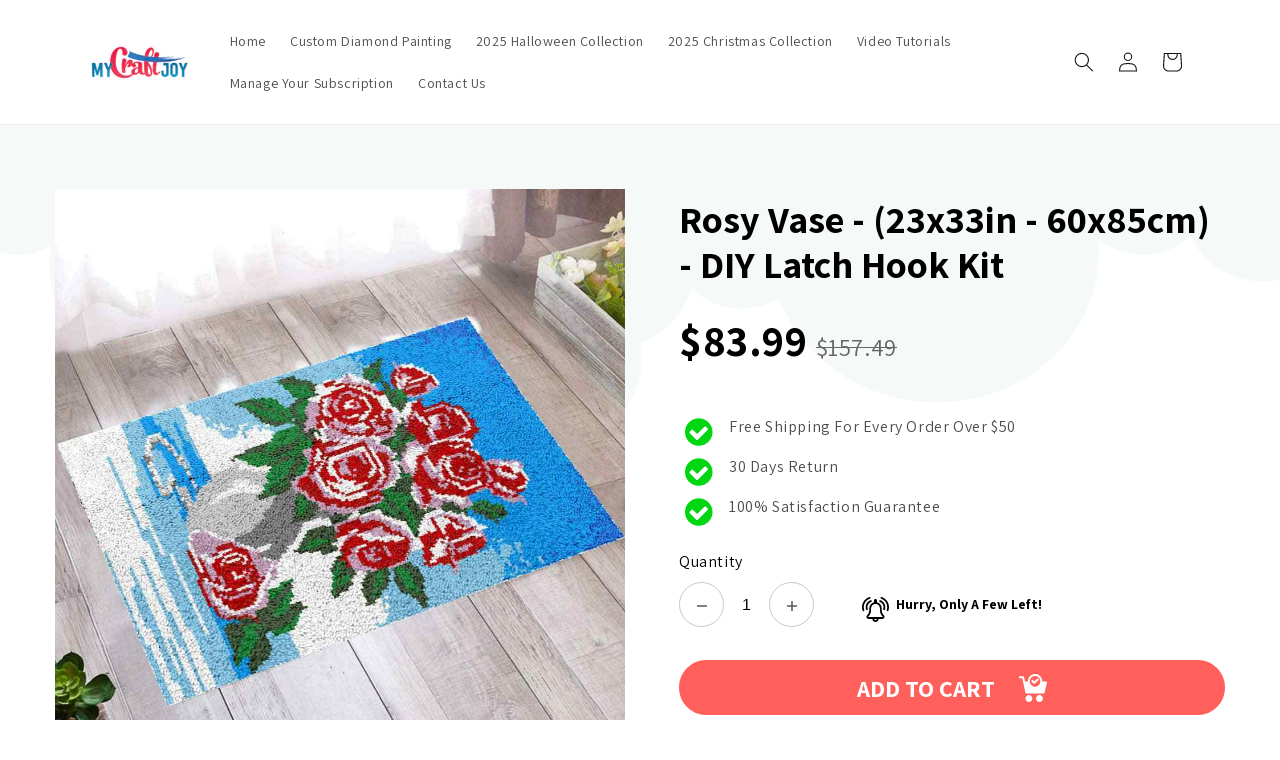

--- FILE ---
content_type: text/html; charset=utf-8
request_url: https://mycraftjoy.com/products/rosy-vase-23x33in-60x85cm-diy-latch-hook-kit
body_size: 58972
content:
<!doctype html>
<html class="js" lang="en">
  <head>
<script src="https://sapi.negate.io/script/sZQ98kHUWE2JejnG4PC4tQ==?shop=0493aa-3.myshopify.com"></script>
    <meta charset="utf-8">
    <meta http-equiv="X-UA-Compatible" content="IE=edge">
    <meta name="viewport" content="width=device-width,initial-scale=1">
    <meta name="theme-color" content="">
    <link rel="canonical" href="https://mycraftjoy.com/products/rosy-vase-23x33in-60x85cm-diy-latch-hook-kit"><link rel="icon" type="image/png" href="//mycraftjoy.com/cdn/shop/files/MCJ-short_2_trim.png?crop=center&height=32&v=1756321083&width=32"><link rel="preconnect" href="https://fonts.shopifycdn.com" crossorigin><title>
      Rosy Vase - (23x33in - 60x85cm) - DIY Latch Hook Kit
 &ndash; MyCraftJoy</title>

    
      <meta name="description" content="Spice up your arts and crafts collection with our very new collection: The Latch Hook Kits! Expand your crafting expertise from Diamond Painting to wonderful latch hook masterpieces!Feel instant gratification as your rows of yarn reveal beautiful colored patterns and images. This is a meditative and relaxing craft, and">
    

    

<meta property="og:site_name" content="MyCraftJoy">
<meta property="og:url" content="https://mycraftjoy.com/products/rosy-vase-23x33in-60x85cm-diy-latch-hook-kit">
<meta property="og:title" content="Rosy Vase - (23x33in - 60x85cm) - DIY Latch Hook Kit">
<meta property="og:type" content="product">
<meta property="og:description" content="Spice up your arts and crafts collection with our very new collection: The Latch Hook Kits! Expand your crafting expertise from Diamond Painting to wonderful latch hook masterpieces!Feel instant gratification as your rows of yarn reveal beautiful colored patterns and images. This is a meditative and relaxing craft, and"><meta property="og:image" content="http://mycraftjoy.com/cdn/shop/files/GT290.jpg?v=1757530299">
  <meta property="og:image:secure_url" content="https://mycraftjoy.com/cdn/shop/files/GT290.jpg?v=1757530299">
  <meta property="og:image:width" content="1000">
  <meta property="og:image:height" content="1000"><meta property="og:price:amount" content="83.99">
  <meta property="og:price:currency" content="USD"><meta name="twitter:card" content="summary_large_image">
<meta name="twitter:title" content="Rosy Vase - (23x33in - 60x85cm) - DIY Latch Hook Kit">
<meta name="twitter:description" content="Spice up your arts and crafts collection with our very new collection: The Latch Hook Kits! Expand your crafting expertise from Diamond Painting to wonderful latch hook masterpieces!Feel instant gratification as your rows of yarn reveal beautiful colored patterns and images. This is a meditative and relaxing craft, and">


    <script src="//mycraftjoy.com/cdn/shop/t/3/assets/constants.js?v=132983761750457495441767593924" defer="defer"></script>
    <script src="//mycraftjoy.com/cdn/shop/t/3/assets/pubsub.js?v=25310214064522200911767593952" defer="defer"></script>
    <script src="//mycraftjoy.com/cdn/shop/t/3/assets/global.js?v=7301445359237545521767593926" defer="defer"></script>
    <script src="//mycraftjoy.com/cdn/shop/t/3/assets/details-disclosure.js?v=13653116266235556501767593925" defer="defer"></script>
    <script src="//mycraftjoy.com/cdn/shop/t/3/assets/details-modal.js?v=25581673532751508451767593925" defer="defer"></script>
    <script src="//mycraftjoy.com/cdn/shop/t/3/assets/search-form.js?v=133129549252120666541767593955" defer="defer"></script><script src="//mycraftjoy.com/cdn/shop/t/3/assets/animations.js?v=88693664871331136111767593911" defer="defer"></script><script>window.performance && window.performance.mark && window.performance.mark('shopify.content_for_header.start');</script><meta name="google-site-verification" content="K0fgUsGCOls49kDp-PDymUoyrz4kSlNb78jNNEKuP6Q">
<meta id="shopify-digital-wallet" name="shopify-digital-wallet" content="/61988241591/digital_wallets/dialog">
<meta name="shopify-checkout-api-token" content="ec5ba859c16f5f4ef9d0fe296f165599">
<meta id="in-context-paypal-metadata" data-shop-id="61988241591" data-venmo-supported="true" data-environment="production" data-locale="en_US" data-paypal-v4="true" data-currency="USD">
<link rel="alternate" type="application/json+oembed" href="https://mycraftjoy.com/products/rosy-vase-23x33in-60x85cm-diy-latch-hook-kit.oembed">
<script async="async" src="/checkouts/internal/preloads.js?locale=en-US"></script>
<link rel="preconnect" href="https://shop.app" crossorigin="anonymous">
<script async="async" src="https://shop.app/checkouts/internal/preloads.js?locale=en-US&shop_id=61988241591" crossorigin="anonymous"></script>
<script id="apple-pay-shop-capabilities" type="application/json">{"shopId":61988241591,"countryCode":"US","currencyCode":"USD","merchantCapabilities":["supports3DS"],"merchantId":"gid:\/\/shopify\/Shop\/61988241591","merchantName":"MyCraftJoy","requiredBillingContactFields":["postalAddress","email","phone"],"requiredShippingContactFields":["postalAddress","email","phone"],"shippingType":"shipping","supportedNetworks":["visa","masterCard","amex","discover","elo","jcb"],"total":{"type":"pending","label":"MyCraftJoy","amount":"1.00"},"shopifyPaymentsEnabled":true,"supportsSubscriptions":true}</script>
<script id="shopify-features" type="application/json">{"accessToken":"ec5ba859c16f5f4ef9d0fe296f165599","betas":["rich-media-storefront-analytics"],"domain":"mycraftjoy.com","predictiveSearch":true,"shopId":61988241591,"locale":"en"}</script>
<script>var Shopify = Shopify || {};
Shopify.shop = "0493aa-3.myshopify.com";
Shopify.locale = "en";
Shopify.currency = {"active":"USD","rate":"1.0"};
Shopify.country = "US";
Shopify.theme = {"name":"Updated copy of Dawn","id":148571914423,"schema_name":"Dawn","schema_version":"15.4.1","theme_store_id":887,"role":"main"};
Shopify.theme.handle = "null";
Shopify.theme.style = {"id":null,"handle":null};
Shopify.cdnHost = "mycraftjoy.com/cdn";
Shopify.routes = Shopify.routes || {};
Shopify.routes.root = "/";</script>
<script type="module">!function(o){(o.Shopify=o.Shopify||{}).modules=!0}(window);</script>
<script>!function(o){function n(){var o=[];function n(){o.push(Array.prototype.slice.apply(arguments))}return n.q=o,n}var t=o.Shopify=o.Shopify||{};t.loadFeatures=n(),t.autoloadFeatures=n()}(window);</script>
<script>
  window.ShopifyPay = window.ShopifyPay || {};
  window.ShopifyPay.apiHost = "shop.app\/pay";
  window.ShopifyPay.redirectState = null;
</script>
<script id="shop-js-analytics" type="application/json">{"pageType":"product"}</script>
<script defer="defer" async type="module" src="//mycraftjoy.com/cdn/shopifycloud/shop-js/modules/v2/client.init-shop-cart-sync_C5BV16lS.en.esm.js"></script>
<script defer="defer" async type="module" src="//mycraftjoy.com/cdn/shopifycloud/shop-js/modules/v2/chunk.common_CygWptCX.esm.js"></script>
<script type="module">
  await import("//mycraftjoy.com/cdn/shopifycloud/shop-js/modules/v2/client.init-shop-cart-sync_C5BV16lS.en.esm.js");
await import("//mycraftjoy.com/cdn/shopifycloud/shop-js/modules/v2/chunk.common_CygWptCX.esm.js");

  window.Shopify.SignInWithShop?.initShopCartSync?.({"fedCMEnabled":true,"windoidEnabled":true});

</script>
<script>
  window.Shopify = window.Shopify || {};
  if (!window.Shopify.featureAssets) window.Shopify.featureAssets = {};
  window.Shopify.featureAssets['shop-js'] = {"shop-cart-sync":["modules/v2/client.shop-cart-sync_ZFArdW7E.en.esm.js","modules/v2/chunk.common_CygWptCX.esm.js"],"init-fed-cm":["modules/v2/client.init-fed-cm_CmiC4vf6.en.esm.js","modules/v2/chunk.common_CygWptCX.esm.js"],"shop-button":["modules/v2/client.shop-button_tlx5R9nI.en.esm.js","modules/v2/chunk.common_CygWptCX.esm.js"],"shop-cash-offers":["modules/v2/client.shop-cash-offers_DOA2yAJr.en.esm.js","modules/v2/chunk.common_CygWptCX.esm.js","modules/v2/chunk.modal_D71HUcav.esm.js"],"init-windoid":["modules/v2/client.init-windoid_sURxWdc1.en.esm.js","modules/v2/chunk.common_CygWptCX.esm.js"],"shop-toast-manager":["modules/v2/client.shop-toast-manager_ClPi3nE9.en.esm.js","modules/v2/chunk.common_CygWptCX.esm.js"],"init-shop-email-lookup-coordinator":["modules/v2/client.init-shop-email-lookup-coordinator_B8hsDcYM.en.esm.js","modules/v2/chunk.common_CygWptCX.esm.js"],"init-shop-cart-sync":["modules/v2/client.init-shop-cart-sync_C5BV16lS.en.esm.js","modules/v2/chunk.common_CygWptCX.esm.js"],"avatar":["modules/v2/client.avatar_BTnouDA3.en.esm.js"],"pay-button":["modules/v2/client.pay-button_FdsNuTd3.en.esm.js","modules/v2/chunk.common_CygWptCX.esm.js"],"init-customer-accounts":["modules/v2/client.init-customer-accounts_DxDtT_ad.en.esm.js","modules/v2/client.shop-login-button_C5VAVYt1.en.esm.js","modules/v2/chunk.common_CygWptCX.esm.js","modules/v2/chunk.modal_D71HUcav.esm.js"],"init-shop-for-new-customer-accounts":["modules/v2/client.init-shop-for-new-customer-accounts_ChsxoAhi.en.esm.js","modules/v2/client.shop-login-button_C5VAVYt1.en.esm.js","modules/v2/chunk.common_CygWptCX.esm.js","modules/v2/chunk.modal_D71HUcav.esm.js"],"shop-login-button":["modules/v2/client.shop-login-button_C5VAVYt1.en.esm.js","modules/v2/chunk.common_CygWptCX.esm.js","modules/v2/chunk.modal_D71HUcav.esm.js"],"init-customer-accounts-sign-up":["modules/v2/client.init-customer-accounts-sign-up_CPSyQ0Tj.en.esm.js","modules/v2/client.shop-login-button_C5VAVYt1.en.esm.js","modules/v2/chunk.common_CygWptCX.esm.js","modules/v2/chunk.modal_D71HUcav.esm.js"],"shop-follow-button":["modules/v2/client.shop-follow-button_Cva4Ekp9.en.esm.js","modules/v2/chunk.common_CygWptCX.esm.js","modules/v2/chunk.modal_D71HUcav.esm.js"],"checkout-modal":["modules/v2/client.checkout-modal_BPM8l0SH.en.esm.js","modules/v2/chunk.common_CygWptCX.esm.js","modules/v2/chunk.modal_D71HUcav.esm.js"],"lead-capture":["modules/v2/client.lead-capture_Bi8yE_yS.en.esm.js","modules/v2/chunk.common_CygWptCX.esm.js","modules/v2/chunk.modal_D71HUcav.esm.js"],"shop-login":["modules/v2/client.shop-login_D6lNrXab.en.esm.js","modules/v2/chunk.common_CygWptCX.esm.js","modules/v2/chunk.modal_D71HUcav.esm.js"],"payment-terms":["modules/v2/client.payment-terms_CZxnsJam.en.esm.js","modules/v2/chunk.common_CygWptCX.esm.js","modules/v2/chunk.modal_D71HUcav.esm.js"]};
</script>
<script>(function() {
  var isLoaded = false;
  function asyncLoad() {
    if (isLoaded) return;
    isLoaded = true;
    var urls = ["https:\/\/ufe.helixo.co\/scripts\/sdk.min.js?shop=0493aa-3.myshopify.com","https:\/\/admin.revenuehunt.com\/embed.js?shop=0493aa-3.myshopify.com"];
    for (var i = 0; i < urls.length; i++) {
      var s = document.createElement('script');
      s.type = 'text/javascript';
      s.async = true;
      s.src = urls[i];
      var x = document.getElementsByTagName('script')[0];
      x.parentNode.insertBefore(s, x);
    }
  };
  if(window.attachEvent) {
    window.attachEvent('onload', asyncLoad);
  } else {
    window.addEventListener('load', asyncLoad, false);
  }
})();</script>
<script id="__st">var __st={"a":61988241591,"offset":-18000,"reqid":"4ebc8f91-f382-47c3-87b8-fd379fc90baa-1768598045","pageurl":"mycraftjoy.com\/products\/rosy-vase-23x33in-60x85cm-diy-latch-hook-kit","u":"2eb7e92b4ceb","p":"product","rtyp":"product","rid":8240226369719};</script>
<script>window.ShopifyPaypalV4VisibilityTracking = true;</script>
<script id="captcha-bootstrap">!function(){'use strict';const t='contact',e='account',n='new_comment',o=[[t,t],['blogs',n],['comments',n],[t,'customer']],c=[[e,'customer_login'],[e,'guest_login'],[e,'recover_customer_password'],[e,'create_customer']],r=t=>t.map((([t,e])=>`form[action*='/${t}']:not([data-nocaptcha='true']) input[name='form_type'][value='${e}']`)).join(','),a=t=>()=>t?[...document.querySelectorAll(t)].map((t=>t.form)):[];function s(){const t=[...o],e=r(t);return a(e)}const i='password',u='form_key',d=['recaptcha-v3-token','g-recaptcha-response','h-captcha-response',i],f=()=>{try{return window.sessionStorage}catch{return}},m='__shopify_v',_=t=>t.elements[u];function p(t,e,n=!1){try{const o=window.sessionStorage,c=JSON.parse(o.getItem(e)),{data:r}=function(t){const{data:e,action:n}=t;return t[m]||n?{data:e,action:n}:{data:t,action:n}}(c);for(const[e,n]of Object.entries(r))t.elements[e]&&(t.elements[e].value=n);n&&o.removeItem(e)}catch(o){console.error('form repopulation failed',{error:o})}}const l='form_type',E='cptcha';function T(t){t.dataset[E]=!0}const w=window,h=w.document,L='Shopify',v='ce_forms',y='captcha';let A=!1;((t,e)=>{const n=(g='f06e6c50-85a8-45c8-87d0-21a2b65856fe',I='https://cdn.shopify.com/shopifycloud/storefront-forms-hcaptcha/ce_storefront_forms_captcha_hcaptcha.v1.5.2.iife.js',D={infoText:'Protected by hCaptcha',privacyText:'Privacy',termsText:'Terms'},(t,e,n)=>{const o=w[L][v],c=o.bindForm;if(c)return c(t,g,e,D).then(n);var r;o.q.push([[t,g,e,D],n]),r=I,A||(h.body.append(Object.assign(h.createElement('script'),{id:'captcha-provider',async:!0,src:r})),A=!0)});var g,I,D;w[L]=w[L]||{},w[L][v]=w[L][v]||{},w[L][v].q=[],w[L][y]=w[L][y]||{},w[L][y].protect=function(t,e){n(t,void 0,e),T(t)},Object.freeze(w[L][y]),function(t,e,n,w,h,L){const[v,y,A,g]=function(t,e,n){const i=e?o:[],u=t?c:[],d=[...i,...u],f=r(d),m=r(i),_=r(d.filter((([t,e])=>n.includes(e))));return[a(f),a(m),a(_),s()]}(w,h,L),I=t=>{const e=t.target;return e instanceof HTMLFormElement?e:e&&e.form},D=t=>v().includes(t);t.addEventListener('submit',(t=>{const e=I(t);if(!e)return;const n=D(e)&&!e.dataset.hcaptchaBound&&!e.dataset.recaptchaBound,o=_(e),c=g().includes(e)&&(!o||!o.value);(n||c)&&t.preventDefault(),c&&!n&&(function(t){try{if(!f())return;!function(t){const e=f();if(!e)return;const n=_(t);if(!n)return;const o=n.value;o&&e.removeItem(o)}(t);const e=Array.from(Array(32),(()=>Math.random().toString(36)[2])).join('');!function(t,e){_(t)||t.append(Object.assign(document.createElement('input'),{type:'hidden',name:u})),t.elements[u].value=e}(t,e),function(t,e){const n=f();if(!n)return;const o=[...t.querySelectorAll(`input[type='${i}']`)].map((({name:t})=>t)),c=[...d,...o],r={};for(const[a,s]of new FormData(t).entries())c.includes(a)||(r[a]=s);n.setItem(e,JSON.stringify({[m]:1,action:t.action,data:r}))}(t,e)}catch(e){console.error('failed to persist form',e)}}(e),e.submit())}));const S=(t,e)=>{t&&!t.dataset[E]&&(n(t,e.some((e=>e===t))),T(t))};for(const o of['focusin','change'])t.addEventListener(o,(t=>{const e=I(t);D(e)&&S(e,y())}));const B=e.get('form_key'),M=e.get(l),P=B&&M;t.addEventListener('DOMContentLoaded',(()=>{const t=y();if(P)for(const e of t)e.elements[l].value===M&&p(e,B);[...new Set([...A(),...v().filter((t=>'true'===t.dataset.shopifyCaptcha))])].forEach((e=>S(e,t)))}))}(h,new URLSearchParams(w.location.search),n,t,e,['guest_login'])})(!0,!0)}();</script>
<script integrity="sha256-4kQ18oKyAcykRKYeNunJcIwy7WH5gtpwJnB7kiuLZ1E=" data-source-attribution="shopify.loadfeatures" defer="defer" src="//mycraftjoy.com/cdn/shopifycloud/storefront/assets/storefront/load_feature-a0a9edcb.js" crossorigin="anonymous"></script>
<script crossorigin="anonymous" defer="defer" src="//mycraftjoy.com/cdn/shopifycloud/storefront/assets/shopify_pay/storefront-65b4c6d7.js?v=20250812"></script>
<script data-source-attribution="shopify.dynamic_checkout.dynamic.init">var Shopify=Shopify||{};Shopify.PaymentButton=Shopify.PaymentButton||{isStorefrontPortableWallets:!0,init:function(){window.Shopify.PaymentButton.init=function(){};var t=document.createElement("script");t.src="https://mycraftjoy.com/cdn/shopifycloud/portable-wallets/latest/portable-wallets.en.js",t.type="module",document.head.appendChild(t)}};
</script>
<script data-source-attribution="shopify.dynamic_checkout.buyer_consent">
  function portableWalletsHideBuyerConsent(e){var t=document.getElementById("shopify-buyer-consent"),n=document.getElementById("shopify-subscription-policy-button");t&&n&&(t.classList.add("hidden"),t.setAttribute("aria-hidden","true"),n.removeEventListener("click",e))}function portableWalletsShowBuyerConsent(e){var t=document.getElementById("shopify-buyer-consent"),n=document.getElementById("shopify-subscription-policy-button");t&&n&&(t.classList.remove("hidden"),t.removeAttribute("aria-hidden"),n.addEventListener("click",e))}window.Shopify?.PaymentButton&&(window.Shopify.PaymentButton.hideBuyerConsent=portableWalletsHideBuyerConsent,window.Shopify.PaymentButton.showBuyerConsent=portableWalletsShowBuyerConsent);
</script>
<script data-source-attribution="shopify.dynamic_checkout.cart.bootstrap">document.addEventListener("DOMContentLoaded",(function(){function t(){return document.querySelector("shopify-accelerated-checkout-cart, shopify-accelerated-checkout")}if(t())Shopify.PaymentButton.init();else{new MutationObserver((function(e,n){t()&&(Shopify.PaymentButton.init(),n.disconnect())})).observe(document.body,{childList:!0,subtree:!0})}}));
</script>
<link id="shopify-accelerated-checkout-styles" rel="stylesheet" media="screen" href="https://mycraftjoy.com/cdn/shopifycloud/portable-wallets/latest/accelerated-checkout-backwards-compat.css" crossorigin="anonymous">
<style id="shopify-accelerated-checkout-cart">
        #shopify-buyer-consent {
  margin-top: 1em;
  display: inline-block;
  width: 100%;
}

#shopify-buyer-consent.hidden {
  display: none;
}

#shopify-subscription-policy-button {
  background: none;
  border: none;
  padding: 0;
  text-decoration: underline;
  font-size: inherit;
  cursor: pointer;
}

#shopify-subscription-policy-button::before {
  box-shadow: none;
}

      </style>
<script id="sections-script" data-sections="header" defer="defer" src="//mycraftjoy.com/cdn/shop/t/3/compiled_assets/scripts.js?v=3913"></script>
<script>window.performance && window.performance.mark && window.performance.mark('shopify.content_for_header.end');</script>


    <style data-shopify>
      @font-face {
  font-family: Assistant;
  font-weight: 400;
  font-style: normal;
  font-display: swap;
  src: url("//mycraftjoy.com/cdn/fonts/assistant/assistant_n4.9120912a469cad1cc292572851508ca49d12e768.woff2") format("woff2"),
       url("//mycraftjoy.com/cdn/fonts/assistant/assistant_n4.6e9875ce64e0fefcd3f4446b7ec9036b3ddd2985.woff") format("woff");
}

      @font-face {
  font-family: Assistant;
  font-weight: 700;
  font-style: normal;
  font-display: swap;
  src: url("//mycraftjoy.com/cdn/fonts/assistant/assistant_n7.bf44452348ec8b8efa3aa3068825305886b1c83c.woff2") format("woff2"),
       url("//mycraftjoy.com/cdn/fonts/assistant/assistant_n7.0c887fee83f6b3bda822f1150b912c72da0f7b64.woff") format("woff");
}

      
      
      @font-face {
  font-family: Assistant;
  font-weight: 400;
  font-style: normal;
  font-display: swap;
  src: url("//mycraftjoy.com/cdn/fonts/assistant/assistant_n4.9120912a469cad1cc292572851508ca49d12e768.woff2") format("woff2"),
       url("//mycraftjoy.com/cdn/fonts/assistant/assistant_n4.6e9875ce64e0fefcd3f4446b7ec9036b3ddd2985.woff") format("woff");
}


      
        :root,
        .color-background-1 {
          --color-background: 255,255,255;
        
          --gradient-background: #ffffff;
        

        

        --color-foreground: 18,18,18;
        --color-background-contrast: 191,191,191;
        --color-shadow: 18,18,18;
        --color-button: 18,18,18;
        --color-button-text: 255,255,255;
        --color-secondary-button: 255,255,255;
        --color-secondary-button-text: 18,18,18;
        --color-link: 18,18,18;
        --color-badge-foreground: 18,18,18;
        --color-badge-background: 255,255,255;
        --color-badge-border: 18,18,18;
        --payment-terms-background-color: rgb(255 255 255);
      }
      
        
        .color-background-2 {
          --color-background: 243,243,243;
        
          --gradient-background: #f3f3f3;
        

        

        --color-foreground: 18,18,18;
        --color-background-contrast: 179,179,179;
        --color-shadow: 18,18,18;
        --color-button: 18,18,18;
        --color-button-text: 243,243,243;
        --color-secondary-button: 243,243,243;
        --color-secondary-button-text: 18,18,18;
        --color-link: 18,18,18;
        --color-badge-foreground: 18,18,18;
        --color-badge-background: 243,243,243;
        --color-badge-border: 18,18,18;
        --payment-terms-background-color: rgb(243 243 243);
      }
      
        
        .color-inverse {
          --color-background: 36,40,51;
        
          --gradient-background: #242833;
        

        

        --color-foreground: 255,255,255;
        --color-background-contrast: 47,52,66;
        --color-shadow: 18,18,18;
        --color-button: 255,255,255;
        --color-button-text: 0,0,0;
        --color-secondary-button: 36,40,51;
        --color-secondary-button-text: 255,255,255;
        --color-link: 255,255,255;
        --color-badge-foreground: 255,255,255;
        --color-badge-background: 36,40,51;
        --color-badge-border: 255,255,255;
        --payment-terms-background-color: rgb(36 40 51);
      }
      
        
        .color-accent-1 {
          --color-background: 18,18,18;
        
          --gradient-background: #121212;
        

        

        --color-foreground: 255,255,255;
        --color-background-contrast: 146,146,146;
        --color-shadow: 18,18,18;
        --color-button: 255,255,255;
        --color-button-text: 18,18,18;
        --color-secondary-button: 18,18,18;
        --color-secondary-button-text: 255,255,255;
        --color-link: 255,255,255;
        --color-badge-foreground: 255,255,255;
        --color-badge-background: 18,18,18;
        --color-badge-border: 255,255,255;
        --payment-terms-background-color: rgb(18 18 18);
      }
      
        
        .color-accent-2 {
          --color-background: 51,79,180;
        
          --gradient-background: #334fb4;
        

        

        --color-foreground: 255,255,255;
        --color-background-contrast: 23,35,81;
        --color-shadow: 18,18,18;
        --color-button: 255,255,255;
        --color-button-text: 51,79,180;
        --color-secondary-button: 51,79,180;
        --color-secondary-button-text: 255,255,255;
        --color-link: 255,255,255;
        --color-badge-foreground: 255,255,255;
        --color-badge-background: 51,79,180;
        --color-badge-border: 255,255,255;
        --payment-terms-background-color: rgb(51 79 180);
      }
      

      body, .color-background-1, .color-background-2, .color-inverse, .color-accent-1, .color-accent-2 {
        color: rgba(var(--color-foreground), 0.75);
        background-color: rgb(var(--color-background));
      }

      :root {
        --font-body-family: Assistant, sans-serif;
        --font-body-style: normal;
        --font-body-weight: 400;
        --font-body-weight-bold: 700;

        --font-heading-family: Assistant, sans-serif;
        --font-heading-style: normal;
        --font-heading-weight: 400;

        --font-body-scale: 1.0;
        --font-heading-scale: 1.0;

        --media-padding: px;
        --media-border-opacity: 0.05;
        --media-border-width: 1px;
        --media-radius: 0px;
        --media-shadow-opacity: 0.0;
        --media-shadow-horizontal-offset: 0px;
        --media-shadow-vertical-offset: 4px;
        --media-shadow-blur-radius: 5px;
        --media-shadow-visible: 0;

        --page-width: 120rem;
        --page-width-margin: 0rem;

        --product-card-image-padding: 0.0rem;
        --product-card-corner-radius: 0.0rem;
        --product-card-text-alignment: left;
        --product-card-border-width: 0.0rem;
        --product-card-border-opacity: 0.1;
        --product-card-shadow-opacity: 0.0;
        --product-card-shadow-visible: 0;
        --product-card-shadow-horizontal-offset: 0.0rem;
        --product-card-shadow-vertical-offset: 0.4rem;
        --product-card-shadow-blur-radius: 0.5rem;

        --collection-card-image-padding: 0.0rem;
        --collection-card-corner-radius: 0.0rem;
        --collection-card-text-alignment: left;
        --collection-card-border-width: 0.0rem;
        --collection-card-border-opacity: 0.1;
        --collection-card-shadow-opacity: 0.0;
        --collection-card-shadow-visible: 0;
        --collection-card-shadow-horizontal-offset: 0.0rem;
        --collection-card-shadow-vertical-offset: 0.4rem;
        --collection-card-shadow-blur-radius: 0.5rem;

        --blog-card-image-padding: 0.0rem;
        --blog-card-corner-radius: 0.0rem;
        --blog-card-text-alignment: left;
        --blog-card-border-width: 0.0rem;
        --blog-card-border-opacity: 0.1;
        --blog-card-shadow-opacity: 0.0;
        --blog-card-shadow-visible: 0;
        --blog-card-shadow-horizontal-offset: 0.0rem;
        --blog-card-shadow-vertical-offset: 0.4rem;
        --blog-card-shadow-blur-radius: 0.5rem;

        --badge-corner-radius: 4.0rem;

        --popup-border-width: 1px;
        --popup-border-opacity: 0.1;
        --popup-corner-radius: 0px;
        --popup-shadow-opacity: 0.05;
        --popup-shadow-horizontal-offset: 0px;
        --popup-shadow-vertical-offset: 4px;
        --popup-shadow-blur-radius: 5px;

        --drawer-border-width: 1px;
        --drawer-border-opacity: 0.1;
        --drawer-shadow-opacity: 0.0;
        --drawer-shadow-horizontal-offset: 0px;
        --drawer-shadow-vertical-offset: 4px;
        --drawer-shadow-blur-radius: 5px;

        --spacing-sections-desktop: 0px;
        --spacing-sections-mobile: 0px;

        --grid-desktop-vertical-spacing: 8px;
        --grid-desktop-horizontal-spacing: 8px;
        --grid-mobile-vertical-spacing: 4px;
        --grid-mobile-horizontal-spacing: 4px;

        --text-boxes-border-opacity: 0.1;
        --text-boxes-border-width: 0px;
        --text-boxes-radius: 0px;
        --text-boxes-shadow-opacity: 0.0;
        --text-boxes-shadow-visible: 0;
        --text-boxes-shadow-horizontal-offset: 0px;
        --text-boxes-shadow-vertical-offset: 4px;
        --text-boxes-shadow-blur-radius: 5px;

        --buttons-radius: 0px;
        --buttons-radius-outset: 0px;
        --buttons-border-width: 1px;
        --buttons-border-opacity: 1.0;
        --buttons-shadow-opacity: 0.0;
        --buttons-shadow-visible: 0;
        --buttons-shadow-horizontal-offset: 0px;
        --buttons-shadow-vertical-offset: 4px;
        --buttons-shadow-blur-radius: 5px;
        --buttons-border-offset: 0px;

        --inputs-radius: 0px;
        --inputs-border-width: 1px;
        --inputs-border-opacity: 0.55;
        --inputs-shadow-opacity: 0.0;
        --inputs-shadow-horizontal-offset: 0px;
        --inputs-margin-offset: 0px;
        --inputs-shadow-vertical-offset: 4px;
        --inputs-shadow-blur-radius: 5px;
        --inputs-radius-outset: 0px;

        --variant-pills-radius: 40px;
        --variant-pills-border-width: 1px;
        --variant-pills-border-opacity: 0.55;
        --variant-pills-shadow-opacity: 0.0;
        --variant-pills-shadow-horizontal-offset: 0px;
        --variant-pills-shadow-vertical-offset: 4px;
        --variant-pills-shadow-blur-radius: 5px;
      }

      *,
      *::before,
      *::after {
        box-sizing: inherit;
      }

      html {
        box-sizing: border-box;
        font-size: calc(var(--font-body-scale) * 62.5%);
        height: 100%;
      }

      body {
        display: grid;
        grid-template-rows: auto auto 1fr auto;
        grid-template-columns: 100%;
        min-height: 100%;
        margin: 0;
        font-size: 1.5rem;
        letter-spacing: 0.06rem;
        line-height: calc(1 + 0.8 / var(--font-body-scale));
        font-family: var(--font-body-family);
        font-style: var(--font-body-style);
        font-weight: var(--font-body-weight);
      }

      @media screen and (min-width: 750px) {
        body {
          font-size: 1.6rem;
        }
      }
    </style>

    <link href="//mycraftjoy.com/cdn/shop/t/3/assets/base.css?v=159841507637079171801767593911" rel="stylesheet" type="text/css" media="all" />
    <link rel="stylesheet" href="//mycraftjoy.com/cdn/shop/t/3/assets/component-cart-items.css?v=13033300910818915211767593914" media="print" onload="this.media='all'">
      <link rel="preload" as="font" href="//mycraftjoy.com/cdn/fonts/assistant/assistant_n4.9120912a469cad1cc292572851508ca49d12e768.woff2" type="font/woff2" crossorigin>
      

      <link rel="preload" as="font" href="//mycraftjoy.com/cdn/fonts/assistant/assistant_n4.9120912a469cad1cc292572851508ca49d12e768.woff2" type="font/woff2" crossorigin>
      
<link href="//mycraftjoy.com/cdn/shop/t/3/assets/component-localization-form.css?v=170315343355214948141767593917" rel="stylesheet" type="text/css" media="all" />
      <script src="//mycraftjoy.com/cdn/shop/t/3/assets/localization-form.js?v=144176611646395275351767593948" defer="defer"></script><link
        rel="stylesheet"
        href="//mycraftjoy.com/cdn/shop/t/3/assets/component-predictive-search.css?v=118923337488134913561767593920"
        media="print"
        onload="this.media='all'"
      ><script>
      if (Shopify.designMode) {
        document.documentElement.classList.add('shopify-design-mode');
      }
    </script>
  <!--Gem_Page_Header_Script-->
    


<!--End_Gem_Page_Header_Script-->
<!-- BEGIN app block: shopify://apps/blockify-fraud-filter/blocks/app_embed/2e3e0ba5-0e70-447a-9ec5-3bf76b5ef12e --> 
 
 
    <script>
        window.blockifyShopIdentifier = "0493aa-3.myshopify.com";
        window.ipBlockerMetafields = "{\"showOverlayByPass\":true,\"disableSpyExtensions\":false,\"blockUnknownBots\":false,\"activeApp\":true,\"blockByMetafield\":false,\"visitorAnalytic\":true,\"showWatermark\":true}";
        window.blockifyRules = "{\"whitelist\":[],\"blacklist\":[]}";
        window.ipblockerBlockTemplate = "{\"customCss\":\"#blockify---container{--bg-blockify: #fff;position:relative}#blockify---container::after{content:'';position:absolute;inset:0;background-repeat:no-repeat !important;background-size:cover !important;background:var(--bg-blockify);z-index:0}#blockify---container #blockify---container__inner{display:flex;flex-direction:column;align-items:center;position:relative;z-index:1}#blockify---container #blockify---container__inner #blockify-block-content{display:flex;flex-direction:column;align-items:center;text-align:center}#blockify---container #blockify---container__inner #blockify-block-content #blockify-block-superTitle{display:none !important}#blockify---container #blockify---container__inner #blockify-block-content #blockify-block-title{font-size:313%;font-weight:bold;margin-top:1em}@media only screen and (min-width: 768px) and (max-width: 1199px){#blockify---container #blockify---container__inner #blockify-block-content #blockify-block-title{font-size:188%}}@media only screen and (max-width: 767px){#blockify---container #blockify---container__inner #blockify-block-content #blockify-block-title{font-size:107%}}#blockify---container #blockify---container__inner #blockify-block-content #blockify-block-description{font-size:125%;margin:1.5em;line-height:1.5}@media only screen and (min-width: 768px) and (max-width: 1199px){#blockify---container #blockify---container__inner #blockify-block-content #blockify-block-description{font-size:88%}}@media only screen and (max-width: 767px){#blockify---container #blockify---container__inner #blockify-block-content #blockify-block-description{font-size:107%}}#blockify---container #blockify---container__inner #blockify-block-content #blockify-block-description #blockify-block-text-blink{display:none !important}#blockify---container #blockify---container__inner #blockify-logo-block-image{position:relative;width:400px;height:auto;max-height:300px}@media only screen and (max-width: 767px){#blockify---container #blockify---container__inner #blockify-logo-block-image{width:200px}}#blockify---container #blockify---container__inner #blockify-logo-block-image::before{content:'';display:block;padding-bottom:56.2%}#blockify---container #blockify---container__inner #blockify-logo-block-image img{position:absolute;top:0;left:0;width:100%;height:100%;object-fit:contain}\\n\",\"logoImage\":{\"active\":true,\"value\":\"https:\/\/fraud.blockifyapp.com\/s\/api\/public\/assets\/default-thumbnail.png\",\"altText\":\"Red octagonal stop sign with a black hand symbol in the center, indicating a warning or prohibition\"},\"superTitle\":{\"active\":false,\"text\":\"403\",\"color\":\"#899df1\"},\"title\":{\"active\":true,\"text\":\"Access Denied\",\"color\":\"#000\"},\"description\":{\"active\":true,\"text\":\"The site owner may have set restrictions that prevent you from accessing the site. Please contact the site owner for access.\",\"color\":\"#000\"},\"background\":{\"active\":true,\"value\":\"#fff\",\"type\":\"1\",\"colorFrom\":null,\"colorTo\":null}}";

        
            window.blockifyProductCollections = [311293935799,306890637495,311293706423];
        
    </script>
<link href="https://cdn.shopify.com/extensions/019bc61e-5a2c-71e1-9b16-ae80802f2aca/blockify-shopify-287/assets/blockify-embed.min.js" as="script" type="text/javascript" rel="preload"><link href="https://cdn.shopify.com/extensions/019bc61e-5a2c-71e1-9b16-ae80802f2aca/blockify-shopify-287/assets/prevent-bypass-script.min.js" as="script" type="text/javascript" rel="preload">
<script type="text/javascript">
    window.blockifyBaseUrl = 'https://fraud.blockifyapp.com/s/api';
    window.blockifyPublicUrl = 'https://fraud.blockifyapp.com/s/api/public';
    window.bucketUrl = 'https://storage.synctrack.io/megamind-fraud';
    window.storefrontApiUrl  = 'https://fraud.blockifyapp.com/p/api';
</script>
<script type="text/javascript">
  window.blockifyChecking = true;
</script>
<script id="blockifyScriptByPass" type="text/javascript" src=https://cdn.shopify.com/extensions/019bc61e-5a2c-71e1-9b16-ae80802f2aca/blockify-shopify-287/assets/prevent-bypass-script.min.js async></script>
<script id="blockifyScriptTag" type="text/javascript" src=https://cdn.shopify.com/extensions/019bc61e-5a2c-71e1-9b16-ae80802f2aca/blockify-shopify-287/assets/blockify-embed.min.js async></script>


<!-- END app block --><!-- BEGIN app block: shopify://apps/gempages-builder/blocks/embed-gp-script-head/20b379d4-1b20-474c-a6ca-665c331919f3 -->








  







<!-- END app block --><!-- BEGIN app block: shopify://apps/judge-me-reviews/blocks/judgeme_core/61ccd3b1-a9f2-4160-9fe9-4fec8413e5d8 --><!-- Start of Judge.me Core -->






<link rel="dns-prefetch" href="https://cdnwidget.judge.me">
<link rel="dns-prefetch" href="https://cdn.judge.me">
<link rel="dns-prefetch" href="https://cdn1.judge.me">
<link rel="dns-prefetch" href="https://api.judge.me">

<script data-cfasync='false' class='jdgm-settings-script'>window.jdgmSettings={"pagination":5,"disable_web_reviews":false,"badge_no_review_text":"No reviews","badge_n_reviews_text":"{{ n }} review/reviews","badge_star_color":"#FBCD0A","hide_badge_preview_if_no_reviews":true,"badge_hide_text":false,"enforce_center_preview_badge":false,"widget_title":"Customer Reviews","widget_open_form_text":"Write a review","widget_close_form_text":"Cancel review","widget_refresh_page_text":"Refresh page","widget_summary_text":"Based on {{ number_of_reviews }} review/reviews","widget_no_review_text":"Be the first to write a review","widget_name_field_text":"Display name","widget_verified_name_field_text":"Verified Name (public)","widget_name_placeholder_text":"Display name","widget_required_field_error_text":"This field is required.","widget_email_field_text":"Email address","widget_verified_email_field_text":"Verified Email (private, can not be edited)","widget_email_placeholder_text":"Your email address","widget_email_field_error_text":"Please enter a valid email address.","widget_rating_field_text":"Rating","widget_review_title_field_text":"Review Title","widget_review_title_placeholder_text":"Give your review a title","widget_review_body_field_text":"Review content","widget_review_body_placeholder_text":"Start writing here...","widget_pictures_field_text":"Picture/Video (optional)","widget_submit_review_text":"Submit Review","widget_submit_verified_review_text":"Submit Verified Review","widget_submit_success_msg_with_auto_publish":"Thank you! Please refresh the page in a few moments to see your review. You can remove or edit your review by logging into \u003ca href='https://judge.me/login' target='_blank' rel='nofollow noopener'\u003eJudge.me\u003c/a\u003e","widget_submit_success_msg_no_auto_publish":"Thank you! Your review will be published as soon as it is approved by the shop admin. You can remove or edit your review by logging into \u003ca href='https://judge.me/login' target='_blank' rel='nofollow noopener'\u003eJudge.me\u003c/a\u003e","widget_show_default_reviews_out_of_total_text":"Showing {{ n_reviews_shown }} out of {{ n_reviews }} reviews.","widget_show_all_link_text":"Show all","widget_show_less_link_text":"Show less","widget_author_said_text":"{{ reviewer_name }} said:","widget_days_text":"{{ n }} days ago","widget_weeks_text":"{{ n }} week/weeks ago","widget_months_text":"{{ n }} month/months ago","widget_years_text":"{{ n }} year/years ago","widget_yesterday_text":"Yesterday","widget_today_text":"Today","widget_replied_text":"\u003e\u003e {{ shop_name }} replied:","widget_read_more_text":"Read more","widget_reviewer_name_as_initial":"","widget_rating_filter_color":"#fbcd0a","widget_rating_filter_see_all_text":"See all reviews","widget_sorting_most_recent_text":"Most Recent","widget_sorting_highest_rating_text":"Highest Rating","widget_sorting_lowest_rating_text":"Lowest Rating","widget_sorting_with_pictures_text":"Only Pictures","widget_sorting_most_helpful_text":"Most Helpful","widget_open_question_form_text":"Ask a question","widget_reviews_subtab_text":"Reviews","widget_questions_subtab_text":"Questions","widget_question_label_text":"Question","widget_answer_label_text":"Answer","widget_question_placeholder_text":"Write your question here","widget_submit_question_text":"Submit Question","widget_question_submit_success_text":"Thank you for your question! We will notify you once it gets answered.","widget_star_color":"#FBCD0A","verified_badge_text":"Verified","verified_badge_bg_color":"","verified_badge_text_color":"","verified_badge_placement":"left-of-reviewer-name","widget_review_max_height":"","widget_hide_border":false,"widget_social_share":false,"widget_thumb":false,"widget_review_location_show":false,"widget_location_format":"","all_reviews_include_out_of_store_products":true,"all_reviews_out_of_store_text":"(out of store)","all_reviews_pagination":100,"all_reviews_product_name_prefix_text":"about","enable_review_pictures":true,"enable_question_anwser":false,"widget_theme":"default","review_date_format":"mm/dd/yyyy","default_sort_method":"most-recent","widget_product_reviews_subtab_text":"Product Reviews","widget_shop_reviews_subtab_text":"Shop Reviews","widget_other_products_reviews_text":"Reviews for other products","widget_store_reviews_subtab_text":"Store reviews","widget_no_store_reviews_text":"This store hasn't received any reviews yet","widget_web_restriction_product_reviews_text":"This product hasn't received any reviews yet","widget_no_items_text":"No items found","widget_show_more_text":"Show more","widget_write_a_store_review_text":"Write a Store Review","widget_other_languages_heading":"Reviews in Other Languages","widget_translate_review_text":"Translate review to {{ language }}","widget_translating_review_text":"Translating...","widget_show_original_translation_text":"Show original ({{ language }})","widget_translate_review_failed_text":"Review couldn't be translated.","widget_translate_review_retry_text":"Retry","widget_translate_review_try_again_later_text":"Try again later","show_product_url_for_grouped_product":false,"widget_sorting_pictures_first_text":"Pictures First","show_pictures_on_all_rev_page_mobile":false,"show_pictures_on_all_rev_page_desktop":false,"floating_tab_hide_mobile_install_preference":false,"floating_tab_button_name":"★ Reviews","floating_tab_title":"Let customers speak for us","floating_tab_button_color":"","floating_tab_button_background_color":"","floating_tab_url":"","floating_tab_url_enabled":false,"floating_tab_tab_style":"text","all_reviews_text_badge_text":"Customers rate us {{ shop.metafields.judgeme.all_reviews_rating | round: 1 }}/5 based on {{ shop.metafields.judgeme.all_reviews_count }} reviews.","all_reviews_text_badge_text_branded_style":"{{ shop.metafields.judgeme.all_reviews_rating | round: 1 }} out of 5 stars based on {{ shop.metafields.judgeme.all_reviews_count }} reviews","is_all_reviews_text_badge_a_link":false,"show_stars_for_all_reviews_text_badge":false,"all_reviews_text_badge_url":"","all_reviews_text_style":"branded","all_reviews_text_color_style":"judgeme_brand_color","all_reviews_text_color":"#108474","all_reviews_text_show_jm_brand":true,"featured_carousel_show_header":true,"featured_carousel_title":"Let customers speak for us","testimonials_carousel_title":"Customers are saying","videos_carousel_title":"Real customer stories","cards_carousel_title":"Customers are saying","featured_carousel_count_text":"from {{ n }} reviews","featured_carousel_add_link_to_all_reviews_page":false,"featured_carousel_url":"","featured_carousel_show_images":true,"featured_carousel_autoslide_interval":5,"featured_carousel_arrows_on_the_sides":false,"featured_carousel_height":250,"featured_carousel_width":80,"featured_carousel_image_size":0,"featured_carousel_image_height":250,"featured_carousel_arrow_color":"#eeeeee","verified_count_badge_style":"branded","verified_count_badge_orientation":"horizontal","verified_count_badge_color_style":"judgeme_brand_color","verified_count_badge_color":"#108474","is_verified_count_badge_a_link":false,"verified_count_badge_url":"","verified_count_badge_show_jm_brand":true,"widget_rating_preset_default":5,"widget_first_sub_tab":"product-reviews","widget_show_histogram":true,"widget_histogram_use_custom_color":false,"widget_pagination_use_custom_color":false,"widget_star_use_custom_color":true,"widget_verified_badge_use_custom_color":false,"widget_write_review_use_custom_color":false,"picture_reminder_submit_button":"Upload Pictures","enable_review_videos":false,"mute_video_by_default":false,"widget_sorting_videos_first_text":"Videos First","widget_review_pending_text":"Pending","featured_carousel_items_for_large_screen":3,"social_share_options_order":"Facebook,Twitter","remove_microdata_snippet":true,"disable_json_ld":false,"enable_json_ld_products":false,"preview_badge_show_question_text":false,"preview_badge_no_question_text":"No questions","preview_badge_n_question_text":"{{ number_of_questions }} question/questions","qa_badge_show_icon":false,"qa_badge_position":"same-row","remove_judgeme_branding":false,"widget_add_search_bar":false,"widget_search_bar_placeholder":"Search","widget_sorting_verified_only_text":"Verified only","featured_carousel_theme":"default","featured_carousel_show_rating":true,"featured_carousel_show_title":true,"featured_carousel_show_body":true,"featured_carousel_show_date":false,"featured_carousel_show_reviewer":true,"featured_carousel_show_product":false,"featured_carousel_header_background_color":"#108474","featured_carousel_header_text_color":"#ffffff","featured_carousel_name_product_separator":"reviewed","featured_carousel_full_star_background":"#108474","featured_carousel_empty_star_background":"#dadada","featured_carousel_vertical_theme_background":"#f9fafb","featured_carousel_verified_badge_enable":true,"featured_carousel_verified_badge_color":"#FBCD0A","featured_carousel_border_style":"round","featured_carousel_review_line_length_limit":3,"featured_carousel_more_reviews_button_text":"Read more reviews","featured_carousel_view_product_button_text":"View product","all_reviews_page_load_reviews_on":"scroll","all_reviews_page_load_more_text":"Load More Reviews","disable_fb_tab_reviews":false,"enable_ajax_cdn_cache":false,"widget_advanced_speed_features":5,"widget_public_name_text":"displayed publicly like","default_reviewer_name":"John Smith","default_reviewer_name_has_non_latin":true,"widget_reviewer_anonymous":"Anonymous","medals_widget_title":"Judge.me Review Medals","medals_widget_background_color":"#f9fafb","medals_widget_position":"footer_all_pages","medals_widget_border_color":"#f9fafb","medals_widget_verified_text_position":"left","medals_widget_use_monochromatic_version":false,"medals_widget_elements_color":"#108474","show_reviewer_avatar":true,"widget_invalid_yt_video_url_error_text":"Not a YouTube video URL","widget_max_length_field_error_text":"Please enter no more than {0} characters.","widget_show_country_flag":false,"widget_show_collected_via_shop_app":true,"widget_verified_by_shop_badge_style":"light","widget_verified_by_shop_text":"Verified by Shop","widget_show_photo_gallery":false,"widget_load_with_code_splitting":true,"widget_ugc_install_preference":false,"widget_ugc_title":"Made by us, Shared by you","widget_ugc_subtitle":"Tag us to see your picture featured in our page","widget_ugc_arrows_color":"#ffffff","widget_ugc_primary_button_text":"Buy Now","widget_ugc_primary_button_background_color":"#108474","widget_ugc_primary_button_text_color":"#ffffff","widget_ugc_primary_button_border_width":"0","widget_ugc_primary_button_border_style":"none","widget_ugc_primary_button_border_color":"#108474","widget_ugc_primary_button_border_radius":"25","widget_ugc_secondary_button_text":"Load More","widget_ugc_secondary_button_background_color":"#ffffff","widget_ugc_secondary_button_text_color":"#108474","widget_ugc_secondary_button_border_width":"2","widget_ugc_secondary_button_border_style":"solid","widget_ugc_secondary_button_border_color":"#108474","widget_ugc_secondary_button_border_radius":"25","widget_ugc_reviews_button_text":"View Reviews","widget_ugc_reviews_button_background_color":"#ffffff","widget_ugc_reviews_button_text_color":"#108474","widget_ugc_reviews_button_border_width":"2","widget_ugc_reviews_button_border_style":"solid","widget_ugc_reviews_button_border_color":"#108474","widget_ugc_reviews_button_border_radius":"25","widget_ugc_reviews_button_link_to":"judgeme-reviews-page","widget_ugc_show_post_date":true,"widget_ugc_max_width":"800","widget_rating_metafield_value_type":true,"widget_primary_color":"#FBCD0A","widget_enable_secondary_color":false,"widget_secondary_color":"#edf5f5","widget_summary_average_rating_text":"{{ average_rating }} out of 5","widget_media_grid_title":"Customer photos \u0026 videos","widget_media_grid_see_more_text":"See more","widget_round_style":false,"widget_show_product_medals":true,"widget_verified_by_judgeme_text":"Verified by Judge.me","widget_show_store_medals":true,"widget_verified_by_judgeme_text_in_store_medals":"Verified by Judge.me","widget_media_field_exceed_quantity_message":"Sorry, we can only accept {{ max_media }} for one review.","widget_media_field_exceed_limit_message":"{{ file_name }} is too large, please select a {{ media_type }} less than {{ size_limit }}MB.","widget_review_submitted_text":"Review Submitted!","widget_question_submitted_text":"Question Submitted!","widget_close_form_text_question":"Cancel","widget_write_your_answer_here_text":"Write your answer here","widget_enabled_branded_link":true,"widget_show_collected_by_judgeme":true,"widget_reviewer_name_color":"","widget_write_review_text_color":"","widget_write_review_bg_color":"","widget_collected_by_judgeme_text":"collected by Judge.me","widget_pagination_type":"standard","widget_load_more_text":"Load More","widget_load_more_color":"#108474","widget_full_review_text":"Full Review","widget_read_more_reviews_text":"Read More Reviews","widget_read_questions_text":"Read Questions","widget_questions_and_answers_text":"Questions \u0026 Answers","widget_verified_by_text":"Verified by","widget_verified_text":"Verified","widget_number_of_reviews_text":"{{ number_of_reviews }} reviews","widget_back_button_text":"Back","widget_next_button_text":"Next","widget_custom_forms_filter_button":"Filters","custom_forms_style":"horizontal","widget_show_review_information":false,"how_reviews_are_collected":"How reviews are collected?","widget_show_review_keywords":false,"widget_gdpr_statement":"How we use your data: We'll only contact you about the review you left, and only if necessary. By submitting your review, you agree to Judge.me's \u003ca href='https://judge.me/terms' target='_blank' rel='nofollow noopener'\u003eterms\u003c/a\u003e, \u003ca href='https://judge.me/privacy' target='_blank' rel='nofollow noopener'\u003eprivacy\u003c/a\u003e and \u003ca href='https://judge.me/content-policy' target='_blank' rel='nofollow noopener'\u003econtent\u003c/a\u003e policies.","widget_multilingual_sorting_enabled":false,"widget_translate_review_content_enabled":false,"widget_translate_review_content_method":"manual","popup_widget_review_selection":"automatically_with_pictures","popup_widget_round_border_style":true,"popup_widget_show_title":true,"popup_widget_show_body":true,"popup_widget_show_reviewer":false,"popup_widget_show_product":true,"popup_widget_show_pictures":true,"popup_widget_use_review_picture":true,"popup_widget_show_on_home_page":true,"popup_widget_show_on_product_page":true,"popup_widget_show_on_collection_page":true,"popup_widget_show_on_cart_page":true,"popup_widget_position":"bottom_left","popup_widget_first_review_delay":5,"popup_widget_duration":5,"popup_widget_interval":5,"popup_widget_review_count":5,"popup_widget_hide_on_mobile":true,"review_snippet_widget_round_border_style":true,"review_snippet_widget_card_color":"#FFFFFF","review_snippet_widget_slider_arrows_background_color":"#FFFFFF","review_snippet_widget_slider_arrows_color":"#000000","review_snippet_widget_star_color":"#108474","show_product_variant":false,"all_reviews_product_variant_label_text":"Variant: ","widget_show_verified_branding":true,"widget_ai_summary_title":"Customers say","widget_ai_summary_disclaimer":"AI-powered review summary based on recent customer reviews","widget_show_ai_summary":false,"widget_show_ai_summary_bg":false,"widget_show_review_title_input":true,"redirect_reviewers_invited_via_email":"review_widget","request_store_review_after_product_review":false,"request_review_other_products_in_order":false,"review_form_color_scheme":"default","review_form_corner_style":"square","review_form_star_color":{},"review_form_text_color":"#333333","review_form_background_color":"#ffffff","review_form_field_background_color":"#fafafa","review_form_button_color":{},"review_form_button_text_color":"#ffffff","review_form_modal_overlay_color":"#000000","review_content_screen_title_text":"How would you rate this product?","review_content_introduction_text":"We would love it if you would share a bit about your experience.","store_review_form_title_text":"How would you rate this store?","store_review_form_introduction_text":"We would love it if you would share a bit about your experience.","show_review_guidance_text":true,"one_star_review_guidance_text":"Poor","five_star_review_guidance_text":"Great","customer_information_screen_title_text":"About you","customer_information_introduction_text":"Please tell us more about you.","custom_questions_screen_title_text":"Your experience in more detail","custom_questions_introduction_text":"Here are a few questions to help us understand more about your experience.","review_submitted_screen_title_text":"Thanks for your review!","review_submitted_screen_thank_you_text":"We are processing it and it will appear on the store soon.","review_submitted_screen_email_verification_text":"Please confirm your email by clicking the link we just sent you. This helps us keep reviews authentic.","review_submitted_request_store_review_text":"Would you like to share your experience of shopping with us?","review_submitted_review_other_products_text":"Would you like to review these products?","store_review_screen_title_text":"Would you like to share your experience of shopping with us?","store_review_introduction_text":"We value your feedback and use it to improve. Please share any thoughts or suggestions you have.","reviewer_media_screen_title_picture_text":"Share a picture","reviewer_media_introduction_picture_text":"Upload a photo to support your review.","reviewer_media_screen_title_video_text":"Share a video","reviewer_media_introduction_video_text":"Upload a video to support your review.","reviewer_media_screen_title_picture_or_video_text":"Share a picture or video","reviewer_media_introduction_picture_or_video_text":"Upload a photo or video to support your review.","reviewer_media_youtube_url_text":"Paste your Youtube URL here","advanced_settings_next_step_button_text":"Next","advanced_settings_close_review_button_text":"Close","modal_write_review_flow":false,"write_review_flow_required_text":"Required","write_review_flow_privacy_message_text":"We respect your privacy.","write_review_flow_anonymous_text":"Post review as anonymous","write_review_flow_visibility_text":"This won't be visible to other customers.","write_review_flow_multiple_selection_help_text":"Select as many as you like","write_review_flow_single_selection_help_text":"Select one option","write_review_flow_required_field_error_text":"This field is required","write_review_flow_invalid_email_error_text":"Please enter a valid email address","write_review_flow_max_length_error_text":"Max. {{ max_length }} characters.","write_review_flow_media_upload_text":"\u003cb\u003eClick to upload\u003c/b\u003e or drag and drop","write_review_flow_gdpr_statement":"We'll only contact you about your review if necessary. By submitting your review, you agree to our \u003ca href='https://judge.me/terms' target='_blank' rel='nofollow noopener'\u003eterms and conditions\u003c/a\u003e and \u003ca href='https://judge.me/privacy' target='_blank' rel='nofollow noopener'\u003eprivacy policy\u003c/a\u003e.","rating_only_reviews_enabled":false,"show_negative_reviews_help_screen":false,"new_review_flow_help_screen_rating_threshold":3,"negative_review_resolution_screen_title_text":"Tell us more","negative_review_resolution_text":"Your experience matters to us. If there were issues with your purchase, we're here to help. Feel free to reach out to us, we'd love the opportunity to make things right.","negative_review_resolution_button_text":"Contact us","negative_review_resolution_proceed_with_review_text":"Leave a review","negative_review_resolution_subject":"Issue with purchase from {{ shop_name }}.{{ order_name }}","preview_badge_collection_page_install_status":false,"widget_review_custom_css":"","preview_badge_custom_css":"","preview_badge_stars_count":"5-stars","featured_carousel_custom_css":"","floating_tab_custom_css":"","all_reviews_widget_custom_css":"","medals_widget_custom_css":"","verified_badge_custom_css":"","all_reviews_text_custom_css":"","transparency_badges_collected_via_store_invite":false,"transparency_badges_from_another_provider":false,"transparency_badges_collected_from_store_visitor":false,"transparency_badges_collected_by_verified_review_provider":false,"transparency_badges_earned_reward":false,"transparency_badges_collected_via_store_invite_text":"Review collected via store invitation","transparency_badges_from_another_provider_text":"Review collected from another provider","transparency_badges_collected_from_store_visitor_text":"Review collected from a store visitor","transparency_badges_written_in_google_text":"Review written in Google","transparency_badges_written_in_etsy_text":"Review written in Etsy","transparency_badges_written_in_shop_app_text":"Review written in Shop App","transparency_badges_earned_reward_text":"Review earned a reward for future purchase","product_review_widget_per_page":10,"widget_store_review_label_text":"Review about the store","checkout_comment_extension_title_on_product_page":"Customer Comments","checkout_comment_extension_num_latest_comment_show":5,"checkout_comment_extension_format":"name_and_timestamp","checkout_comment_customer_name":"last_initial","checkout_comment_comment_notification":true,"preview_badge_collection_page_install_preference":false,"preview_badge_home_page_install_preference":false,"preview_badge_product_page_install_preference":false,"review_widget_install_preference":"","review_carousel_install_preference":false,"floating_reviews_tab_install_preference":"none","verified_reviews_count_badge_install_preference":false,"all_reviews_text_install_preference":false,"review_widget_best_location":false,"judgeme_medals_install_preference":false,"review_widget_revamp_enabled":false,"review_widget_qna_enabled":false,"review_widget_header_theme":"minimal","review_widget_widget_title_enabled":true,"review_widget_header_text_size":"medium","review_widget_header_text_weight":"regular","review_widget_average_rating_style":"compact","review_widget_bar_chart_enabled":true,"review_widget_bar_chart_type":"numbers","review_widget_bar_chart_style":"standard","review_widget_expanded_media_gallery_enabled":false,"review_widget_reviews_section_theme":"standard","review_widget_image_style":"thumbnails","review_widget_review_image_ratio":"square","review_widget_stars_size":"medium","review_widget_verified_badge":"standard_text","review_widget_review_title_text_size":"medium","review_widget_review_text_size":"medium","review_widget_review_text_length":"medium","review_widget_number_of_columns_desktop":3,"review_widget_carousel_transition_speed":5,"review_widget_custom_questions_answers_display":"always","review_widget_button_text_color":"#FFFFFF","review_widget_text_color":"#000000","review_widget_lighter_text_color":"#7B7B7B","review_widget_corner_styling":"soft","review_widget_review_word_singular":"review","review_widget_review_word_plural":"reviews","review_widget_voting_label":"Helpful?","review_widget_shop_reply_label":"Reply from {{ shop_name }}:","review_widget_filters_title":"Filters","qna_widget_question_word_singular":"Question","qna_widget_question_word_plural":"Questions","qna_widget_answer_reply_label":"Answer from {{ answerer_name }}:","qna_content_screen_title_text":"Ask a question about this product","qna_widget_question_required_field_error_text":"Please enter your question.","qna_widget_flow_gdpr_statement":"We'll only contact you about your question if necessary. By submitting your question, you agree to our \u003ca href='https://judge.me/terms' target='_blank' rel='nofollow noopener'\u003eterms and conditions\u003c/a\u003e and \u003ca href='https://judge.me/privacy' target='_blank' rel='nofollow noopener'\u003eprivacy policy\u003c/a\u003e.","qna_widget_question_submitted_text":"Thanks for your question!","qna_widget_close_form_text_question":"Close","qna_widget_question_submit_success_text":"We’ll notify you by email when your question is answered.","all_reviews_widget_v2025_enabled":false,"all_reviews_widget_v2025_header_theme":"default","all_reviews_widget_v2025_widget_title_enabled":true,"all_reviews_widget_v2025_header_text_size":"medium","all_reviews_widget_v2025_header_text_weight":"regular","all_reviews_widget_v2025_average_rating_style":"compact","all_reviews_widget_v2025_bar_chart_enabled":true,"all_reviews_widget_v2025_bar_chart_type":"numbers","all_reviews_widget_v2025_bar_chart_style":"standard","all_reviews_widget_v2025_expanded_media_gallery_enabled":false,"all_reviews_widget_v2025_show_store_medals":true,"all_reviews_widget_v2025_show_photo_gallery":true,"all_reviews_widget_v2025_show_review_keywords":false,"all_reviews_widget_v2025_show_ai_summary":false,"all_reviews_widget_v2025_show_ai_summary_bg":false,"all_reviews_widget_v2025_add_search_bar":false,"all_reviews_widget_v2025_default_sort_method":"most-recent","all_reviews_widget_v2025_reviews_per_page":10,"all_reviews_widget_v2025_reviews_section_theme":"default","all_reviews_widget_v2025_image_style":"thumbnails","all_reviews_widget_v2025_review_image_ratio":"square","all_reviews_widget_v2025_stars_size":"medium","all_reviews_widget_v2025_verified_badge":"bold_badge","all_reviews_widget_v2025_review_title_text_size":"medium","all_reviews_widget_v2025_review_text_size":"medium","all_reviews_widget_v2025_review_text_length":"medium","all_reviews_widget_v2025_number_of_columns_desktop":3,"all_reviews_widget_v2025_carousel_transition_speed":5,"all_reviews_widget_v2025_custom_questions_answers_display":"always","all_reviews_widget_v2025_show_product_variant":false,"all_reviews_widget_v2025_show_reviewer_avatar":true,"all_reviews_widget_v2025_reviewer_name_as_initial":"","all_reviews_widget_v2025_review_location_show":false,"all_reviews_widget_v2025_location_format":"","all_reviews_widget_v2025_show_country_flag":false,"all_reviews_widget_v2025_verified_by_shop_badge_style":"light","all_reviews_widget_v2025_social_share":false,"all_reviews_widget_v2025_social_share_options_order":"Facebook,Twitter,LinkedIn,Pinterest","all_reviews_widget_v2025_pagination_type":"standard","all_reviews_widget_v2025_button_text_color":"#FFFFFF","all_reviews_widget_v2025_text_color":"#000000","all_reviews_widget_v2025_lighter_text_color":"#7B7B7B","all_reviews_widget_v2025_corner_styling":"soft","all_reviews_widget_v2025_title":"Customer reviews","all_reviews_widget_v2025_ai_summary_title":"Customers say about this store","all_reviews_widget_v2025_no_review_text":"Be the first to write a review","platform":"shopify","branding_url":"https://app.judge.me/reviews","branding_text":"Powered by Judge.me","locale":"en","reply_name":"MyCraftJoy","widget_version":"3.0","footer":true,"autopublish":false,"review_dates":false,"enable_custom_form":false,"shop_locale":"en","enable_multi_locales_translations":true,"show_review_title_input":true,"review_verification_email_status":"always","can_be_branded":false,"reply_name_text":"MyCraftJoy"};</script> <style class='jdgm-settings-style'>.jdgm-xx{left:0}:root{--jdgm-primary-color: #FBCD0A;--jdgm-secondary-color: rgba(251,205,10,0.1);--jdgm-star-color: #FBCD0A;--jdgm-write-review-text-color: white;--jdgm-write-review-bg-color: #FBCD0A;--jdgm-paginate-color: #FBCD0A;--jdgm-border-radius: 0;--jdgm-reviewer-name-color: #FBCD0A}.jdgm-histogram__bar-content{background-color:#FBCD0A}.jdgm-rev[data-verified-buyer=true] .jdgm-rev__icon.jdgm-rev__icon:after,.jdgm-rev__buyer-badge.jdgm-rev__buyer-badge{color:white;background-color:#FBCD0A}.jdgm-review-widget--small .jdgm-gallery.jdgm-gallery .jdgm-gallery__thumbnail-link:nth-child(8) .jdgm-gallery__thumbnail-wrapper.jdgm-gallery__thumbnail-wrapper:before{content:"See more"}@media only screen and (min-width: 768px){.jdgm-gallery.jdgm-gallery .jdgm-gallery__thumbnail-link:nth-child(8) .jdgm-gallery__thumbnail-wrapper.jdgm-gallery__thumbnail-wrapper:before{content:"See more"}}.jdgm-preview-badge .jdgm-star.jdgm-star{color:#FBCD0A}.jdgm-prev-badge[data-average-rating='0.00']{display:none !important}.jdgm-rev .jdgm-rev__timestamp,.jdgm-quest .jdgm-rev__timestamp,.jdgm-carousel-item__timestamp{display:none !important}.jdgm-author-all-initials{display:none !important}.jdgm-author-last-initial{display:none !important}.jdgm-rev-widg__title{visibility:hidden}.jdgm-rev-widg__summary-text{visibility:hidden}.jdgm-prev-badge__text{visibility:hidden}.jdgm-rev__prod-link-prefix:before{content:'about'}.jdgm-rev__variant-label:before{content:'Variant: '}.jdgm-rev__out-of-store-text:before{content:'(out of store)'}@media only screen and (min-width: 768px){.jdgm-rev__pics .jdgm-rev_all-rev-page-picture-separator,.jdgm-rev__pics .jdgm-rev__product-picture{display:none}}@media only screen and (max-width: 768px){.jdgm-rev__pics .jdgm-rev_all-rev-page-picture-separator,.jdgm-rev__pics .jdgm-rev__product-picture{display:none}}.jdgm-preview-badge[data-template="product"]{display:none !important}.jdgm-preview-badge[data-template="collection"]{display:none !important}.jdgm-preview-badge[data-template="index"]{display:none !important}.jdgm-review-widget[data-from-snippet="true"]{display:none !important}.jdgm-verified-count-badget[data-from-snippet="true"]{display:none !important}.jdgm-carousel-wrapper[data-from-snippet="true"]{display:none !important}.jdgm-all-reviews-text[data-from-snippet="true"]{display:none !important}.jdgm-medals-section[data-from-snippet="true"]{display:none !important}.jdgm-ugc-media-wrapper[data-from-snippet="true"]{display:none !important}.jdgm-rev__transparency-badge[data-badge-type="review_collected_via_store_invitation"]{display:none !important}.jdgm-rev__transparency-badge[data-badge-type="review_collected_from_another_provider"]{display:none !important}.jdgm-rev__transparency-badge[data-badge-type="review_collected_from_store_visitor"]{display:none !important}.jdgm-rev__transparency-badge[data-badge-type="review_written_in_etsy"]{display:none !important}.jdgm-rev__transparency-badge[data-badge-type="review_written_in_google_business"]{display:none !important}.jdgm-rev__transparency-badge[data-badge-type="review_written_in_shop_app"]{display:none !important}.jdgm-rev__transparency-badge[data-badge-type="review_earned_for_future_purchase"]{display:none !important}.jdgm-review-snippet-widget .jdgm-rev-snippet-widget__cards-container .jdgm-rev-snippet-card{border-radius:8px;background:#fff}.jdgm-review-snippet-widget .jdgm-rev-snippet-widget__cards-container .jdgm-rev-snippet-card__rev-rating .jdgm-star{color:#108474}.jdgm-review-snippet-widget .jdgm-rev-snippet-widget__prev-btn,.jdgm-review-snippet-widget .jdgm-rev-snippet-widget__next-btn{border-radius:50%;background:#fff}.jdgm-review-snippet-widget .jdgm-rev-snippet-widget__prev-btn>svg,.jdgm-review-snippet-widget .jdgm-rev-snippet-widget__next-btn>svg{fill:#000}.jdgm-full-rev-modal.rev-snippet-widget .jm-mfp-container .jm-mfp-content,.jdgm-full-rev-modal.rev-snippet-widget .jm-mfp-container .jdgm-full-rev__icon,.jdgm-full-rev-modal.rev-snippet-widget .jm-mfp-container .jdgm-full-rev__pic-img,.jdgm-full-rev-modal.rev-snippet-widget .jm-mfp-container .jdgm-full-rev__reply{border-radius:8px}.jdgm-full-rev-modal.rev-snippet-widget .jm-mfp-container .jdgm-full-rev[data-verified-buyer="true"] .jdgm-full-rev__icon::after{border-radius:8px}.jdgm-full-rev-modal.rev-snippet-widget .jm-mfp-container .jdgm-full-rev .jdgm-rev__buyer-badge{border-radius:calc( 8px / 2 )}.jdgm-full-rev-modal.rev-snippet-widget .jm-mfp-container .jdgm-full-rev .jdgm-full-rev__replier::before{content:'MyCraftJoy'}.jdgm-full-rev-modal.rev-snippet-widget .jm-mfp-container .jdgm-full-rev .jdgm-full-rev__product-button{border-radius:calc( 8px * 6 )}
</style> <style class='jdgm-settings-style'></style>

  
  
  
  <style class='jdgm-miracle-styles'>
  @-webkit-keyframes jdgm-spin{0%{-webkit-transform:rotate(0deg);-ms-transform:rotate(0deg);transform:rotate(0deg)}100%{-webkit-transform:rotate(359deg);-ms-transform:rotate(359deg);transform:rotate(359deg)}}@keyframes jdgm-spin{0%{-webkit-transform:rotate(0deg);-ms-transform:rotate(0deg);transform:rotate(0deg)}100%{-webkit-transform:rotate(359deg);-ms-transform:rotate(359deg);transform:rotate(359deg)}}@font-face{font-family:'JudgemeStar';src:url("[data-uri]") format("woff");font-weight:normal;font-style:normal}.jdgm-star{font-family:'JudgemeStar';display:inline !important;text-decoration:none !important;padding:0 4px 0 0 !important;margin:0 !important;font-weight:bold;opacity:1;-webkit-font-smoothing:antialiased;-moz-osx-font-smoothing:grayscale}.jdgm-star:hover{opacity:1}.jdgm-star:last-of-type{padding:0 !important}.jdgm-star.jdgm--on:before{content:"\e000"}.jdgm-star.jdgm--off:before{content:"\e001"}.jdgm-star.jdgm--half:before{content:"\e002"}.jdgm-widget *{margin:0;line-height:1.4;-webkit-box-sizing:border-box;-moz-box-sizing:border-box;box-sizing:border-box;-webkit-overflow-scrolling:touch}.jdgm-hidden{display:none !important;visibility:hidden !important}.jdgm-temp-hidden{display:none}.jdgm-spinner{width:40px;height:40px;margin:auto;border-radius:50%;border-top:2px solid #eee;border-right:2px solid #eee;border-bottom:2px solid #eee;border-left:2px solid #ccc;-webkit-animation:jdgm-spin 0.8s infinite linear;animation:jdgm-spin 0.8s infinite linear}.jdgm-prev-badge{display:block !important}

</style>


  
  
   


<script data-cfasync='false' class='jdgm-script'>
!function(e){window.jdgm=window.jdgm||{},jdgm.CDN_HOST="https://cdnwidget.judge.me/",jdgm.CDN_HOST_ALT="https://cdn2.judge.me/cdn/widget_frontend/",jdgm.API_HOST="https://api.judge.me/",jdgm.CDN_BASE_URL="https://cdn.shopify.com/extensions/019bc7fe-07a5-7fc5-85e3-4a4175980733/judgeme-extensions-296/assets/",
jdgm.docReady=function(d){(e.attachEvent?"complete"===e.readyState:"loading"!==e.readyState)?
setTimeout(d,0):e.addEventListener("DOMContentLoaded",d)},jdgm.loadCSS=function(d,t,o,a){
!o&&jdgm.loadCSS.requestedUrls.indexOf(d)>=0||(jdgm.loadCSS.requestedUrls.push(d),
(a=e.createElement("link")).rel="stylesheet",a.class="jdgm-stylesheet",a.media="nope!",
a.href=d,a.onload=function(){this.media="all",t&&setTimeout(t)},e.body.appendChild(a))},
jdgm.loadCSS.requestedUrls=[],jdgm.loadJS=function(e,d){var t=new XMLHttpRequest;
t.onreadystatechange=function(){4===t.readyState&&(Function(t.response)(),d&&d(t.response))},
t.open("GET",e),t.onerror=function(){if(e.indexOf(jdgm.CDN_HOST)===0&&jdgm.CDN_HOST_ALT!==jdgm.CDN_HOST){var f=e.replace(jdgm.CDN_HOST,jdgm.CDN_HOST_ALT);jdgm.loadJS(f,d)}},t.send()},jdgm.docReady((function(){(window.jdgmLoadCSS||e.querySelectorAll(
".jdgm-widget, .jdgm-all-reviews-page").length>0)&&(jdgmSettings.widget_load_with_code_splitting?
parseFloat(jdgmSettings.widget_version)>=3?jdgm.loadCSS(jdgm.CDN_HOST+"widget_v3/base.css"):
jdgm.loadCSS(jdgm.CDN_HOST+"widget/base.css"):jdgm.loadCSS(jdgm.CDN_HOST+"shopify_v2.css"),
jdgm.loadJS(jdgm.CDN_HOST+"loa"+"der.js"))}))}(document);
</script>
<noscript><link rel="stylesheet" type="text/css" media="all" href="https://cdnwidget.judge.me/shopify_v2.css"></noscript>

<!-- BEGIN app snippet: theme_fix_tags --><script>
  (function() {
    var jdgmThemeFixes = {"131787686071":{"html":"","css":".jdgm-review-widget {\nwidth: 80% !important;\n margin: 0 auto !important\n}","js":""}};
    if (!jdgmThemeFixes) return;
    var thisThemeFix = jdgmThemeFixes[Shopify.theme.id];
    if (!thisThemeFix) return;

    if (thisThemeFix.html) {
      document.addEventListener("DOMContentLoaded", function() {
        var htmlDiv = document.createElement('div');
        htmlDiv.classList.add('jdgm-theme-fix-html');
        htmlDiv.innerHTML = thisThemeFix.html;
        document.body.append(htmlDiv);
      });
    };

    if (thisThemeFix.css) {
      var styleTag = document.createElement('style');
      styleTag.classList.add('jdgm-theme-fix-style');
      styleTag.innerHTML = thisThemeFix.css;
      document.head.append(styleTag);
    };

    if (thisThemeFix.js) {
      var scriptTag = document.createElement('script');
      scriptTag.classList.add('jdgm-theme-fix-script');
      scriptTag.innerHTML = thisThemeFix.js;
      document.head.append(scriptTag);
    };
  })();
</script>
<!-- END app snippet -->
<!-- End of Judge.me Core -->



<!-- END app block --><!-- BEGIN app block: shopify://apps/klaviyo-email-marketing-sms/blocks/klaviyo-onsite-embed/2632fe16-c075-4321-a88b-50b567f42507 -->












  <script async src="https://static.klaviyo.com/onsite/js/XK4Zri/klaviyo.js?company_id=XK4Zri"></script>
  <script>!function(){if(!window.klaviyo){window._klOnsite=window._klOnsite||[];try{window.klaviyo=new Proxy({},{get:function(n,i){return"push"===i?function(){var n;(n=window._klOnsite).push.apply(n,arguments)}:function(){for(var n=arguments.length,o=new Array(n),w=0;w<n;w++)o[w]=arguments[w];var t="function"==typeof o[o.length-1]?o.pop():void 0,e=new Promise((function(n){window._klOnsite.push([i].concat(o,[function(i){t&&t(i),n(i)}]))}));return e}}})}catch(n){window.klaviyo=window.klaviyo||[],window.klaviyo.push=function(){var n;(n=window._klOnsite).push.apply(n,arguments)}}}}();</script>

  
    <script id="viewed_product">
      if (item == null) {
        var _learnq = _learnq || [];

        var MetafieldReviews = null
        var MetafieldYotpoRating = null
        var MetafieldYotpoCount = null
        var MetafieldLooxRating = null
        var MetafieldLooxCount = null
        var okendoProduct = null
        var okendoProductReviewCount = null
        var okendoProductReviewAverageValue = null
        try {
          // The following fields are used for Customer Hub recently viewed in order to add reviews.
          // This information is not part of __kla_viewed. Instead, it is part of __kla_viewed_reviewed_items
          MetafieldReviews = {};
          MetafieldYotpoRating = null
          MetafieldYotpoCount = null
          MetafieldLooxRating = null
          MetafieldLooxCount = null

          okendoProduct = null
          // If the okendo metafield is not legacy, it will error, which then requires the new json formatted data
          if (okendoProduct && 'error' in okendoProduct) {
            okendoProduct = null
          }
          okendoProductReviewCount = okendoProduct ? okendoProduct.reviewCount : null
          okendoProductReviewAverageValue = okendoProduct ? okendoProduct.reviewAverageValue : null
        } catch (error) {
          console.error('Error in Klaviyo onsite reviews tracking:', error);
        }

        var item = {
          Name: "Rosy Vase - (23x33in - 60x85cm) - DIY Latch Hook Kit",
          ProductID: 8240226369719,
          Categories: ["Christmas Sale","Latch Hook Kits","Mother's Day Special"],
          ImageURL: "https://mycraftjoy.com/cdn/shop/files/GT290_grande.jpg?v=1757530299",
          URL: "https://mycraftjoy.com/products/rosy-vase-23x33in-60x85cm-diy-latch-hook-kit",
          Brand: "MATRESHKA",
          Price: "$83.99",
          Value: "83.99",
          CompareAtPrice: "$157.49"
        };
        _learnq.push(['track', 'Viewed Product', item]);
        _learnq.push(['trackViewedItem', {
          Title: item.Name,
          ItemId: item.ProductID,
          Categories: item.Categories,
          ImageUrl: item.ImageURL,
          Url: item.URL,
          Metadata: {
            Brand: item.Brand,
            Price: item.Price,
            Value: item.Value,
            CompareAtPrice: item.CompareAtPrice
          },
          metafields:{
            reviews: MetafieldReviews,
            yotpo:{
              rating: MetafieldYotpoRating,
              count: MetafieldYotpoCount,
            },
            loox:{
              rating: MetafieldLooxRating,
              count: MetafieldLooxCount,
            },
            okendo: {
              rating: okendoProductReviewAverageValue,
              count: okendoProductReviewCount,
            }
          }
        }]);
      }
    </script>
  




  <script>
    window.klaviyoReviewsProductDesignMode = false
  </script>







<!-- END app block --><script src="https://cdn.shopify.com/extensions/019bc7fe-07a5-7fc5-85e3-4a4175980733/judgeme-extensions-296/assets/loader.js" type="text/javascript" defer="defer"></script>
<link href="https://monorail-edge.shopifysvc.com" rel="dns-prefetch">
<script>(function(){if ("sendBeacon" in navigator && "performance" in window) {try {var session_token_from_headers = performance.getEntriesByType('navigation')[0].serverTiming.find(x => x.name == '_s').description;} catch {var session_token_from_headers = undefined;}var session_cookie_matches = document.cookie.match(/_shopify_s=([^;]*)/);var session_token_from_cookie = session_cookie_matches && session_cookie_matches.length === 2 ? session_cookie_matches[1] : "";var session_token = session_token_from_headers || session_token_from_cookie || "";function handle_abandonment_event(e) {var entries = performance.getEntries().filter(function(entry) {return /monorail-edge.shopifysvc.com/.test(entry.name);});if (!window.abandonment_tracked && entries.length === 0) {window.abandonment_tracked = true;var currentMs = Date.now();var navigation_start = performance.timing.navigationStart;var payload = {shop_id: 61988241591,url: window.location.href,navigation_start,duration: currentMs - navigation_start,session_token,page_type: "product"};window.navigator.sendBeacon("https://monorail-edge.shopifysvc.com/v1/produce", JSON.stringify({schema_id: "online_store_buyer_site_abandonment/1.1",payload: payload,metadata: {event_created_at_ms: currentMs,event_sent_at_ms: currentMs}}));}}window.addEventListener('pagehide', handle_abandonment_event);}}());</script>
<script id="web-pixels-manager-setup">(function e(e,d,r,n,o){if(void 0===o&&(o={}),!Boolean(null===(a=null===(i=window.Shopify)||void 0===i?void 0:i.analytics)||void 0===a?void 0:a.replayQueue)){var i,a;window.Shopify=window.Shopify||{};var t=window.Shopify;t.analytics=t.analytics||{};var s=t.analytics;s.replayQueue=[],s.publish=function(e,d,r){return s.replayQueue.push([e,d,r]),!0};try{self.performance.mark("wpm:start")}catch(e){}var l=function(){var e={modern:/Edge?\/(1{2}[4-9]|1[2-9]\d|[2-9]\d{2}|\d{4,})\.\d+(\.\d+|)|Firefox\/(1{2}[4-9]|1[2-9]\d|[2-9]\d{2}|\d{4,})\.\d+(\.\d+|)|Chrom(ium|e)\/(9{2}|\d{3,})\.\d+(\.\d+|)|(Maci|X1{2}).+ Version\/(15\.\d+|(1[6-9]|[2-9]\d|\d{3,})\.\d+)([,.]\d+|)( \(\w+\)|)( Mobile\/\w+|) Safari\/|Chrome.+OPR\/(9{2}|\d{3,})\.\d+\.\d+|(CPU[ +]OS|iPhone[ +]OS|CPU[ +]iPhone|CPU IPhone OS|CPU iPad OS)[ +]+(15[._]\d+|(1[6-9]|[2-9]\d|\d{3,})[._]\d+)([._]\d+|)|Android:?[ /-](13[3-9]|1[4-9]\d|[2-9]\d{2}|\d{4,})(\.\d+|)(\.\d+|)|Android.+Firefox\/(13[5-9]|1[4-9]\d|[2-9]\d{2}|\d{4,})\.\d+(\.\d+|)|Android.+Chrom(ium|e)\/(13[3-9]|1[4-9]\d|[2-9]\d{2}|\d{4,})\.\d+(\.\d+|)|SamsungBrowser\/([2-9]\d|\d{3,})\.\d+/,legacy:/Edge?\/(1[6-9]|[2-9]\d|\d{3,})\.\d+(\.\d+|)|Firefox\/(5[4-9]|[6-9]\d|\d{3,})\.\d+(\.\d+|)|Chrom(ium|e)\/(5[1-9]|[6-9]\d|\d{3,})\.\d+(\.\d+|)([\d.]+$|.*Safari\/(?![\d.]+ Edge\/[\d.]+$))|(Maci|X1{2}).+ Version\/(10\.\d+|(1[1-9]|[2-9]\d|\d{3,})\.\d+)([,.]\d+|)( \(\w+\)|)( Mobile\/\w+|) Safari\/|Chrome.+OPR\/(3[89]|[4-9]\d|\d{3,})\.\d+\.\d+|(CPU[ +]OS|iPhone[ +]OS|CPU[ +]iPhone|CPU IPhone OS|CPU iPad OS)[ +]+(10[._]\d+|(1[1-9]|[2-9]\d|\d{3,})[._]\d+)([._]\d+|)|Android:?[ /-](13[3-9]|1[4-9]\d|[2-9]\d{2}|\d{4,})(\.\d+|)(\.\d+|)|Mobile Safari.+OPR\/([89]\d|\d{3,})\.\d+\.\d+|Android.+Firefox\/(13[5-9]|1[4-9]\d|[2-9]\d{2}|\d{4,})\.\d+(\.\d+|)|Android.+Chrom(ium|e)\/(13[3-9]|1[4-9]\d|[2-9]\d{2}|\d{4,})\.\d+(\.\d+|)|Android.+(UC? ?Browser|UCWEB|U3)[ /]?(15\.([5-9]|\d{2,})|(1[6-9]|[2-9]\d|\d{3,})\.\d+)\.\d+|SamsungBrowser\/(5\.\d+|([6-9]|\d{2,})\.\d+)|Android.+MQ{2}Browser\/(14(\.(9|\d{2,})|)|(1[5-9]|[2-9]\d|\d{3,})(\.\d+|))(\.\d+|)|K[Aa][Ii]OS\/(3\.\d+|([4-9]|\d{2,})\.\d+)(\.\d+|)/},d=e.modern,r=e.legacy,n=navigator.userAgent;return n.match(d)?"modern":n.match(r)?"legacy":"unknown"}(),u="modern"===l?"modern":"legacy",c=(null!=n?n:{modern:"",legacy:""})[u],f=function(e){return[e.baseUrl,"/wpm","/b",e.hashVersion,"modern"===e.buildTarget?"m":"l",".js"].join("")}({baseUrl:d,hashVersion:r,buildTarget:u}),m=function(e){var d=e.version,r=e.bundleTarget,n=e.surface,o=e.pageUrl,i=e.monorailEndpoint;return{emit:function(e){var a=e.status,t=e.errorMsg,s=(new Date).getTime(),l=JSON.stringify({metadata:{event_sent_at_ms:s},events:[{schema_id:"web_pixels_manager_load/3.1",payload:{version:d,bundle_target:r,page_url:o,status:a,surface:n,error_msg:t},metadata:{event_created_at_ms:s}}]});if(!i)return console&&console.warn&&console.warn("[Web Pixels Manager] No Monorail endpoint provided, skipping logging."),!1;try{return self.navigator.sendBeacon.bind(self.navigator)(i,l)}catch(e){}var u=new XMLHttpRequest;try{return u.open("POST",i,!0),u.setRequestHeader("Content-Type","text/plain"),u.send(l),!0}catch(e){return console&&console.warn&&console.warn("[Web Pixels Manager] Got an unhandled error while logging to Monorail."),!1}}}}({version:r,bundleTarget:l,surface:e.surface,pageUrl:self.location.href,monorailEndpoint:e.monorailEndpoint});try{o.browserTarget=l,function(e){var d=e.src,r=e.async,n=void 0===r||r,o=e.onload,i=e.onerror,a=e.sri,t=e.scriptDataAttributes,s=void 0===t?{}:t,l=document.createElement("script"),u=document.querySelector("head"),c=document.querySelector("body");if(l.async=n,l.src=d,a&&(l.integrity=a,l.crossOrigin="anonymous"),s)for(var f in s)if(Object.prototype.hasOwnProperty.call(s,f))try{l.dataset[f]=s[f]}catch(e){}if(o&&l.addEventListener("load",o),i&&l.addEventListener("error",i),u)u.appendChild(l);else{if(!c)throw new Error("Did not find a head or body element to append the script");c.appendChild(l)}}({src:f,async:!0,onload:function(){if(!function(){var e,d;return Boolean(null===(d=null===(e=window.Shopify)||void 0===e?void 0:e.analytics)||void 0===d?void 0:d.initialized)}()){var d=window.webPixelsManager.init(e)||void 0;if(d){var r=window.Shopify.analytics;r.replayQueue.forEach((function(e){var r=e[0],n=e[1],o=e[2];d.publishCustomEvent(r,n,o)})),r.replayQueue=[],r.publish=d.publishCustomEvent,r.visitor=d.visitor,r.initialized=!0}}},onerror:function(){return m.emit({status:"failed",errorMsg:"".concat(f," has failed to load")})},sri:function(e){var d=/^sha384-[A-Za-z0-9+/=]+$/;return"string"==typeof e&&d.test(e)}(c)?c:"",scriptDataAttributes:o}),m.emit({status:"loading"})}catch(e){m.emit({status:"failed",errorMsg:(null==e?void 0:e.message)||"Unknown error"})}}})({shopId: 61988241591,storefrontBaseUrl: "https://mycraftjoy.com",extensionsBaseUrl: "https://extensions.shopifycdn.com/cdn/shopifycloud/web-pixels-manager",monorailEndpoint: "https://monorail-edge.shopifysvc.com/unstable/produce_batch",surface: "storefront-renderer",enabledBetaFlags: ["2dca8a86"],webPixelsConfigList: [{"id":"1561985207","configuration":"{\"accountID\":\"BLOCKIFY_TRACKING-123\"}","eventPayloadVersion":"v1","runtimeContext":"STRICT","scriptVersion":"840d7e0c0a1f642e5638cfaa32e249d7","type":"APP","apiClientId":2309454,"privacyPurposes":["ANALYTICS","SALE_OF_DATA"],"dataSharingAdjustments":{"protectedCustomerApprovalScopes":["read_customer_address","read_customer_email","read_customer_name","read_customer_personal_data","read_customer_phone"]}},{"id":"1404502199","configuration":"{\"pixel_id\":\"1334616321312118\",\"pixel_type\":\"facebook_pixel\"}","eventPayloadVersion":"v1","runtimeContext":"OPEN","scriptVersion":"ca16bc87fe92b6042fbaa3acc2fbdaa6","type":"APP","apiClientId":2329312,"privacyPurposes":["ANALYTICS","MARKETING","SALE_OF_DATA"],"dataSharingAdjustments":{"protectedCustomerApprovalScopes":["read_customer_address","read_customer_email","read_customer_name","read_customer_personal_data","read_customer_phone"]}},{"id":"1316487351","configuration":"{\"accountID\":\"XK4Zri\",\"webPixelConfig\":\"eyJlbmFibGVBZGRlZFRvQ2FydEV2ZW50cyI6IHRydWV9\"}","eventPayloadVersion":"v1","runtimeContext":"STRICT","scriptVersion":"524f6c1ee37bacdca7657a665bdca589","type":"APP","apiClientId":123074,"privacyPurposes":["ANALYTICS","MARKETING"],"dataSharingAdjustments":{"protectedCustomerApprovalScopes":["read_customer_address","read_customer_email","read_customer_name","read_customer_personal_data","read_customer_phone"]}},{"id":"1219002551","configuration":"{\"config\":\"{\\\"google_tag_ids\\\":[\\\"G-Q4RDJHXPQH\\\",\\\"AW-11460094653\\\",\\\"GT-WVCJ3NLQ\\\",\\\"G-HJDGRBBC6E\\\"],\\\"target_country\\\":\\\"ZZ\\\",\\\"gtag_events\\\":[{\\\"type\\\":\\\"search\\\",\\\"action_label\\\":[\\\"G-Q4RDJHXPQH\\\",\\\"AW-11460094653\\\/LQAHCNf32qAbEL3VzNgq\\\",\\\"G-HJDGRBBC6E\\\"]},{\\\"type\\\":\\\"begin_checkout\\\",\\\"action_label\\\":[\\\"G-Q4RDJHXPQH\\\",\\\"AW-11460094653\\\/BF7PCN6z1qAbEL3VzNgq\\\",\\\"G-HJDGRBBC6E\\\"]},{\\\"type\\\":\\\"view_item\\\",\\\"action_label\\\":[\\\"G-Q4RDJHXPQH\\\",\\\"AW-11460094653\\\/0YX5CNT32qAbEL3VzNgq\\\",\\\"MC-FFKBXMJEPJ\\\",\\\"G-HJDGRBBC6E\\\"]},{\\\"type\\\":\\\"purchase\\\",\\\"action_label\\\":[\\\"G-Q4RDJHXPQH\\\",\\\"AW-11460094653\\\/28nKCNuz1qAbEL3VzNgq\\\",\\\"MC-FFKBXMJEPJ\\\",\\\"G-HJDGRBBC6E\\\"]},{\\\"type\\\":\\\"page_view\\\",\\\"action_label\\\":[\\\"G-Q4RDJHXPQH\\\",\\\"AW-11460094653\\\/HmS2CNH32qAbEL3VzNgq\\\",\\\"MC-FFKBXMJEPJ\\\",\\\"G-HJDGRBBC6E\\\"]},{\\\"type\\\":\\\"add_payment_info\\\",\\\"action_label\\\":[\\\"G-Q4RDJHXPQH\\\",\\\"AW-11460094653\\\/OkLzCNr32qAbEL3VzNgq\\\",\\\"G-HJDGRBBC6E\\\"]},{\\\"type\\\":\\\"add_to_cart\\\",\\\"action_label\\\":[\\\"G-Q4RDJHXPQH\\\",\\\"AW-11460094653\\\/ZyVsCOGz1qAbEL3VzNgq\\\",\\\"G-HJDGRBBC6E\\\"]}],\\\"enable_monitoring_mode\\\":false}\"}","eventPayloadVersion":"v1","runtimeContext":"OPEN","scriptVersion":"b2a88bafab3e21179ed38636efcd8a93","type":"APP","apiClientId":1780363,"privacyPurposes":[],"dataSharingAdjustments":{"protectedCustomerApprovalScopes":["read_customer_address","read_customer_email","read_customer_name","read_customer_personal_data","read_customer_phone"]}},{"id":"929169591","configuration":"{\"webPixelName\":\"Judge.me\"}","eventPayloadVersion":"v1","runtimeContext":"STRICT","scriptVersion":"34ad157958823915625854214640f0bf","type":"APP","apiClientId":683015,"privacyPurposes":["ANALYTICS"],"dataSharingAdjustments":{"protectedCustomerApprovalScopes":["read_customer_email","read_customer_name","read_customer_personal_data","read_customer_phone"]}},{"id":"733118647","configuration":"{\"pixelCode\":\"CV40H43C77U2F1313NR0\"}","eventPayloadVersion":"v1","runtimeContext":"STRICT","scriptVersion":"22e92c2ad45662f435e4801458fb78cc","type":"APP","apiClientId":4383523,"privacyPurposes":["ANALYTICS","MARKETING","SALE_OF_DATA"],"dataSharingAdjustments":{"protectedCustomerApprovalScopes":["read_customer_address","read_customer_email","read_customer_name","read_customer_personal_data","read_customer_phone"]}},{"id":"shopify-app-pixel","configuration":"{}","eventPayloadVersion":"v1","runtimeContext":"STRICT","scriptVersion":"0450","apiClientId":"shopify-pixel","type":"APP","privacyPurposes":["ANALYTICS","MARKETING"]},{"id":"shopify-custom-pixel","eventPayloadVersion":"v1","runtimeContext":"LAX","scriptVersion":"0450","apiClientId":"shopify-pixel","type":"CUSTOM","privacyPurposes":["ANALYTICS","MARKETING"]}],isMerchantRequest: false,initData: {"shop":{"name":"MyCraftJoy","paymentSettings":{"currencyCode":"USD"},"myshopifyDomain":"0493aa-3.myshopify.com","countryCode":"US","storefrontUrl":"https:\/\/mycraftjoy.com"},"customer":null,"cart":null,"checkout":null,"productVariants":[{"price":{"amount":83.99,"currencyCode":"USD"},"product":{"title":"Rosy Vase - (23x33in - 60x85cm) - DIY Latch Hook Kit","vendor":"MATRESHKA","id":"8240226369719","untranslatedTitle":"Rosy Vase - (23x33in - 60x85cm) - DIY Latch Hook Kit","url":"\/products\/rosy-vase-23x33in-60x85cm-diy-latch-hook-kit","type":"latch hook kit"},"id":"45259061035191","image":{"src":"\/\/mycraftjoy.com\/cdn\/shop\/files\/GT290.jpg?v=1757530299"},"sku":"GT290","title":"Default Title","untranslatedTitle":"Default Title"}],"purchasingCompany":null},},"https://mycraftjoy.com/cdn","fcfee988w5aeb613cpc8e4bc33m6693e112",{"modern":"","legacy":""},{"shopId":"61988241591","storefrontBaseUrl":"https:\/\/mycraftjoy.com","extensionBaseUrl":"https:\/\/extensions.shopifycdn.com\/cdn\/shopifycloud\/web-pixels-manager","surface":"storefront-renderer","enabledBetaFlags":"[\"2dca8a86\"]","isMerchantRequest":"false","hashVersion":"fcfee988w5aeb613cpc8e4bc33m6693e112","publish":"custom","events":"[[\"page_viewed\",{}],[\"product_viewed\",{\"productVariant\":{\"price\":{\"amount\":83.99,\"currencyCode\":\"USD\"},\"product\":{\"title\":\"Rosy Vase - (23x33in - 60x85cm) - DIY Latch Hook Kit\",\"vendor\":\"MATRESHKA\",\"id\":\"8240226369719\",\"untranslatedTitle\":\"Rosy Vase - (23x33in - 60x85cm) - DIY Latch Hook Kit\",\"url\":\"\/products\/rosy-vase-23x33in-60x85cm-diy-latch-hook-kit\",\"type\":\"latch hook kit\"},\"id\":\"45259061035191\",\"image\":{\"src\":\"\/\/mycraftjoy.com\/cdn\/shop\/files\/GT290.jpg?v=1757530299\"},\"sku\":\"GT290\",\"title\":\"Default Title\",\"untranslatedTitle\":\"Default Title\"}}]]"});</script><script>
  window.ShopifyAnalytics = window.ShopifyAnalytics || {};
  window.ShopifyAnalytics.meta = window.ShopifyAnalytics.meta || {};
  window.ShopifyAnalytics.meta.currency = 'USD';
  var meta = {"product":{"id":8240226369719,"gid":"gid:\/\/shopify\/Product\/8240226369719","vendor":"MATRESHKA","type":"latch hook kit","handle":"rosy-vase-23x33in-60x85cm-diy-latch-hook-kit","variants":[{"id":45259061035191,"price":8399,"name":"Rosy Vase - (23x33in - 60x85cm) - DIY Latch Hook Kit","public_title":null,"sku":"GT290"}],"remote":false},"page":{"pageType":"product","resourceType":"product","resourceId":8240226369719,"requestId":"4ebc8f91-f382-47c3-87b8-fd379fc90baa-1768598045"}};
  for (var attr in meta) {
    window.ShopifyAnalytics.meta[attr] = meta[attr];
  }
</script>
<script class="analytics">
  (function () {
    var customDocumentWrite = function(content) {
      var jquery = null;

      if (window.jQuery) {
        jquery = window.jQuery;
      } else if (window.Checkout && window.Checkout.$) {
        jquery = window.Checkout.$;
      }

      if (jquery) {
        jquery('body').append(content);
      }
    };

    var hasLoggedConversion = function(token) {
      if (token) {
        return document.cookie.indexOf('loggedConversion=' + token) !== -1;
      }
      return false;
    }

    var setCookieIfConversion = function(token) {
      if (token) {
        var twoMonthsFromNow = new Date(Date.now());
        twoMonthsFromNow.setMonth(twoMonthsFromNow.getMonth() + 2);

        document.cookie = 'loggedConversion=' + token + '; expires=' + twoMonthsFromNow;
      }
    }

    var trekkie = window.ShopifyAnalytics.lib = window.trekkie = window.trekkie || [];
    if (trekkie.integrations) {
      return;
    }
    trekkie.methods = [
      'identify',
      'page',
      'ready',
      'track',
      'trackForm',
      'trackLink'
    ];
    trekkie.factory = function(method) {
      return function() {
        var args = Array.prototype.slice.call(arguments);
        args.unshift(method);
        trekkie.push(args);
        return trekkie;
      };
    };
    for (var i = 0; i < trekkie.methods.length; i++) {
      var key = trekkie.methods[i];
      trekkie[key] = trekkie.factory(key);
    }
    trekkie.load = function(config) {
      trekkie.config = config || {};
      trekkie.config.initialDocumentCookie = document.cookie;
      var first = document.getElementsByTagName('script')[0];
      var script = document.createElement('script');
      script.type = 'text/javascript';
      script.onerror = function(e) {
        var scriptFallback = document.createElement('script');
        scriptFallback.type = 'text/javascript';
        scriptFallback.onerror = function(error) {
                var Monorail = {
      produce: function produce(monorailDomain, schemaId, payload) {
        var currentMs = new Date().getTime();
        var event = {
          schema_id: schemaId,
          payload: payload,
          metadata: {
            event_created_at_ms: currentMs,
            event_sent_at_ms: currentMs
          }
        };
        return Monorail.sendRequest("https://" + monorailDomain + "/v1/produce", JSON.stringify(event));
      },
      sendRequest: function sendRequest(endpointUrl, payload) {
        // Try the sendBeacon API
        if (window && window.navigator && typeof window.navigator.sendBeacon === 'function' && typeof window.Blob === 'function' && !Monorail.isIos12()) {
          var blobData = new window.Blob([payload], {
            type: 'text/plain'
          });

          if (window.navigator.sendBeacon(endpointUrl, blobData)) {
            return true;
          } // sendBeacon was not successful

        } // XHR beacon

        var xhr = new XMLHttpRequest();

        try {
          xhr.open('POST', endpointUrl);
          xhr.setRequestHeader('Content-Type', 'text/plain');
          xhr.send(payload);
        } catch (e) {
          console.log(e);
        }

        return false;
      },
      isIos12: function isIos12() {
        return window.navigator.userAgent.lastIndexOf('iPhone; CPU iPhone OS 12_') !== -1 || window.navigator.userAgent.lastIndexOf('iPad; CPU OS 12_') !== -1;
      }
    };
    Monorail.produce('monorail-edge.shopifysvc.com',
      'trekkie_storefront_load_errors/1.1',
      {shop_id: 61988241591,
      theme_id: 148571914423,
      app_name: "storefront",
      context_url: window.location.href,
      source_url: "//mycraftjoy.com/cdn/s/trekkie.storefront.cd680fe47e6c39ca5d5df5f0a32d569bc48c0f27.min.js"});

        };
        scriptFallback.async = true;
        scriptFallback.src = '//mycraftjoy.com/cdn/s/trekkie.storefront.cd680fe47e6c39ca5d5df5f0a32d569bc48c0f27.min.js';
        first.parentNode.insertBefore(scriptFallback, first);
      };
      script.async = true;
      script.src = '//mycraftjoy.com/cdn/s/trekkie.storefront.cd680fe47e6c39ca5d5df5f0a32d569bc48c0f27.min.js';
      first.parentNode.insertBefore(script, first);
    };
    trekkie.load(
      {"Trekkie":{"appName":"storefront","development":false,"defaultAttributes":{"shopId":61988241591,"isMerchantRequest":null,"themeId":148571914423,"themeCityHash":"1510659872268540095","contentLanguage":"en","currency":"USD","eventMetadataId":"41b1169c-509d-49fe-8e50-9d44769bced7"},"isServerSideCookieWritingEnabled":true,"monorailRegion":"shop_domain","enabledBetaFlags":["65f19447","bdb960ec"]},"Session Attribution":{},"S2S":{"facebookCapiEnabled":true,"source":"trekkie-storefront-renderer","apiClientId":580111}}
    );

    var loaded = false;
    trekkie.ready(function() {
      if (loaded) return;
      loaded = true;

      window.ShopifyAnalytics.lib = window.trekkie;

      var originalDocumentWrite = document.write;
      document.write = customDocumentWrite;
      try { window.ShopifyAnalytics.merchantGoogleAnalytics.call(this); } catch(error) {};
      document.write = originalDocumentWrite;

      window.ShopifyAnalytics.lib.page(null,{"pageType":"product","resourceType":"product","resourceId":8240226369719,"requestId":"4ebc8f91-f382-47c3-87b8-fd379fc90baa-1768598045","shopifyEmitted":true});

      var match = window.location.pathname.match(/checkouts\/(.+)\/(thank_you|post_purchase)/)
      var token = match? match[1]: undefined;
      if (!hasLoggedConversion(token)) {
        setCookieIfConversion(token);
        window.ShopifyAnalytics.lib.track("Viewed Product",{"currency":"USD","variantId":45259061035191,"productId":8240226369719,"productGid":"gid:\/\/shopify\/Product\/8240226369719","name":"Rosy Vase - (23x33in - 60x85cm) - DIY Latch Hook Kit","price":"83.99","sku":"GT290","brand":"MATRESHKA","variant":null,"category":"latch hook kit","nonInteraction":true,"remote":false},undefined,undefined,{"shopifyEmitted":true});
      window.ShopifyAnalytics.lib.track("monorail:\/\/trekkie_storefront_viewed_product\/1.1",{"currency":"USD","variantId":45259061035191,"productId":8240226369719,"productGid":"gid:\/\/shopify\/Product\/8240226369719","name":"Rosy Vase - (23x33in - 60x85cm) - DIY Latch Hook Kit","price":"83.99","sku":"GT290","brand":"MATRESHKA","variant":null,"category":"latch hook kit","nonInteraction":true,"remote":false,"referer":"https:\/\/mycraftjoy.com\/products\/rosy-vase-23x33in-60x85cm-diy-latch-hook-kit"});
      }
    });


        var eventsListenerScript = document.createElement('script');
        eventsListenerScript.async = true;
        eventsListenerScript.src = "//mycraftjoy.com/cdn/shopifycloud/storefront/assets/shop_events_listener-3da45d37.js";
        document.getElementsByTagName('head')[0].appendChild(eventsListenerScript);

})();</script>
<script
  defer
  src="https://mycraftjoy.com/cdn/shopifycloud/perf-kit/shopify-perf-kit-3.0.4.min.js"
  data-application="storefront-renderer"
  data-shop-id="61988241591"
  data-render-region="gcp-us-central1"
  data-page-type="product"
  data-theme-instance-id="148571914423"
  data-theme-name="Dawn"
  data-theme-version="15.4.1"
  data-monorail-region="shop_domain"
  data-resource-timing-sampling-rate="10"
  data-shs="true"
  data-shs-beacon="true"
  data-shs-export-with-fetch="true"
  data-shs-logs-sample-rate="1"
  data-shs-beacon-endpoint="https://mycraftjoy.com/api/collect"
></script>
</head>

  <body class="gradient">
    <a class="skip-to-content-link button visually-hidden" href="#MainContent">
      Skip to content
    </a><!-- BEGIN sections: header-group -->
<div id="shopify-section-sections--19531001168055__header" class="shopify-section shopify-section-group-header-group section-header"><link rel="stylesheet" href="//mycraftjoy.com/cdn/shop/t/3/assets/component-list-menu.css?v=151968516119678728991767593917" media="print" onload="this.media='all'">
<link rel="stylesheet" href="//mycraftjoy.com/cdn/shop/t/3/assets/component-search.css?v=165164710990765432851767593921" media="print" onload="this.media='all'">
<link rel="stylesheet" href="//mycraftjoy.com/cdn/shop/t/3/assets/component-menu-drawer.css?v=147478906057189667651767593918" media="print" onload="this.media='all'">
<link
  rel="stylesheet"
  href="//mycraftjoy.com/cdn/shop/t/3/assets/component-cart-notification.css?v=54116361853792938221767593914"
  media="print"
  onload="this.media='all'"
><link rel="stylesheet" href="//mycraftjoy.com/cdn/shop/t/3/assets/component-price.css?v=47596247576480123001767593920" media="print" onload="this.media='all'"><style>
  header-drawer {
    justify-self: start;
    margin-left: -1.2rem;
  }@media screen and (min-width: 990px) {
      header-drawer {
        display: none;
      }
    }.menu-drawer-container {
    display: flex;
  }

  .list-menu {
    list-style: none;
    padding: 0;
    margin: 0;
  }

  .list-menu--inline {
    display: inline-flex;
    flex-wrap: wrap;
  }

  summary.list-menu__item {
    padding-right: 2.7rem;
  }

  .list-menu__item {
    display: flex;
    align-items: center;
    line-height: calc(1 + 0.3 / var(--font-body-scale));
  }

  .list-menu__item--link {
    text-decoration: none;
    padding-bottom: 1rem;
    padding-top: 1rem;
    line-height: calc(1 + 0.8 / var(--font-body-scale));
  }

  @media screen and (min-width: 750px) {
    .list-menu__item--link {
      padding-bottom: 0.5rem;
      padding-top: 0.5rem;
    }
  }
</style><style data-shopify>.header {
    padding: 10px 3rem 10px 3rem;
  }

  .section-header {
    position: sticky; /* This is for fixing a Safari z-index issue. PR #2147 */
    margin-bottom: 0px;
  }

  @media screen and (min-width: 750px) {
    .section-header {
      margin-bottom: 0px;
    }
  }

  @media screen and (min-width: 990px) {
    .header {
      padding-top: 20px;
      padding-bottom: 20px;
    }
  }</style><script src="//mycraftjoy.com/cdn/shop/t/3/assets/cart-notification.js?v=133508293167896966491767593912" defer="defer"></script>

<sticky-header
  
    data-sticky-type="on-scroll-up"
  
  class="header-wrapper color-background-1 gradient header-wrapper--border-bottom"
><header class="header header--middle-left header--mobile-center page-width header--has-menu header--has-account">

<header-drawer data-breakpoint="tablet">
  <details id="Details-menu-drawer-container" class="menu-drawer-container">
    <summary
      class="header__icon header__icon--menu header__icon--summary link focus-inset"
      aria-label="Menu"
    >
      <span><svg xmlns="http://www.w3.org/2000/svg" fill="none" class="icon icon-hamburger" viewBox="0 0 18 16"><path fill="currentColor" d="M1 .5a.5.5 0 1 0 0 1h15.71a.5.5 0 0 0 0-1zM.5 8a.5.5 0 0 1 .5-.5h15.71a.5.5 0 0 1 0 1H1A.5.5 0 0 1 .5 8m0 7a.5.5 0 0 1 .5-.5h15.71a.5.5 0 0 1 0 1H1a.5.5 0 0 1-.5-.5"/></svg>
<svg xmlns="http://www.w3.org/2000/svg" fill="none" class="icon icon-close" viewBox="0 0 18 17"><path fill="currentColor" d="M.865 15.978a.5.5 0 0 0 .707.707l7.433-7.431 7.579 7.282a.501.501 0 0 0 .846-.37.5.5 0 0 0-.153-.351L9.712 8.546l7.417-7.416a.5.5 0 1 0-.707-.708L8.991 7.853 1.413.573a.5.5 0 1 0-.693.72l7.563 7.268z"/></svg>
</span>
    </summary>
    <div id="menu-drawer" class="gradient menu-drawer motion-reduce color-background-1">
      <div class="menu-drawer__inner-container">
        <div class="menu-drawer__navigation-container">
          <nav class="menu-drawer__navigation">
            <ul class="menu-drawer__menu has-submenu list-menu" role="list"><li><a
                      id="HeaderDrawer-home"
                      href="/"
                      class="menu-drawer__menu-item list-menu__item link link--text focus-inset"
                      
                    >
                      Home
                    </a></li><li><a
                      id="HeaderDrawer-custom-diamond-painting"
                      href="/products/custom-project-make-your-own-diamond-painting"
                      class="menu-drawer__menu-item list-menu__item link link--text focus-inset"
                      
                    >
                      Custom Diamond Painting
                    </a></li><li><a
                      id="HeaderDrawer-2025-halloween-collection"
                      href="https://mycraftjoy.com/collections/halloween-2025-collection"
                      class="menu-drawer__menu-item list-menu__item link link--text focus-inset"
                      
                    >
                      2025 Halloween Collection
                    </a></li><li><a
                      id="HeaderDrawer-2025-christmas-collection"
                      href="https://mycraftjoy.com/collections/christmas-and-holidays"
                      class="menu-drawer__menu-item list-menu__item link link--text focus-inset"
                      
                    >
                      2025 Christmas Collection
                    </a></li><li><a
                      id="HeaderDrawer-video-tutorials"
                      href="https://mycraftjoy.com/pages/video-tutorials-2025"
                      class="menu-drawer__menu-item list-menu__item link link--text focus-inset"
                      
                    >
                      Video Tutorials
                    </a></li><li><a
                      id="HeaderDrawer-manage-your-subscription"
                      href="https://mycraftclub.co/apps/subscriptions/cp/dummy"
                      class="menu-drawer__menu-item list-menu__item link link--text focus-inset"
                      
                    >
                      Manage Your Subscription
                    </a></li><li><a
                      id="HeaderDrawer-contact-us"
                      href="/pages/contact-us"
                      class="menu-drawer__menu-item list-menu__item link link--text focus-inset"
                      
                    >
                      Contact Us
                    </a></li></ul>
          </nav>
          <div class="menu-drawer__utility-links"><a
                href="https://mycraftjoy.com/customer_authentication/redirect?locale=en&region_country=US"
                class="menu-drawer__account link focus-inset h5 medium-hide large-up-hide"
                rel="nofollow"
              ><account-icon><span class="svg-wrapper"><svg xmlns="http://www.w3.org/2000/svg" fill="none" class="icon icon-account" viewBox="0 0 18 19"><path fill="currentColor" fill-rule="evenodd" d="M6 4.5a3 3 0 1 1 6 0 3 3 0 0 1-6 0m3-4a4 4 0 1 0 0 8 4 4 0 0 0 0-8m5.58 12.15c1.12.82 1.83 2.24 1.91 4.85H1.51c.08-2.6.79-4.03 1.9-4.85C4.66 11.75 6.5 11.5 9 11.5s4.35.26 5.58 1.15M9 10.5c-2.5 0-4.65.24-6.17 1.35C1.27 12.98.5 14.93.5 18v.5h17V18c0-3.07-.77-5.02-2.33-6.15-1.52-1.1-3.67-1.35-6.17-1.35" clip-rule="evenodd"/></svg>
</span></account-icon>Log in</a><div class="menu-drawer__localization header-localization"><localization-form><form method="post" action="/localization" id="HeaderCountryMobileForm" accept-charset="UTF-8" class="localization-form" enctype="multipart/form-data"><input type="hidden" name="form_type" value="localization" /><input type="hidden" name="utf8" value="✓" /><input type="hidden" name="_method" value="put" /><input type="hidden" name="return_to" value="/products/rosy-vase-23x33in-60x85cm-diy-latch-hook-kit" /><div>
                        <h2 class="visually-hidden" id="HeaderCountryMobileLabel">
                          Country/region
                        </h2>

<div class="disclosure">
  <button
    type="button"
    class="disclosure__button localization-form__select localization-selector link link--text caption-large"
    aria-expanded="false"
    aria-controls="HeaderCountryMobile-country-results"
    aria-describedby="HeaderCountryMobileLabel"
  >
    <span>United States |
      USD
      $</span>
    <svg class="icon icon-caret" viewBox="0 0 10 6"><path fill="currentColor" fill-rule="evenodd" d="M9.354.646a.5.5 0 0 0-.708 0L5 4.293 1.354.646a.5.5 0 0 0-.708.708l4 4a.5.5 0 0 0 .708 0l4-4a.5.5 0 0 0 0-.708" clip-rule="evenodd"/></svg>

  </button>
  <div class="disclosure__list-wrapper country-selector" hidden>
    <div class="country-filter">
      
        <div class="field">
          <input
            class="country-filter__input field__input"
            id="country-filter-input"
            type="search"
            name="country_filter"
            value=""
            placeholder="Search"
            role="combobox"
            aria-owns="country-results"
            aria-controls="country-results"
            aria-haspopup="listbox"
            aria-autocomplete="list"
            autocorrect="off"
            autocomplete="off"
            autocapitalize="off"
            spellcheck="false"
          >
          <label class="field__label" for="country-filter-input">Search</label>
          <button
            type="reset"
            class="country-filter__reset-button field__button hidden"
            aria-label="Clear search term"
          ><svg fill="none" stroke="currentColor" class="icon icon-close" viewBox="0 0 18 18"><circle cx="9" cy="9" r="8.5" stroke-opacity=".2"/><path stroke-linecap="round" stroke-linejoin="round" d="M11.83 11.83 6.172 6.17M6.229 11.885l5.544-5.77"/></svg>
</button>
          <div class="country-filter__search-icon field__button motion-reduce"><svg fill="none" class="icon icon-search" viewBox="0 0 18 19"><path fill="currentColor" fill-rule="evenodd" d="M11.03 11.68A5.784 5.784 0 1 1 2.85 3.5a5.784 5.784 0 0 1 8.18 8.18m.26 1.12a6.78 6.78 0 1 1 .72-.7l5.4 5.4a.5.5 0 1 1-.71.7z" clip-rule="evenodd"/></svg>
</div>
        </div>
      
      <button
        class="country-selector__close-button button--small link"
        type="button"
        aria-label="Close"
      ><svg xmlns="http://www.w3.org/2000/svg" fill="none" class="icon icon-close" viewBox="0 0 18 17"><path fill="currentColor" d="M.865 15.978a.5.5 0 0 0 .707.707l7.433-7.431 7.579 7.282a.501.501 0 0 0 .846-.37.5.5 0 0 0-.153-.351L9.712 8.546l7.417-7.416a.5.5 0 1 0-.707-.708L8.991 7.853 1.413.573a.5.5 0 1 0-.693.72l7.563 7.268z"/></svg>
</button>
    </div>
    <div id="sr-country-search-results" class="visually-hidden" aria-live="polite"></div>
    <div
      class="disclosure__list country-selector__list country-selector__list--with-multiple-currencies"
      id="HeaderCountryMobile-country-results"
    >
      
        <ul
          role="list"
          class="list-unstyled popular-countries"
          aria-label="Popular countries/regions"
        ><li class="disclosure__item" tabindex="-1">
              <a
                class="link link--text disclosure__link caption-large focus-inset"
                href="#"
                
                data-value="AU"
                id="Australia"
              >
                <span
                  
                    class="visibility-hidden"
                  
                ><svg xmlns="http://www.w3.org/2000/svg" fill="none" class="icon icon-checkmark" viewBox="0 0 12 9"><path fill="currentColor" fill-rule="evenodd" d="M11.35.643a.5.5 0 0 1 .006.707l-6.77 6.886a.5.5 0 0 1-.719-.006L.638 4.845a.5.5 0 1 1 .724-.69l2.872 3.011 6.41-6.517a.5.5 0 0 1 .707-.006z" clip-rule="evenodd"/></svg>
</span>
                <span class="country">Australia</span>
                <span class="localization-form__currency motion-reduce">
                  AUD
                  $</span>
              </a>
            </li><li class="disclosure__item" tabindex="-1">
              <a
                class="link link--text disclosure__link caption-large focus-inset"
                href="#"
                
                data-value="CA"
                id="Canada"
              >
                <span
                  
                    class="visibility-hidden"
                  
                ><svg xmlns="http://www.w3.org/2000/svg" fill="none" class="icon icon-checkmark" viewBox="0 0 12 9"><path fill="currentColor" fill-rule="evenodd" d="M11.35.643a.5.5 0 0 1 .006.707l-6.77 6.886a.5.5 0 0 1-.719-.006L.638 4.845a.5.5 0 1 1 .724-.69l2.872 3.011 6.41-6.517a.5.5 0 0 1 .707-.006z" clip-rule="evenodd"/></svg>
</span>
                <span class="country">Canada</span>
                <span class="localization-form__currency motion-reduce">
                  CAD
                  $</span>
              </a>
            </li><li class="disclosure__item" tabindex="-1">
              <a
                class="link link--text disclosure__link caption-large focus-inset"
                href="#"
                
                data-value="GB"
                id="United Kingdom"
              >
                <span
                  
                    class="visibility-hidden"
                  
                ><svg xmlns="http://www.w3.org/2000/svg" fill="none" class="icon icon-checkmark" viewBox="0 0 12 9"><path fill="currentColor" fill-rule="evenodd" d="M11.35.643a.5.5 0 0 1 .006.707l-6.77 6.886a.5.5 0 0 1-.719-.006L.638 4.845a.5.5 0 1 1 .724-.69l2.872 3.011 6.41-6.517a.5.5 0 0 1 .707-.006z" clip-rule="evenodd"/></svg>
</span>
                <span class="country">United Kingdom</span>
                <span class="localization-form__currency motion-reduce">
                  GBP
                  £</span>
              </a>
            </li><li class="disclosure__item" tabindex="-1">
              <a
                class="link link--text disclosure__link caption-large focus-inset"
                href="#"
                
                  aria-current="true"
                
                data-value="US"
                id="United States"
              >
                <span
                  
                ><svg xmlns="http://www.w3.org/2000/svg" fill="none" class="icon icon-checkmark" viewBox="0 0 12 9"><path fill="currentColor" fill-rule="evenodd" d="M11.35.643a.5.5 0 0 1 .006.707l-6.77 6.886a.5.5 0 0 1-.719-.006L.638 4.845a.5.5 0 1 1 .724-.69l2.872 3.011 6.41-6.517a.5.5 0 0 1 .707-.006z" clip-rule="evenodd"/></svg>
</span>
                <span class="country">United States</span>
                <span class="localization-form__currency motion-reduce">
                  USD
                  $</span>
              </a>
            </li></ul>
      
      <ul role="list" class="list-unstyled countries"><li class="disclosure__item" tabindex="-1">
            <a
              class="link link--text disclosure__link caption-large focus-inset"
              href="#"
              
              data-value="AX"
              id="Åland Islands"
            >
              <span
                
                  class="visibility-hidden"
                
              ><svg xmlns="http://www.w3.org/2000/svg" fill="none" class="icon icon-checkmark" viewBox="0 0 12 9"><path fill="currentColor" fill-rule="evenodd" d="M11.35.643a.5.5 0 0 1 .006.707l-6.77 6.886a.5.5 0 0 1-.719-.006L.638 4.845a.5.5 0 1 1 .724-.69l2.872 3.011 6.41-6.517a.5.5 0 0 1 .707-.006z" clip-rule="evenodd"/></svg>
</span>
              <span class="country">Åland Islands</span>
              <span class="localization-form__currency motion-reduce">
                EUR
                €</span>
            </a>
          </li><li class="disclosure__item" tabindex="-1">
            <a
              class="link link--text disclosure__link caption-large focus-inset"
              href="#"
              
              data-value="AL"
              id="Albania"
            >
              <span
                
                  class="visibility-hidden"
                
              ><svg xmlns="http://www.w3.org/2000/svg" fill="none" class="icon icon-checkmark" viewBox="0 0 12 9"><path fill="currentColor" fill-rule="evenodd" d="M11.35.643a.5.5 0 0 1 .006.707l-6.77 6.886a.5.5 0 0 1-.719-.006L.638 4.845a.5.5 0 1 1 .724-.69l2.872 3.011 6.41-6.517a.5.5 0 0 1 .707-.006z" clip-rule="evenodd"/></svg>
</span>
              <span class="country">Albania</span>
              <span class="localization-form__currency motion-reduce">
                ALL
                L</span>
            </a>
          </li><li class="disclosure__item" tabindex="-1">
            <a
              class="link link--text disclosure__link caption-large focus-inset"
              href="#"
              
              data-value="AD"
              id="Andorra"
            >
              <span
                
                  class="visibility-hidden"
                
              ><svg xmlns="http://www.w3.org/2000/svg" fill="none" class="icon icon-checkmark" viewBox="0 0 12 9"><path fill="currentColor" fill-rule="evenodd" d="M11.35.643a.5.5 0 0 1 .006.707l-6.77 6.886a.5.5 0 0 1-.719-.006L.638 4.845a.5.5 0 1 1 .724-.69l2.872 3.011 6.41-6.517a.5.5 0 0 1 .707-.006z" clip-rule="evenodd"/></svg>
</span>
              <span class="country">Andorra</span>
              <span class="localization-form__currency motion-reduce">
                EUR
                €</span>
            </a>
          </li><li class="disclosure__item" tabindex="-1">
            <a
              class="link link--text disclosure__link caption-large focus-inset"
              href="#"
              
              data-value="AR"
              id="Argentina"
            >
              <span
                
                  class="visibility-hidden"
                
              ><svg xmlns="http://www.w3.org/2000/svg" fill="none" class="icon icon-checkmark" viewBox="0 0 12 9"><path fill="currentColor" fill-rule="evenodd" d="M11.35.643a.5.5 0 0 1 .006.707l-6.77 6.886a.5.5 0 0 1-.719-.006L.638 4.845a.5.5 0 1 1 .724-.69l2.872 3.011 6.41-6.517a.5.5 0 0 1 .707-.006z" clip-rule="evenodd"/></svg>
</span>
              <span class="country">Argentina</span>
              <span class="localization-form__currency motion-reduce">
                USD
                $</span>
            </a>
          </li><li class="disclosure__item" tabindex="-1">
            <a
              class="link link--text disclosure__link caption-large focus-inset"
              href="#"
              
              data-value="AM"
              id="Armenia"
            >
              <span
                
                  class="visibility-hidden"
                
              ><svg xmlns="http://www.w3.org/2000/svg" fill="none" class="icon icon-checkmark" viewBox="0 0 12 9"><path fill="currentColor" fill-rule="evenodd" d="M11.35.643a.5.5 0 0 1 .006.707l-6.77 6.886a.5.5 0 0 1-.719-.006L.638 4.845a.5.5 0 1 1 .724-.69l2.872 3.011 6.41-6.517a.5.5 0 0 1 .707-.006z" clip-rule="evenodd"/></svg>
</span>
              <span class="country">Armenia</span>
              <span class="localization-form__currency motion-reduce">
                AMD
                դր.</span>
            </a>
          </li><li class="disclosure__item" tabindex="-1">
            <a
              class="link link--text disclosure__link caption-large focus-inset"
              href="#"
              
              data-value="AU"
              id="Australia"
            >
              <span
                
                  class="visibility-hidden"
                
              ><svg xmlns="http://www.w3.org/2000/svg" fill="none" class="icon icon-checkmark" viewBox="0 0 12 9"><path fill="currentColor" fill-rule="evenodd" d="M11.35.643a.5.5 0 0 1 .006.707l-6.77 6.886a.5.5 0 0 1-.719-.006L.638 4.845a.5.5 0 1 1 .724-.69l2.872 3.011 6.41-6.517a.5.5 0 0 1 .707-.006z" clip-rule="evenodd"/></svg>
</span>
              <span class="country">Australia</span>
              <span class="localization-form__currency motion-reduce">
                AUD
                $</span>
            </a>
          </li><li class="disclosure__item" tabindex="-1">
            <a
              class="link link--text disclosure__link caption-large focus-inset"
              href="#"
              
              data-value="AT"
              id="Austria"
            >
              <span
                
                  class="visibility-hidden"
                
              ><svg xmlns="http://www.w3.org/2000/svg" fill="none" class="icon icon-checkmark" viewBox="0 0 12 9"><path fill="currentColor" fill-rule="evenodd" d="M11.35.643a.5.5 0 0 1 .006.707l-6.77 6.886a.5.5 0 0 1-.719-.006L.638 4.845a.5.5 0 1 1 .724-.69l2.872 3.011 6.41-6.517a.5.5 0 0 1 .707-.006z" clip-rule="evenodd"/></svg>
</span>
              <span class="country">Austria</span>
              <span class="localization-form__currency motion-reduce">
                EUR
                €</span>
            </a>
          </li><li class="disclosure__item" tabindex="-1">
            <a
              class="link link--text disclosure__link caption-large focus-inset"
              href="#"
              
              data-value="BY"
              id="Belarus"
            >
              <span
                
                  class="visibility-hidden"
                
              ><svg xmlns="http://www.w3.org/2000/svg" fill="none" class="icon icon-checkmark" viewBox="0 0 12 9"><path fill="currentColor" fill-rule="evenodd" d="M11.35.643a.5.5 0 0 1 .006.707l-6.77 6.886a.5.5 0 0 1-.719-.006L.638 4.845a.5.5 0 1 1 .724-.69l2.872 3.011 6.41-6.517a.5.5 0 0 1 .707-.006z" clip-rule="evenodd"/></svg>
</span>
              <span class="country">Belarus</span>
              <span class="localization-form__currency motion-reduce">
                USD
                $</span>
            </a>
          </li><li class="disclosure__item" tabindex="-1">
            <a
              class="link link--text disclosure__link caption-large focus-inset"
              href="#"
              
              data-value="BE"
              id="Belgium"
            >
              <span
                
                  class="visibility-hidden"
                
              ><svg xmlns="http://www.w3.org/2000/svg" fill="none" class="icon icon-checkmark" viewBox="0 0 12 9"><path fill="currentColor" fill-rule="evenodd" d="M11.35.643a.5.5 0 0 1 .006.707l-6.77 6.886a.5.5 0 0 1-.719-.006L.638 4.845a.5.5 0 1 1 .724-.69l2.872 3.011 6.41-6.517a.5.5 0 0 1 .707-.006z" clip-rule="evenodd"/></svg>
</span>
              <span class="country">Belgium</span>
              <span class="localization-form__currency motion-reduce">
                EUR
                €</span>
            </a>
          </li><li class="disclosure__item" tabindex="-1">
            <a
              class="link link--text disclosure__link caption-large focus-inset"
              href="#"
              
              data-value="BA"
              id="Bosnia &amp; Herzegovina"
            >
              <span
                
                  class="visibility-hidden"
                
              ><svg xmlns="http://www.w3.org/2000/svg" fill="none" class="icon icon-checkmark" viewBox="0 0 12 9"><path fill="currentColor" fill-rule="evenodd" d="M11.35.643a.5.5 0 0 1 .006.707l-6.77 6.886a.5.5 0 0 1-.719-.006L.638 4.845a.5.5 0 1 1 .724-.69l2.872 3.011 6.41-6.517a.5.5 0 0 1 .707-.006z" clip-rule="evenodd"/></svg>
</span>
              <span class="country">Bosnia &amp; Herzegovina</span>
              <span class="localization-form__currency motion-reduce">
                BAM
                КМ</span>
            </a>
          </li><li class="disclosure__item" tabindex="-1">
            <a
              class="link link--text disclosure__link caption-large focus-inset"
              href="#"
              
              data-value="BR"
              id="Brazil"
            >
              <span
                
                  class="visibility-hidden"
                
              ><svg xmlns="http://www.w3.org/2000/svg" fill="none" class="icon icon-checkmark" viewBox="0 0 12 9"><path fill="currentColor" fill-rule="evenodd" d="M11.35.643a.5.5 0 0 1 .006.707l-6.77 6.886a.5.5 0 0 1-.719-.006L.638 4.845a.5.5 0 1 1 .724-.69l2.872 3.011 6.41-6.517a.5.5 0 0 1 .707-.006z" clip-rule="evenodd"/></svg>
</span>
              <span class="country">Brazil</span>
              <span class="localization-form__currency motion-reduce">
                USD
                $</span>
            </a>
          </li><li class="disclosure__item" tabindex="-1">
            <a
              class="link link--text disclosure__link caption-large focus-inset"
              href="#"
              
              data-value="BG"
              id="Bulgaria"
            >
              <span
                
                  class="visibility-hidden"
                
              ><svg xmlns="http://www.w3.org/2000/svg" fill="none" class="icon icon-checkmark" viewBox="0 0 12 9"><path fill="currentColor" fill-rule="evenodd" d="M11.35.643a.5.5 0 0 1 .006.707l-6.77 6.886a.5.5 0 0 1-.719-.006L.638 4.845a.5.5 0 1 1 .724-.69l2.872 3.011 6.41-6.517a.5.5 0 0 1 .707-.006z" clip-rule="evenodd"/></svg>
</span>
              <span class="country">Bulgaria</span>
              <span class="localization-form__currency motion-reduce">
                EUR
                €</span>
            </a>
          </li><li class="disclosure__item" tabindex="-1">
            <a
              class="link link--text disclosure__link caption-large focus-inset"
              href="#"
              
              data-value="CA"
              id="Canada"
            >
              <span
                
                  class="visibility-hidden"
                
              ><svg xmlns="http://www.w3.org/2000/svg" fill="none" class="icon icon-checkmark" viewBox="0 0 12 9"><path fill="currentColor" fill-rule="evenodd" d="M11.35.643a.5.5 0 0 1 .006.707l-6.77 6.886a.5.5 0 0 1-.719-.006L.638 4.845a.5.5 0 1 1 .724-.69l2.872 3.011 6.41-6.517a.5.5 0 0 1 .707-.006z" clip-rule="evenodd"/></svg>
</span>
              <span class="country">Canada</span>
              <span class="localization-form__currency motion-reduce">
                CAD
                $</span>
            </a>
          </li><li class="disclosure__item" tabindex="-1">
            <a
              class="link link--text disclosure__link caption-large focus-inset"
              href="#"
              
              data-value="CO"
              id="Colombia"
            >
              <span
                
                  class="visibility-hidden"
                
              ><svg xmlns="http://www.w3.org/2000/svg" fill="none" class="icon icon-checkmark" viewBox="0 0 12 9"><path fill="currentColor" fill-rule="evenodd" d="M11.35.643a.5.5 0 0 1 .006.707l-6.77 6.886a.5.5 0 0 1-.719-.006L.638 4.845a.5.5 0 1 1 .724-.69l2.872 3.011 6.41-6.517a.5.5 0 0 1 .707-.006z" clip-rule="evenodd"/></svg>
</span>
              <span class="country">Colombia</span>
              <span class="localization-form__currency motion-reduce">
                USD
                $</span>
            </a>
          </li><li class="disclosure__item" tabindex="-1">
            <a
              class="link link--text disclosure__link caption-large focus-inset"
              href="#"
              
              data-value="HR"
              id="Croatia"
            >
              <span
                
                  class="visibility-hidden"
                
              ><svg xmlns="http://www.w3.org/2000/svg" fill="none" class="icon icon-checkmark" viewBox="0 0 12 9"><path fill="currentColor" fill-rule="evenodd" d="M11.35.643a.5.5 0 0 1 .006.707l-6.77 6.886a.5.5 0 0 1-.719-.006L.638 4.845a.5.5 0 1 1 .724-.69l2.872 3.011 6.41-6.517a.5.5 0 0 1 .707-.006z" clip-rule="evenodd"/></svg>
</span>
              <span class="country">Croatia</span>
              <span class="localization-form__currency motion-reduce">
                EUR
                €</span>
            </a>
          </li><li class="disclosure__item" tabindex="-1">
            <a
              class="link link--text disclosure__link caption-large focus-inset"
              href="#"
              
              data-value="CY"
              id="Cyprus"
            >
              <span
                
                  class="visibility-hidden"
                
              ><svg xmlns="http://www.w3.org/2000/svg" fill="none" class="icon icon-checkmark" viewBox="0 0 12 9"><path fill="currentColor" fill-rule="evenodd" d="M11.35.643a.5.5 0 0 1 .006.707l-6.77 6.886a.5.5 0 0 1-.719-.006L.638 4.845a.5.5 0 1 1 .724-.69l2.872 3.011 6.41-6.517a.5.5 0 0 1 .707-.006z" clip-rule="evenodd"/></svg>
</span>
              <span class="country">Cyprus</span>
              <span class="localization-form__currency motion-reduce">
                EUR
                €</span>
            </a>
          </li><li class="disclosure__item" tabindex="-1">
            <a
              class="link link--text disclosure__link caption-large focus-inset"
              href="#"
              
              data-value="CZ"
              id="Czechia"
            >
              <span
                
                  class="visibility-hidden"
                
              ><svg xmlns="http://www.w3.org/2000/svg" fill="none" class="icon icon-checkmark" viewBox="0 0 12 9"><path fill="currentColor" fill-rule="evenodd" d="M11.35.643a.5.5 0 0 1 .006.707l-6.77 6.886a.5.5 0 0 1-.719-.006L.638 4.845a.5.5 0 1 1 .724-.69l2.872 3.011 6.41-6.517a.5.5 0 0 1 .707-.006z" clip-rule="evenodd"/></svg>
</span>
              <span class="country">Czechia</span>
              <span class="localization-form__currency motion-reduce">
                CZK
                Kč</span>
            </a>
          </li><li class="disclosure__item" tabindex="-1">
            <a
              class="link link--text disclosure__link caption-large focus-inset"
              href="#"
              
              data-value="DK"
              id="Denmark"
            >
              <span
                
                  class="visibility-hidden"
                
              ><svg xmlns="http://www.w3.org/2000/svg" fill="none" class="icon icon-checkmark" viewBox="0 0 12 9"><path fill="currentColor" fill-rule="evenodd" d="M11.35.643a.5.5 0 0 1 .006.707l-6.77 6.886a.5.5 0 0 1-.719-.006L.638 4.845a.5.5 0 1 1 .724-.69l2.872 3.011 6.41-6.517a.5.5 0 0 1 .707-.006z" clip-rule="evenodd"/></svg>
</span>
              <span class="country">Denmark</span>
              <span class="localization-form__currency motion-reduce">
                DKK
                kr.</span>
            </a>
          </li><li class="disclosure__item" tabindex="-1">
            <a
              class="link link--text disclosure__link caption-large focus-inset"
              href="#"
              
              data-value="EE"
              id="Estonia"
            >
              <span
                
                  class="visibility-hidden"
                
              ><svg xmlns="http://www.w3.org/2000/svg" fill="none" class="icon icon-checkmark" viewBox="0 0 12 9"><path fill="currentColor" fill-rule="evenodd" d="M11.35.643a.5.5 0 0 1 .006.707l-6.77 6.886a.5.5 0 0 1-.719-.006L.638 4.845a.5.5 0 1 1 .724-.69l2.872 3.011 6.41-6.517a.5.5 0 0 1 .707-.006z" clip-rule="evenodd"/></svg>
</span>
              <span class="country">Estonia</span>
              <span class="localization-form__currency motion-reduce">
                EUR
                €</span>
            </a>
          </li><li class="disclosure__item" tabindex="-1">
            <a
              class="link link--text disclosure__link caption-large focus-inset"
              href="#"
              
              data-value="FO"
              id="Faroe Islands"
            >
              <span
                
                  class="visibility-hidden"
                
              ><svg xmlns="http://www.w3.org/2000/svg" fill="none" class="icon icon-checkmark" viewBox="0 0 12 9"><path fill="currentColor" fill-rule="evenodd" d="M11.35.643a.5.5 0 0 1 .006.707l-6.77 6.886a.5.5 0 0 1-.719-.006L.638 4.845a.5.5 0 1 1 .724-.69l2.872 3.011 6.41-6.517a.5.5 0 0 1 .707-.006z" clip-rule="evenodd"/></svg>
</span>
              <span class="country">Faroe Islands</span>
              <span class="localization-form__currency motion-reduce">
                DKK
                kr.</span>
            </a>
          </li><li class="disclosure__item" tabindex="-1">
            <a
              class="link link--text disclosure__link caption-large focus-inset"
              href="#"
              
              data-value="FI"
              id="Finland"
            >
              <span
                
                  class="visibility-hidden"
                
              ><svg xmlns="http://www.w3.org/2000/svg" fill="none" class="icon icon-checkmark" viewBox="0 0 12 9"><path fill="currentColor" fill-rule="evenodd" d="M11.35.643a.5.5 0 0 1 .006.707l-6.77 6.886a.5.5 0 0 1-.719-.006L.638 4.845a.5.5 0 1 1 .724-.69l2.872 3.011 6.41-6.517a.5.5 0 0 1 .707-.006z" clip-rule="evenodd"/></svg>
</span>
              <span class="country">Finland</span>
              <span class="localization-form__currency motion-reduce">
                EUR
                €</span>
            </a>
          </li><li class="disclosure__item" tabindex="-1">
            <a
              class="link link--text disclosure__link caption-large focus-inset"
              href="#"
              
              data-value="FR"
              id="France"
            >
              <span
                
                  class="visibility-hidden"
                
              ><svg xmlns="http://www.w3.org/2000/svg" fill="none" class="icon icon-checkmark" viewBox="0 0 12 9"><path fill="currentColor" fill-rule="evenodd" d="M11.35.643a.5.5 0 0 1 .006.707l-6.77 6.886a.5.5 0 0 1-.719-.006L.638 4.845a.5.5 0 1 1 .724-.69l2.872 3.011 6.41-6.517a.5.5 0 0 1 .707-.006z" clip-rule="evenodd"/></svg>
</span>
              <span class="country">France</span>
              <span class="localization-form__currency motion-reduce">
                EUR
                €</span>
            </a>
          </li><li class="disclosure__item" tabindex="-1">
            <a
              class="link link--text disclosure__link caption-large focus-inset"
              href="#"
              
              data-value="GE"
              id="Georgia"
            >
              <span
                
                  class="visibility-hidden"
                
              ><svg xmlns="http://www.w3.org/2000/svg" fill="none" class="icon icon-checkmark" viewBox="0 0 12 9"><path fill="currentColor" fill-rule="evenodd" d="M11.35.643a.5.5 0 0 1 .006.707l-6.77 6.886a.5.5 0 0 1-.719-.006L.638 4.845a.5.5 0 1 1 .724-.69l2.872 3.011 6.41-6.517a.5.5 0 0 1 .707-.006z" clip-rule="evenodd"/></svg>
</span>
              <span class="country">Georgia</span>
              <span class="localization-form__currency motion-reduce">
                USD
                $</span>
            </a>
          </li><li class="disclosure__item" tabindex="-1">
            <a
              class="link link--text disclosure__link caption-large focus-inset"
              href="#"
              
              data-value="DE"
              id="Germany"
            >
              <span
                
                  class="visibility-hidden"
                
              ><svg xmlns="http://www.w3.org/2000/svg" fill="none" class="icon icon-checkmark" viewBox="0 0 12 9"><path fill="currentColor" fill-rule="evenodd" d="M11.35.643a.5.5 0 0 1 .006.707l-6.77 6.886a.5.5 0 0 1-.719-.006L.638 4.845a.5.5 0 1 1 .724-.69l2.872 3.011 6.41-6.517a.5.5 0 0 1 .707-.006z" clip-rule="evenodd"/></svg>
</span>
              <span class="country">Germany</span>
              <span class="localization-form__currency motion-reduce">
                EUR
                €</span>
            </a>
          </li><li class="disclosure__item" tabindex="-1">
            <a
              class="link link--text disclosure__link caption-large focus-inset"
              href="#"
              
              data-value="GI"
              id="Gibraltar"
            >
              <span
                
                  class="visibility-hidden"
                
              ><svg xmlns="http://www.w3.org/2000/svg" fill="none" class="icon icon-checkmark" viewBox="0 0 12 9"><path fill="currentColor" fill-rule="evenodd" d="M11.35.643a.5.5 0 0 1 .006.707l-6.77 6.886a.5.5 0 0 1-.719-.006L.638 4.845a.5.5 0 1 1 .724-.69l2.872 3.011 6.41-6.517a.5.5 0 0 1 .707-.006z" clip-rule="evenodd"/></svg>
</span>
              <span class="country">Gibraltar</span>
              <span class="localization-form__currency motion-reduce">
                GBP
                £</span>
            </a>
          </li><li class="disclosure__item" tabindex="-1">
            <a
              class="link link--text disclosure__link caption-large focus-inset"
              href="#"
              
              data-value="GR"
              id="Greece"
            >
              <span
                
                  class="visibility-hidden"
                
              ><svg xmlns="http://www.w3.org/2000/svg" fill="none" class="icon icon-checkmark" viewBox="0 0 12 9"><path fill="currentColor" fill-rule="evenodd" d="M11.35.643a.5.5 0 0 1 .006.707l-6.77 6.886a.5.5 0 0 1-.719-.006L.638 4.845a.5.5 0 1 1 .724-.69l2.872 3.011 6.41-6.517a.5.5 0 0 1 .707-.006z" clip-rule="evenodd"/></svg>
</span>
              <span class="country">Greece</span>
              <span class="localization-form__currency motion-reduce">
                EUR
                €</span>
            </a>
          </li><li class="disclosure__item" tabindex="-1">
            <a
              class="link link--text disclosure__link caption-large focus-inset"
              href="#"
              
              data-value="GL"
              id="Greenland"
            >
              <span
                
                  class="visibility-hidden"
                
              ><svg xmlns="http://www.w3.org/2000/svg" fill="none" class="icon icon-checkmark" viewBox="0 0 12 9"><path fill="currentColor" fill-rule="evenodd" d="M11.35.643a.5.5 0 0 1 .006.707l-6.77 6.886a.5.5 0 0 1-.719-.006L.638 4.845a.5.5 0 1 1 .724-.69l2.872 3.011 6.41-6.517a.5.5 0 0 1 .707-.006z" clip-rule="evenodd"/></svg>
</span>
              <span class="country">Greenland</span>
              <span class="localization-form__currency motion-reduce">
                DKK
                kr.</span>
            </a>
          </li><li class="disclosure__item" tabindex="-1">
            <a
              class="link link--text disclosure__link caption-large focus-inset"
              href="#"
              
              data-value="GP"
              id="Guadeloupe"
            >
              <span
                
                  class="visibility-hidden"
                
              ><svg xmlns="http://www.w3.org/2000/svg" fill="none" class="icon icon-checkmark" viewBox="0 0 12 9"><path fill="currentColor" fill-rule="evenodd" d="M11.35.643a.5.5 0 0 1 .006.707l-6.77 6.886a.5.5 0 0 1-.719-.006L.638 4.845a.5.5 0 1 1 .724-.69l2.872 3.011 6.41-6.517a.5.5 0 0 1 .707-.006z" clip-rule="evenodd"/></svg>
</span>
              <span class="country">Guadeloupe</span>
              <span class="localization-form__currency motion-reduce">
                EUR
                €</span>
            </a>
          </li><li class="disclosure__item" tabindex="-1">
            <a
              class="link link--text disclosure__link caption-large focus-inset"
              href="#"
              
              data-value="GG"
              id="Guernsey"
            >
              <span
                
                  class="visibility-hidden"
                
              ><svg xmlns="http://www.w3.org/2000/svg" fill="none" class="icon icon-checkmark" viewBox="0 0 12 9"><path fill="currentColor" fill-rule="evenodd" d="M11.35.643a.5.5 0 0 1 .006.707l-6.77 6.886a.5.5 0 0 1-.719-.006L.638 4.845a.5.5 0 1 1 .724-.69l2.872 3.011 6.41-6.517a.5.5 0 0 1 .707-.006z" clip-rule="evenodd"/></svg>
</span>
              <span class="country">Guernsey</span>
              <span class="localization-form__currency motion-reduce">
                GBP
                £</span>
            </a>
          </li><li class="disclosure__item" tabindex="-1">
            <a
              class="link link--text disclosure__link caption-large focus-inset"
              href="#"
              
              data-value="HK"
              id="Hong Kong SAR"
            >
              <span
                
                  class="visibility-hidden"
                
              ><svg xmlns="http://www.w3.org/2000/svg" fill="none" class="icon icon-checkmark" viewBox="0 0 12 9"><path fill="currentColor" fill-rule="evenodd" d="M11.35.643a.5.5 0 0 1 .006.707l-6.77 6.886a.5.5 0 0 1-.719-.006L.638 4.845a.5.5 0 1 1 .724-.69l2.872 3.011 6.41-6.517a.5.5 0 0 1 .707-.006z" clip-rule="evenodd"/></svg>
</span>
              <span class="country">Hong Kong SAR</span>
              <span class="localization-form__currency motion-reduce">
                HKD
                $</span>
            </a>
          </li><li class="disclosure__item" tabindex="-1">
            <a
              class="link link--text disclosure__link caption-large focus-inset"
              href="#"
              
              data-value="HU"
              id="Hungary"
            >
              <span
                
                  class="visibility-hidden"
                
              ><svg xmlns="http://www.w3.org/2000/svg" fill="none" class="icon icon-checkmark" viewBox="0 0 12 9"><path fill="currentColor" fill-rule="evenodd" d="M11.35.643a.5.5 0 0 1 .006.707l-6.77 6.886a.5.5 0 0 1-.719-.006L.638 4.845a.5.5 0 1 1 .724-.69l2.872 3.011 6.41-6.517a.5.5 0 0 1 .707-.006z" clip-rule="evenodd"/></svg>
</span>
              <span class="country">Hungary</span>
              <span class="localization-form__currency motion-reduce">
                HUF
                Ft</span>
            </a>
          </li><li class="disclosure__item" tabindex="-1">
            <a
              class="link link--text disclosure__link caption-large focus-inset"
              href="#"
              
              data-value="IS"
              id="Iceland"
            >
              <span
                
                  class="visibility-hidden"
                
              ><svg xmlns="http://www.w3.org/2000/svg" fill="none" class="icon icon-checkmark" viewBox="0 0 12 9"><path fill="currentColor" fill-rule="evenodd" d="M11.35.643a.5.5 0 0 1 .006.707l-6.77 6.886a.5.5 0 0 1-.719-.006L.638 4.845a.5.5 0 1 1 .724-.69l2.872 3.011 6.41-6.517a.5.5 0 0 1 .707-.006z" clip-rule="evenodd"/></svg>
</span>
              <span class="country">Iceland</span>
              <span class="localization-form__currency motion-reduce">
                ISK
                kr</span>
            </a>
          </li><li class="disclosure__item" tabindex="-1">
            <a
              class="link link--text disclosure__link caption-large focus-inset"
              href="#"
              
              data-value="IE"
              id="Ireland"
            >
              <span
                
                  class="visibility-hidden"
                
              ><svg xmlns="http://www.w3.org/2000/svg" fill="none" class="icon icon-checkmark" viewBox="0 0 12 9"><path fill="currentColor" fill-rule="evenodd" d="M11.35.643a.5.5 0 0 1 .006.707l-6.77 6.886a.5.5 0 0 1-.719-.006L.638 4.845a.5.5 0 1 1 .724-.69l2.872 3.011 6.41-6.517a.5.5 0 0 1 .707-.006z" clip-rule="evenodd"/></svg>
</span>
              <span class="country">Ireland</span>
              <span class="localization-form__currency motion-reduce">
                EUR
                €</span>
            </a>
          </li><li class="disclosure__item" tabindex="-1">
            <a
              class="link link--text disclosure__link caption-large focus-inset"
              href="#"
              
              data-value="IM"
              id="Isle of Man"
            >
              <span
                
                  class="visibility-hidden"
                
              ><svg xmlns="http://www.w3.org/2000/svg" fill="none" class="icon icon-checkmark" viewBox="0 0 12 9"><path fill="currentColor" fill-rule="evenodd" d="M11.35.643a.5.5 0 0 1 .006.707l-6.77 6.886a.5.5 0 0 1-.719-.006L.638 4.845a.5.5 0 1 1 .724-.69l2.872 3.011 6.41-6.517a.5.5 0 0 1 .707-.006z" clip-rule="evenodd"/></svg>
</span>
              <span class="country">Isle of Man</span>
              <span class="localization-form__currency motion-reduce">
                GBP
                £</span>
            </a>
          </li><li class="disclosure__item" tabindex="-1">
            <a
              class="link link--text disclosure__link caption-large focus-inset"
              href="#"
              
              data-value="IL"
              id="Israel"
            >
              <span
                
                  class="visibility-hidden"
                
              ><svg xmlns="http://www.w3.org/2000/svg" fill="none" class="icon icon-checkmark" viewBox="0 0 12 9"><path fill="currentColor" fill-rule="evenodd" d="M11.35.643a.5.5 0 0 1 .006.707l-6.77 6.886a.5.5 0 0 1-.719-.006L.638 4.845a.5.5 0 1 1 .724-.69l2.872 3.011 6.41-6.517a.5.5 0 0 1 .707-.006z" clip-rule="evenodd"/></svg>
</span>
              <span class="country">Israel</span>
              <span class="localization-form__currency motion-reduce">
                ILS
                ₪</span>
            </a>
          </li><li class="disclosure__item" tabindex="-1">
            <a
              class="link link--text disclosure__link caption-large focus-inset"
              href="#"
              
              data-value="IT"
              id="Italy"
            >
              <span
                
                  class="visibility-hidden"
                
              ><svg xmlns="http://www.w3.org/2000/svg" fill="none" class="icon icon-checkmark" viewBox="0 0 12 9"><path fill="currentColor" fill-rule="evenodd" d="M11.35.643a.5.5 0 0 1 .006.707l-6.77 6.886a.5.5 0 0 1-.719-.006L.638 4.845a.5.5 0 1 1 .724-.69l2.872 3.011 6.41-6.517a.5.5 0 0 1 .707-.006z" clip-rule="evenodd"/></svg>
</span>
              <span class="country">Italy</span>
              <span class="localization-form__currency motion-reduce">
                EUR
                €</span>
            </a>
          </li><li class="disclosure__item" tabindex="-1">
            <a
              class="link link--text disclosure__link caption-large focus-inset"
              href="#"
              
              data-value="JP"
              id="Japan"
            >
              <span
                
                  class="visibility-hidden"
                
              ><svg xmlns="http://www.w3.org/2000/svg" fill="none" class="icon icon-checkmark" viewBox="0 0 12 9"><path fill="currentColor" fill-rule="evenodd" d="M11.35.643a.5.5 0 0 1 .006.707l-6.77 6.886a.5.5 0 0 1-.719-.006L.638 4.845a.5.5 0 1 1 .724-.69l2.872 3.011 6.41-6.517a.5.5 0 0 1 .707-.006z" clip-rule="evenodd"/></svg>
</span>
              <span class="country">Japan</span>
              <span class="localization-form__currency motion-reduce">
                JPY
                ¥</span>
            </a>
          </li><li class="disclosure__item" tabindex="-1">
            <a
              class="link link--text disclosure__link caption-large focus-inset"
              href="#"
              
              data-value="JE"
              id="Jersey"
            >
              <span
                
                  class="visibility-hidden"
                
              ><svg xmlns="http://www.w3.org/2000/svg" fill="none" class="icon icon-checkmark" viewBox="0 0 12 9"><path fill="currentColor" fill-rule="evenodd" d="M11.35.643a.5.5 0 0 1 .006.707l-6.77 6.886a.5.5 0 0 1-.719-.006L.638 4.845a.5.5 0 1 1 .724-.69l2.872 3.011 6.41-6.517a.5.5 0 0 1 .707-.006z" clip-rule="evenodd"/></svg>
</span>
              <span class="country">Jersey</span>
              <span class="localization-form__currency motion-reduce">
                USD
                $</span>
            </a>
          </li><li class="disclosure__item" tabindex="-1">
            <a
              class="link link--text disclosure__link caption-large focus-inset"
              href="#"
              
              data-value="XK"
              id="Kosovo"
            >
              <span
                
                  class="visibility-hidden"
                
              ><svg xmlns="http://www.w3.org/2000/svg" fill="none" class="icon icon-checkmark" viewBox="0 0 12 9"><path fill="currentColor" fill-rule="evenodd" d="M11.35.643a.5.5 0 0 1 .006.707l-6.77 6.886a.5.5 0 0 1-.719-.006L.638 4.845a.5.5 0 1 1 .724-.69l2.872 3.011 6.41-6.517a.5.5 0 0 1 .707-.006z" clip-rule="evenodd"/></svg>
</span>
              <span class="country">Kosovo</span>
              <span class="localization-form__currency motion-reduce">
                EUR
                €</span>
            </a>
          </li><li class="disclosure__item" tabindex="-1">
            <a
              class="link link--text disclosure__link caption-large focus-inset"
              href="#"
              
              data-value="LV"
              id="Latvia"
            >
              <span
                
                  class="visibility-hidden"
                
              ><svg xmlns="http://www.w3.org/2000/svg" fill="none" class="icon icon-checkmark" viewBox="0 0 12 9"><path fill="currentColor" fill-rule="evenodd" d="M11.35.643a.5.5 0 0 1 .006.707l-6.77 6.886a.5.5 0 0 1-.719-.006L.638 4.845a.5.5 0 1 1 .724-.69l2.872 3.011 6.41-6.517a.5.5 0 0 1 .707-.006z" clip-rule="evenodd"/></svg>
</span>
              <span class="country">Latvia</span>
              <span class="localization-form__currency motion-reduce">
                EUR
                €</span>
            </a>
          </li><li class="disclosure__item" tabindex="-1">
            <a
              class="link link--text disclosure__link caption-large focus-inset"
              href="#"
              
              data-value="LI"
              id="Liechtenstein"
            >
              <span
                
                  class="visibility-hidden"
                
              ><svg xmlns="http://www.w3.org/2000/svg" fill="none" class="icon icon-checkmark" viewBox="0 0 12 9"><path fill="currentColor" fill-rule="evenodd" d="M11.35.643a.5.5 0 0 1 .006.707l-6.77 6.886a.5.5 0 0 1-.719-.006L.638 4.845a.5.5 0 1 1 .724-.69l2.872 3.011 6.41-6.517a.5.5 0 0 1 .707-.006z" clip-rule="evenodd"/></svg>
</span>
              <span class="country">Liechtenstein</span>
              <span class="localization-form__currency motion-reduce">
                CHF
                CHF</span>
            </a>
          </li><li class="disclosure__item" tabindex="-1">
            <a
              class="link link--text disclosure__link caption-large focus-inset"
              href="#"
              
              data-value="LT"
              id="Lithuania"
            >
              <span
                
                  class="visibility-hidden"
                
              ><svg xmlns="http://www.w3.org/2000/svg" fill="none" class="icon icon-checkmark" viewBox="0 0 12 9"><path fill="currentColor" fill-rule="evenodd" d="M11.35.643a.5.5 0 0 1 .006.707l-6.77 6.886a.5.5 0 0 1-.719-.006L.638 4.845a.5.5 0 1 1 .724-.69l2.872 3.011 6.41-6.517a.5.5 0 0 1 .707-.006z" clip-rule="evenodd"/></svg>
</span>
              <span class="country">Lithuania</span>
              <span class="localization-form__currency motion-reduce">
                EUR
                €</span>
            </a>
          </li><li class="disclosure__item" tabindex="-1">
            <a
              class="link link--text disclosure__link caption-large focus-inset"
              href="#"
              
              data-value="LU"
              id="Luxembourg"
            >
              <span
                
                  class="visibility-hidden"
                
              ><svg xmlns="http://www.w3.org/2000/svg" fill="none" class="icon icon-checkmark" viewBox="0 0 12 9"><path fill="currentColor" fill-rule="evenodd" d="M11.35.643a.5.5 0 0 1 .006.707l-6.77 6.886a.5.5 0 0 1-.719-.006L.638 4.845a.5.5 0 1 1 .724-.69l2.872 3.011 6.41-6.517a.5.5 0 0 1 .707-.006z" clip-rule="evenodd"/></svg>
</span>
              <span class="country">Luxembourg</span>
              <span class="localization-form__currency motion-reduce">
                EUR
                €</span>
            </a>
          </li><li class="disclosure__item" tabindex="-1">
            <a
              class="link link--text disclosure__link caption-large focus-inset"
              href="#"
              
              data-value="MY"
              id="Malaysia"
            >
              <span
                
                  class="visibility-hidden"
                
              ><svg xmlns="http://www.w3.org/2000/svg" fill="none" class="icon icon-checkmark" viewBox="0 0 12 9"><path fill="currentColor" fill-rule="evenodd" d="M11.35.643a.5.5 0 0 1 .006.707l-6.77 6.886a.5.5 0 0 1-.719-.006L.638 4.845a.5.5 0 1 1 .724-.69l2.872 3.011 6.41-6.517a.5.5 0 0 1 .707-.006z" clip-rule="evenodd"/></svg>
</span>
              <span class="country">Malaysia</span>
              <span class="localization-form__currency motion-reduce">
                MYR
                RM</span>
            </a>
          </li><li class="disclosure__item" tabindex="-1">
            <a
              class="link link--text disclosure__link caption-large focus-inset"
              href="#"
              
              data-value="MT"
              id="Malta"
            >
              <span
                
                  class="visibility-hidden"
                
              ><svg xmlns="http://www.w3.org/2000/svg" fill="none" class="icon icon-checkmark" viewBox="0 0 12 9"><path fill="currentColor" fill-rule="evenodd" d="M11.35.643a.5.5 0 0 1 .006.707l-6.77 6.886a.5.5 0 0 1-.719-.006L.638 4.845a.5.5 0 1 1 .724-.69l2.872 3.011 6.41-6.517a.5.5 0 0 1 .707-.006z" clip-rule="evenodd"/></svg>
</span>
              <span class="country">Malta</span>
              <span class="localization-form__currency motion-reduce">
                EUR
                €</span>
            </a>
          </li><li class="disclosure__item" tabindex="-1">
            <a
              class="link link--text disclosure__link caption-large focus-inset"
              href="#"
              
              data-value="YT"
              id="Mayotte"
            >
              <span
                
                  class="visibility-hidden"
                
              ><svg xmlns="http://www.w3.org/2000/svg" fill="none" class="icon icon-checkmark" viewBox="0 0 12 9"><path fill="currentColor" fill-rule="evenodd" d="M11.35.643a.5.5 0 0 1 .006.707l-6.77 6.886a.5.5 0 0 1-.719-.006L.638 4.845a.5.5 0 1 1 .724-.69l2.872 3.011 6.41-6.517a.5.5 0 0 1 .707-.006z" clip-rule="evenodd"/></svg>
</span>
              <span class="country">Mayotte</span>
              <span class="localization-form__currency motion-reduce">
                EUR
                €</span>
            </a>
          </li><li class="disclosure__item" tabindex="-1">
            <a
              class="link link--text disclosure__link caption-large focus-inset"
              href="#"
              
              data-value="MX"
              id="Mexico"
            >
              <span
                
                  class="visibility-hidden"
                
              ><svg xmlns="http://www.w3.org/2000/svg" fill="none" class="icon icon-checkmark" viewBox="0 0 12 9"><path fill="currentColor" fill-rule="evenodd" d="M11.35.643a.5.5 0 0 1 .006.707l-6.77 6.886a.5.5 0 0 1-.719-.006L.638 4.845a.5.5 0 1 1 .724-.69l2.872 3.011 6.41-6.517a.5.5 0 0 1 .707-.006z" clip-rule="evenodd"/></svg>
</span>
              <span class="country">Mexico</span>
              <span class="localization-form__currency motion-reduce">
                USD
                $</span>
            </a>
          </li><li class="disclosure__item" tabindex="-1">
            <a
              class="link link--text disclosure__link caption-large focus-inset"
              href="#"
              
              data-value="MD"
              id="Moldova"
            >
              <span
                
                  class="visibility-hidden"
                
              ><svg xmlns="http://www.w3.org/2000/svg" fill="none" class="icon icon-checkmark" viewBox="0 0 12 9"><path fill="currentColor" fill-rule="evenodd" d="M11.35.643a.5.5 0 0 1 .006.707l-6.77 6.886a.5.5 0 0 1-.719-.006L.638 4.845a.5.5 0 1 1 .724-.69l2.872 3.011 6.41-6.517a.5.5 0 0 1 .707-.006z" clip-rule="evenodd"/></svg>
</span>
              <span class="country">Moldova</span>
              <span class="localization-form__currency motion-reduce">
                MDL
                L</span>
            </a>
          </li><li class="disclosure__item" tabindex="-1">
            <a
              class="link link--text disclosure__link caption-large focus-inset"
              href="#"
              
              data-value="MC"
              id="Monaco"
            >
              <span
                
                  class="visibility-hidden"
                
              ><svg xmlns="http://www.w3.org/2000/svg" fill="none" class="icon icon-checkmark" viewBox="0 0 12 9"><path fill="currentColor" fill-rule="evenodd" d="M11.35.643a.5.5 0 0 1 .006.707l-6.77 6.886a.5.5 0 0 1-.719-.006L.638 4.845a.5.5 0 1 1 .724-.69l2.872 3.011 6.41-6.517a.5.5 0 0 1 .707-.006z" clip-rule="evenodd"/></svg>
</span>
              <span class="country">Monaco</span>
              <span class="localization-form__currency motion-reduce">
                EUR
                €</span>
            </a>
          </li><li class="disclosure__item" tabindex="-1">
            <a
              class="link link--text disclosure__link caption-large focus-inset"
              href="#"
              
              data-value="ME"
              id="Montenegro"
            >
              <span
                
                  class="visibility-hidden"
                
              ><svg xmlns="http://www.w3.org/2000/svg" fill="none" class="icon icon-checkmark" viewBox="0 0 12 9"><path fill="currentColor" fill-rule="evenodd" d="M11.35.643a.5.5 0 0 1 .006.707l-6.77 6.886a.5.5 0 0 1-.719-.006L.638 4.845a.5.5 0 1 1 .724-.69l2.872 3.011 6.41-6.517a.5.5 0 0 1 .707-.006z" clip-rule="evenodd"/></svg>
</span>
              <span class="country">Montenegro</span>
              <span class="localization-form__currency motion-reduce">
                EUR
                €</span>
            </a>
          </li><li class="disclosure__item" tabindex="-1">
            <a
              class="link link--text disclosure__link caption-large focus-inset"
              href="#"
              
              data-value="NL"
              id="Netherlands"
            >
              <span
                
                  class="visibility-hidden"
                
              ><svg xmlns="http://www.w3.org/2000/svg" fill="none" class="icon icon-checkmark" viewBox="0 0 12 9"><path fill="currentColor" fill-rule="evenodd" d="M11.35.643a.5.5 0 0 1 .006.707l-6.77 6.886a.5.5 0 0 1-.719-.006L.638 4.845a.5.5 0 1 1 .724-.69l2.872 3.011 6.41-6.517a.5.5 0 0 1 .707-.006z" clip-rule="evenodd"/></svg>
</span>
              <span class="country">Netherlands</span>
              <span class="localization-form__currency motion-reduce">
                EUR
                €</span>
            </a>
          </li><li class="disclosure__item" tabindex="-1">
            <a
              class="link link--text disclosure__link caption-large focus-inset"
              href="#"
              
              data-value="NZ"
              id="New Zealand"
            >
              <span
                
                  class="visibility-hidden"
                
              ><svg xmlns="http://www.w3.org/2000/svg" fill="none" class="icon icon-checkmark" viewBox="0 0 12 9"><path fill="currentColor" fill-rule="evenodd" d="M11.35.643a.5.5 0 0 1 .006.707l-6.77 6.886a.5.5 0 0 1-.719-.006L.638 4.845a.5.5 0 1 1 .724-.69l2.872 3.011 6.41-6.517a.5.5 0 0 1 .707-.006z" clip-rule="evenodd"/></svg>
</span>
              <span class="country">New Zealand</span>
              <span class="localization-form__currency motion-reduce">
                NZD
                $</span>
            </a>
          </li><li class="disclosure__item" tabindex="-1">
            <a
              class="link link--text disclosure__link caption-large focus-inset"
              href="#"
              
              data-value="MK"
              id="North Macedonia"
            >
              <span
                
                  class="visibility-hidden"
                
              ><svg xmlns="http://www.w3.org/2000/svg" fill="none" class="icon icon-checkmark" viewBox="0 0 12 9"><path fill="currentColor" fill-rule="evenodd" d="M11.35.643a.5.5 0 0 1 .006.707l-6.77 6.886a.5.5 0 0 1-.719-.006L.638 4.845a.5.5 0 1 1 .724-.69l2.872 3.011 6.41-6.517a.5.5 0 0 1 .707-.006z" clip-rule="evenodd"/></svg>
</span>
              <span class="country">North Macedonia</span>
              <span class="localization-form__currency motion-reduce">
                MKD
                ден</span>
            </a>
          </li><li class="disclosure__item" tabindex="-1">
            <a
              class="link link--text disclosure__link caption-large focus-inset"
              href="#"
              
              data-value="NO"
              id="Norway"
            >
              <span
                
                  class="visibility-hidden"
                
              ><svg xmlns="http://www.w3.org/2000/svg" fill="none" class="icon icon-checkmark" viewBox="0 0 12 9"><path fill="currentColor" fill-rule="evenodd" d="M11.35.643a.5.5 0 0 1 .006.707l-6.77 6.886a.5.5 0 0 1-.719-.006L.638 4.845a.5.5 0 1 1 .724-.69l2.872 3.011 6.41-6.517a.5.5 0 0 1 .707-.006z" clip-rule="evenodd"/></svg>
</span>
              <span class="country">Norway</span>
              <span class="localization-form__currency motion-reduce">
                USD
                $</span>
            </a>
          </li><li class="disclosure__item" tabindex="-1">
            <a
              class="link link--text disclosure__link caption-large focus-inset"
              href="#"
              
              data-value="PL"
              id="Poland"
            >
              <span
                
                  class="visibility-hidden"
                
              ><svg xmlns="http://www.w3.org/2000/svg" fill="none" class="icon icon-checkmark" viewBox="0 0 12 9"><path fill="currentColor" fill-rule="evenodd" d="M11.35.643a.5.5 0 0 1 .006.707l-6.77 6.886a.5.5 0 0 1-.719-.006L.638 4.845a.5.5 0 1 1 .724-.69l2.872 3.011 6.41-6.517a.5.5 0 0 1 .707-.006z" clip-rule="evenodd"/></svg>
</span>
              <span class="country">Poland</span>
              <span class="localization-form__currency motion-reduce">
                PLN
                zł</span>
            </a>
          </li><li class="disclosure__item" tabindex="-1">
            <a
              class="link link--text disclosure__link caption-large focus-inset"
              href="#"
              
              data-value="PT"
              id="Portugal"
            >
              <span
                
                  class="visibility-hidden"
                
              ><svg xmlns="http://www.w3.org/2000/svg" fill="none" class="icon icon-checkmark" viewBox="0 0 12 9"><path fill="currentColor" fill-rule="evenodd" d="M11.35.643a.5.5 0 0 1 .006.707l-6.77 6.886a.5.5 0 0 1-.719-.006L.638 4.845a.5.5 0 1 1 .724-.69l2.872 3.011 6.41-6.517a.5.5 0 0 1 .707-.006z" clip-rule="evenodd"/></svg>
</span>
              <span class="country">Portugal</span>
              <span class="localization-form__currency motion-reduce">
                EUR
                €</span>
            </a>
          </li><li class="disclosure__item" tabindex="-1">
            <a
              class="link link--text disclosure__link caption-large focus-inset"
              href="#"
              
              data-value="QA"
              id="Qatar"
            >
              <span
                
                  class="visibility-hidden"
                
              ><svg xmlns="http://www.w3.org/2000/svg" fill="none" class="icon icon-checkmark" viewBox="0 0 12 9"><path fill="currentColor" fill-rule="evenodd" d="M11.35.643a.5.5 0 0 1 .006.707l-6.77 6.886a.5.5 0 0 1-.719-.006L.638 4.845a.5.5 0 1 1 .724-.69l2.872 3.011 6.41-6.517a.5.5 0 0 1 .707-.006z" clip-rule="evenodd"/></svg>
</span>
              <span class="country">Qatar</span>
              <span class="localization-form__currency motion-reduce">
                QAR
                ر.ق</span>
            </a>
          </li><li class="disclosure__item" tabindex="-1">
            <a
              class="link link--text disclosure__link caption-large focus-inset"
              href="#"
              
              data-value="RE"
              id="Réunion"
            >
              <span
                
                  class="visibility-hidden"
                
              ><svg xmlns="http://www.w3.org/2000/svg" fill="none" class="icon icon-checkmark" viewBox="0 0 12 9"><path fill="currentColor" fill-rule="evenodd" d="M11.35.643a.5.5 0 0 1 .006.707l-6.77 6.886a.5.5 0 0 1-.719-.006L.638 4.845a.5.5 0 1 1 .724-.69l2.872 3.011 6.41-6.517a.5.5 0 0 1 .707-.006z" clip-rule="evenodd"/></svg>
</span>
              <span class="country">Réunion</span>
              <span class="localization-form__currency motion-reduce">
                EUR
                €</span>
            </a>
          </li><li class="disclosure__item" tabindex="-1">
            <a
              class="link link--text disclosure__link caption-large focus-inset"
              href="#"
              
              data-value="RO"
              id="Romania"
            >
              <span
                
                  class="visibility-hidden"
                
              ><svg xmlns="http://www.w3.org/2000/svg" fill="none" class="icon icon-checkmark" viewBox="0 0 12 9"><path fill="currentColor" fill-rule="evenodd" d="M11.35.643a.5.5 0 0 1 .006.707l-6.77 6.886a.5.5 0 0 1-.719-.006L.638 4.845a.5.5 0 1 1 .724-.69l2.872 3.011 6.41-6.517a.5.5 0 0 1 .707-.006z" clip-rule="evenodd"/></svg>
</span>
              <span class="country">Romania</span>
              <span class="localization-form__currency motion-reduce">
                RON
                Lei</span>
            </a>
          </li><li class="disclosure__item" tabindex="-1">
            <a
              class="link link--text disclosure__link caption-large focus-inset"
              href="#"
              
              data-value="SM"
              id="San Marino"
            >
              <span
                
                  class="visibility-hidden"
                
              ><svg xmlns="http://www.w3.org/2000/svg" fill="none" class="icon icon-checkmark" viewBox="0 0 12 9"><path fill="currentColor" fill-rule="evenodd" d="M11.35.643a.5.5 0 0 1 .006.707l-6.77 6.886a.5.5 0 0 1-.719-.006L.638 4.845a.5.5 0 1 1 .724-.69l2.872 3.011 6.41-6.517a.5.5 0 0 1 .707-.006z" clip-rule="evenodd"/></svg>
</span>
              <span class="country">San Marino</span>
              <span class="localization-form__currency motion-reduce">
                EUR
                €</span>
            </a>
          </li><li class="disclosure__item" tabindex="-1">
            <a
              class="link link--text disclosure__link caption-large focus-inset"
              href="#"
              
              data-value="SA"
              id="Saudi Arabia"
            >
              <span
                
                  class="visibility-hidden"
                
              ><svg xmlns="http://www.w3.org/2000/svg" fill="none" class="icon icon-checkmark" viewBox="0 0 12 9"><path fill="currentColor" fill-rule="evenodd" d="M11.35.643a.5.5 0 0 1 .006.707l-6.77 6.886a.5.5 0 0 1-.719-.006L.638 4.845a.5.5 0 1 1 .724-.69l2.872 3.011 6.41-6.517a.5.5 0 0 1 .707-.006z" clip-rule="evenodd"/></svg>
</span>
              <span class="country">Saudi Arabia</span>
              <span class="localization-form__currency motion-reduce">
                SAR
                ر.س</span>
            </a>
          </li><li class="disclosure__item" tabindex="-1">
            <a
              class="link link--text disclosure__link caption-large focus-inset"
              href="#"
              
              data-value="RS"
              id="Serbia"
            >
              <span
                
                  class="visibility-hidden"
                
              ><svg xmlns="http://www.w3.org/2000/svg" fill="none" class="icon icon-checkmark" viewBox="0 0 12 9"><path fill="currentColor" fill-rule="evenodd" d="M11.35.643a.5.5 0 0 1 .006.707l-6.77 6.886a.5.5 0 0 1-.719-.006L.638 4.845a.5.5 0 1 1 .724-.69l2.872 3.011 6.41-6.517a.5.5 0 0 1 .707-.006z" clip-rule="evenodd"/></svg>
</span>
              <span class="country">Serbia</span>
              <span class="localization-form__currency motion-reduce">
                RSD
                РСД</span>
            </a>
          </li><li class="disclosure__item" tabindex="-1">
            <a
              class="link link--text disclosure__link caption-large focus-inset"
              href="#"
              
              data-value="SG"
              id="Singapore"
            >
              <span
                
                  class="visibility-hidden"
                
              ><svg xmlns="http://www.w3.org/2000/svg" fill="none" class="icon icon-checkmark" viewBox="0 0 12 9"><path fill="currentColor" fill-rule="evenodd" d="M11.35.643a.5.5 0 0 1 .006.707l-6.77 6.886a.5.5 0 0 1-.719-.006L.638 4.845a.5.5 0 1 1 .724-.69l2.872 3.011 6.41-6.517a.5.5 0 0 1 .707-.006z" clip-rule="evenodd"/></svg>
</span>
              <span class="country">Singapore</span>
              <span class="localization-form__currency motion-reduce">
                SGD
                $</span>
            </a>
          </li><li class="disclosure__item" tabindex="-1">
            <a
              class="link link--text disclosure__link caption-large focus-inset"
              href="#"
              
              data-value="SK"
              id="Slovakia"
            >
              <span
                
                  class="visibility-hidden"
                
              ><svg xmlns="http://www.w3.org/2000/svg" fill="none" class="icon icon-checkmark" viewBox="0 0 12 9"><path fill="currentColor" fill-rule="evenodd" d="M11.35.643a.5.5 0 0 1 .006.707l-6.77 6.886a.5.5 0 0 1-.719-.006L.638 4.845a.5.5 0 1 1 .724-.69l2.872 3.011 6.41-6.517a.5.5 0 0 1 .707-.006z" clip-rule="evenodd"/></svg>
</span>
              <span class="country">Slovakia</span>
              <span class="localization-form__currency motion-reduce">
                EUR
                €</span>
            </a>
          </li><li class="disclosure__item" tabindex="-1">
            <a
              class="link link--text disclosure__link caption-large focus-inset"
              href="#"
              
              data-value="SI"
              id="Slovenia"
            >
              <span
                
                  class="visibility-hidden"
                
              ><svg xmlns="http://www.w3.org/2000/svg" fill="none" class="icon icon-checkmark" viewBox="0 0 12 9"><path fill="currentColor" fill-rule="evenodd" d="M11.35.643a.5.5 0 0 1 .006.707l-6.77 6.886a.5.5 0 0 1-.719-.006L.638 4.845a.5.5 0 1 1 .724-.69l2.872 3.011 6.41-6.517a.5.5 0 0 1 .707-.006z" clip-rule="evenodd"/></svg>
</span>
              <span class="country">Slovenia</span>
              <span class="localization-form__currency motion-reduce">
                EUR
                €</span>
            </a>
          </li><li class="disclosure__item" tabindex="-1">
            <a
              class="link link--text disclosure__link caption-large focus-inset"
              href="#"
              
              data-value="KR"
              id="South Korea"
            >
              <span
                
                  class="visibility-hidden"
                
              ><svg xmlns="http://www.w3.org/2000/svg" fill="none" class="icon icon-checkmark" viewBox="0 0 12 9"><path fill="currentColor" fill-rule="evenodd" d="M11.35.643a.5.5 0 0 1 .006.707l-6.77 6.886a.5.5 0 0 1-.719-.006L.638 4.845a.5.5 0 1 1 .724-.69l2.872 3.011 6.41-6.517a.5.5 0 0 1 .707-.006z" clip-rule="evenodd"/></svg>
</span>
              <span class="country">South Korea</span>
              <span class="localization-form__currency motion-reduce">
                KRW
                ₩</span>
            </a>
          </li><li class="disclosure__item" tabindex="-1">
            <a
              class="link link--text disclosure__link caption-large focus-inset"
              href="#"
              
              data-value="ES"
              id="Spain"
            >
              <span
                
                  class="visibility-hidden"
                
              ><svg xmlns="http://www.w3.org/2000/svg" fill="none" class="icon icon-checkmark" viewBox="0 0 12 9"><path fill="currentColor" fill-rule="evenodd" d="M11.35.643a.5.5 0 0 1 .006.707l-6.77 6.886a.5.5 0 0 1-.719-.006L.638 4.845a.5.5 0 1 1 .724-.69l2.872 3.011 6.41-6.517a.5.5 0 0 1 .707-.006z" clip-rule="evenodd"/></svg>
</span>
              <span class="country">Spain</span>
              <span class="localization-form__currency motion-reduce">
                EUR
                €</span>
            </a>
          </li><li class="disclosure__item" tabindex="-1">
            <a
              class="link link--text disclosure__link caption-large focus-inset"
              href="#"
              
              data-value="SJ"
              id="Svalbard &amp; Jan Mayen"
            >
              <span
                
                  class="visibility-hidden"
                
              ><svg xmlns="http://www.w3.org/2000/svg" fill="none" class="icon icon-checkmark" viewBox="0 0 12 9"><path fill="currentColor" fill-rule="evenodd" d="M11.35.643a.5.5 0 0 1 .006.707l-6.77 6.886a.5.5 0 0 1-.719-.006L.638 4.845a.5.5 0 1 1 .724-.69l2.872 3.011 6.41-6.517a.5.5 0 0 1 .707-.006z" clip-rule="evenodd"/></svg>
</span>
              <span class="country">Svalbard &amp; Jan Mayen</span>
              <span class="localization-form__currency motion-reduce">
                USD
                $</span>
            </a>
          </li><li class="disclosure__item" tabindex="-1">
            <a
              class="link link--text disclosure__link caption-large focus-inset"
              href="#"
              
              data-value="SE"
              id="Sweden"
            >
              <span
                
                  class="visibility-hidden"
                
              ><svg xmlns="http://www.w3.org/2000/svg" fill="none" class="icon icon-checkmark" viewBox="0 0 12 9"><path fill="currentColor" fill-rule="evenodd" d="M11.35.643a.5.5 0 0 1 .006.707l-6.77 6.886a.5.5 0 0 1-.719-.006L.638 4.845a.5.5 0 1 1 .724-.69l2.872 3.011 6.41-6.517a.5.5 0 0 1 .707-.006z" clip-rule="evenodd"/></svg>
</span>
              <span class="country">Sweden</span>
              <span class="localization-form__currency motion-reduce">
                SEK
                kr</span>
            </a>
          </li><li class="disclosure__item" tabindex="-1">
            <a
              class="link link--text disclosure__link caption-large focus-inset"
              href="#"
              
              data-value="CH"
              id="Switzerland"
            >
              <span
                
                  class="visibility-hidden"
                
              ><svg xmlns="http://www.w3.org/2000/svg" fill="none" class="icon icon-checkmark" viewBox="0 0 12 9"><path fill="currentColor" fill-rule="evenodd" d="M11.35.643a.5.5 0 0 1 .006.707l-6.77 6.886a.5.5 0 0 1-.719-.006L.638 4.845a.5.5 0 1 1 .724-.69l2.872 3.011 6.41-6.517a.5.5 0 0 1 .707-.006z" clip-rule="evenodd"/></svg>
</span>
              <span class="country">Switzerland</span>
              <span class="localization-form__currency motion-reduce">
                CHF
                CHF</span>
            </a>
          </li><li class="disclosure__item" tabindex="-1">
            <a
              class="link link--text disclosure__link caption-large focus-inset"
              href="#"
              
              data-value="TR"
              id="Türkiye"
            >
              <span
                
                  class="visibility-hidden"
                
              ><svg xmlns="http://www.w3.org/2000/svg" fill="none" class="icon icon-checkmark" viewBox="0 0 12 9"><path fill="currentColor" fill-rule="evenodd" d="M11.35.643a.5.5 0 0 1 .006.707l-6.77 6.886a.5.5 0 0 1-.719-.006L.638 4.845a.5.5 0 1 1 .724-.69l2.872 3.011 6.41-6.517a.5.5 0 0 1 .707-.006z" clip-rule="evenodd"/></svg>
</span>
              <span class="country">Türkiye</span>
              <span class="localization-form__currency motion-reduce">
                USD
                $</span>
            </a>
          </li><li class="disclosure__item" tabindex="-1">
            <a
              class="link link--text disclosure__link caption-large focus-inset"
              href="#"
              
              data-value="UA"
              id="Ukraine"
            >
              <span
                
                  class="visibility-hidden"
                
              ><svg xmlns="http://www.w3.org/2000/svg" fill="none" class="icon icon-checkmark" viewBox="0 0 12 9"><path fill="currentColor" fill-rule="evenodd" d="M11.35.643a.5.5 0 0 1 .006.707l-6.77 6.886a.5.5 0 0 1-.719-.006L.638 4.845a.5.5 0 1 1 .724-.69l2.872 3.011 6.41-6.517a.5.5 0 0 1 .707-.006z" clip-rule="evenodd"/></svg>
</span>
              <span class="country">Ukraine</span>
              <span class="localization-form__currency motion-reduce">
                UAH
                ₴</span>
            </a>
          </li><li class="disclosure__item" tabindex="-1">
            <a
              class="link link--text disclosure__link caption-large focus-inset"
              href="#"
              
              data-value="AE"
              id="United Arab Emirates"
            >
              <span
                
                  class="visibility-hidden"
                
              ><svg xmlns="http://www.w3.org/2000/svg" fill="none" class="icon icon-checkmark" viewBox="0 0 12 9"><path fill="currentColor" fill-rule="evenodd" d="M11.35.643a.5.5 0 0 1 .006.707l-6.77 6.886a.5.5 0 0 1-.719-.006L.638 4.845a.5.5 0 1 1 .724-.69l2.872 3.011 6.41-6.517a.5.5 0 0 1 .707-.006z" clip-rule="evenodd"/></svg>
</span>
              <span class="country">United Arab Emirates</span>
              <span class="localization-form__currency motion-reduce">
                AED
                د.إ</span>
            </a>
          </li><li class="disclosure__item" tabindex="-1">
            <a
              class="link link--text disclosure__link caption-large focus-inset"
              href="#"
              
              data-value="GB"
              id="United Kingdom"
            >
              <span
                
                  class="visibility-hidden"
                
              ><svg xmlns="http://www.w3.org/2000/svg" fill="none" class="icon icon-checkmark" viewBox="0 0 12 9"><path fill="currentColor" fill-rule="evenodd" d="M11.35.643a.5.5 0 0 1 .006.707l-6.77 6.886a.5.5 0 0 1-.719-.006L.638 4.845a.5.5 0 1 1 .724-.69l2.872 3.011 6.41-6.517a.5.5 0 0 1 .707-.006z" clip-rule="evenodd"/></svg>
</span>
              <span class="country">United Kingdom</span>
              <span class="localization-form__currency motion-reduce">
                GBP
                £</span>
            </a>
          </li><li class="disclosure__item" tabindex="-1">
            <a
              class="link link--text disclosure__link caption-large focus-inset"
              href="#"
              
                aria-current="true"
              
              data-value="US"
              id="United States"
            >
              <span
                
              ><svg xmlns="http://www.w3.org/2000/svg" fill="none" class="icon icon-checkmark" viewBox="0 0 12 9"><path fill="currentColor" fill-rule="evenodd" d="M11.35.643a.5.5 0 0 1 .006.707l-6.77 6.886a.5.5 0 0 1-.719-.006L.638 4.845a.5.5 0 1 1 .724-.69l2.872 3.011 6.41-6.517a.5.5 0 0 1 .707-.006z" clip-rule="evenodd"/></svg>
</span>
              <span class="country">United States</span>
              <span class="localization-form__currency motion-reduce">
                USD
                $</span>
            </a>
          </li><li class="disclosure__item" tabindex="-1">
            <a
              class="link link--text disclosure__link caption-large focus-inset"
              href="#"
              
              data-value="VA"
              id="Vatican City"
            >
              <span
                
                  class="visibility-hidden"
                
              ><svg xmlns="http://www.w3.org/2000/svg" fill="none" class="icon icon-checkmark" viewBox="0 0 12 9"><path fill="currentColor" fill-rule="evenodd" d="M11.35.643a.5.5 0 0 1 .006.707l-6.77 6.886a.5.5 0 0 1-.719-.006L.638 4.845a.5.5 0 1 1 .724-.69l2.872 3.011 6.41-6.517a.5.5 0 0 1 .707-.006z" clip-rule="evenodd"/></svg>
</span>
              <span class="country">Vatican City</span>
              <span class="localization-form__currency motion-reduce">
                EUR
                €</span>
            </a>
          </li></ul>
    </div>
  </div>
  <div class="country-selector__overlay"></div>
</div>
<input type="hidden" name="country_code" value="US">
</div></form></localization-form>
                
</div><ul class="list list-social list-unstyled" role="list"></ul>
          </div>
        </div>
      </div>
    </div>
  </details>
</header-drawer>
<a href="/" class="header__heading-link link link--text focus-inset"><div class="header__heading-logo-wrapper">
            
            <img src="//mycraftjoy.com/cdn/shop/files/MCJ-long_2_copy_47d343d5-9dee-4f0e-b8ca-64940c090a69.png?v=1756321015&amp;width=600" alt="MyCraftJoy" srcset="//mycraftjoy.com/cdn/shop/files/MCJ-long_2_copy_47d343d5-9dee-4f0e-b8ca-64940c090a69.png?v=1756321015&amp;width=100 100w, //mycraftjoy.com/cdn/shop/files/MCJ-long_2_copy_47d343d5-9dee-4f0e-b8ca-64940c090a69.png?v=1756321015&amp;width=150 150w, //mycraftjoy.com/cdn/shop/files/MCJ-long_2_copy_47d343d5-9dee-4f0e-b8ca-64940c090a69.png?v=1756321015&amp;width=200 200w" width="100" height="35.36745406824147" loading="eager" class="header__heading-logo motion-reduce" sizes="(max-width: 200px) 50vw, 100px">
          </div></a>

<nav class="header__inline-menu">
  <ul class="list-menu list-menu--inline" role="list"><li><a
            id="HeaderMenu-home"
            href="/"
            class="header__menu-item list-menu__item link link--text focus-inset"
            
          >
            <span
            >Home</span>
          </a></li><li><a
            id="HeaderMenu-custom-diamond-painting"
            href="/products/custom-project-make-your-own-diamond-painting"
            class="header__menu-item list-menu__item link link--text focus-inset"
            
          >
            <span
            >Custom Diamond Painting</span>
          </a></li><li><a
            id="HeaderMenu-2025-halloween-collection"
            href="https://mycraftjoy.com/collections/halloween-2025-collection"
            class="header__menu-item list-menu__item link link--text focus-inset"
            
          >
            <span
            >2025 Halloween Collection</span>
          </a></li><li><a
            id="HeaderMenu-2025-christmas-collection"
            href="https://mycraftjoy.com/collections/christmas-and-holidays"
            class="header__menu-item list-menu__item link link--text focus-inset"
            
          >
            <span
            >2025 Christmas Collection</span>
          </a></li><li><a
            id="HeaderMenu-video-tutorials"
            href="https://mycraftjoy.com/pages/video-tutorials-2025"
            class="header__menu-item list-menu__item link link--text focus-inset"
            
          >
            <span
            >Video Tutorials</span>
          </a></li><li><a
            id="HeaderMenu-manage-your-subscription"
            href="https://mycraftclub.co/apps/subscriptions/cp/dummy"
            class="header__menu-item list-menu__item link link--text focus-inset"
            
          >
            <span
            >Manage Your Subscription</span>
          </a></li><li><a
            id="HeaderMenu-contact-us"
            href="/pages/contact-us"
            class="header__menu-item list-menu__item link link--text focus-inset"
            
          >
            <span
            >Contact Us</span>
          </a></li></ul>
</nav>

<div class="header__icons">
      <div class="desktop-localization-wrapper">
</div>
      

<details-modal class="header__search">
  <details>
    <summary
      class="header__icon header__icon--search header__icon--summary link focus-inset modal__toggle"
      aria-haspopup="dialog"
      aria-label="Search"
    >
      <span>
        <span class="svg-wrapper"><svg fill="none" class="icon icon-search" viewBox="0 0 18 19"><path fill="currentColor" fill-rule="evenodd" d="M11.03 11.68A5.784 5.784 0 1 1 2.85 3.5a5.784 5.784 0 0 1 8.18 8.18m.26 1.12a6.78 6.78 0 1 1 .72-.7l5.4 5.4a.5.5 0 1 1-.71.7z" clip-rule="evenodd"/></svg>
</span>
        <span class="svg-wrapper header__icon-close"><svg xmlns="http://www.w3.org/2000/svg" fill="none" class="icon icon-close" viewBox="0 0 18 17"><path fill="currentColor" d="M.865 15.978a.5.5 0 0 0 .707.707l7.433-7.431 7.579 7.282a.501.501 0 0 0 .846-.37.5.5 0 0 0-.153-.351L9.712 8.546l7.417-7.416a.5.5 0 1 0-.707-.708L8.991 7.853 1.413.573a.5.5 0 1 0-.693.72l7.563 7.268z"/></svg>
</span>
      </span>
    </summary>
    <div
      class="search-modal modal__content gradient"
      role="dialog"
      aria-modal="true"
      aria-label="Search"
    >
      <div class="modal-overlay"></div>
      <div
        class="search-modal__content search-modal__content-bottom"
        tabindex="-1"
      ><predictive-search class="search-modal__form" data-loading-text="Loading..."><form action="/search" method="get" role="search" class="search search-modal__form">
          <div class="field">
            <input
              class="search__input field__input"
              id="Search-In-Modal"
              type="search"
              name="q"
              value=""
              placeholder="Search"role="combobox"
                aria-expanded="false"
                aria-owns="predictive-search-results"
                aria-controls="predictive-search-results"
                aria-haspopup="listbox"
                aria-autocomplete="list"
                autocorrect="off"
                autocomplete="off"
                autocapitalize="off"
                spellcheck="false">
            <label class="field__label" for="Search-In-Modal">Search</label>
            <input type="hidden" name="options[prefix]" value="last">
            <button
              type="reset"
              class="reset__button field__button hidden"
              aria-label="Clear search term"
            >
              <span class="svg-wrapper"><svg fill="none" stroke="currentColor" class="icon icon-close" viewBox="0 0 18 18"><circle cx="9" cy="9" r="8.5" stroke-opacity=".2"/><path stroke-linecap="round" stroke-linejoin="round" d="M11.83 11.83 6.172 6.17M6.229 11.885l5.544-5.77"/></svg>
</span>
            </button>
            <button class="search__button field__button" aria-label="Search">
              <span class="svg-wrapper"><svg fill="none" class="icon icon-search" viewBox="0 0 18 19"><path fill="currentColor" fill-rule="evenodd" d="M11.03 11.68A5.784 5.784 0 1 1 2.85 3.5a5.784 5.784 0 0 1 8.18 8.18m.26 1.12a6.78 6.78 0 1 1 .72-.7l5.4 5.4a.5.5 0 1 1-.71.7z" clip-rule="evenodd"/></svg>
</span>
            </button>
          </div><div class="predictive-search predictive-search--header" tabindex="-1" data-predictive-search>

<div class="predictive-search__loading-state">
  <svg xmlns="http://www.w3.org/2000/svg" class="spinner" viewBox="0 0 66 66"><circle stroke-width="6" cx="33" cy="33" r="30" fill="none" class="path"/></svg>

</div>
</div>

            <span class="predictive-search-status visually-hidden" role="status" aria-hidden="true"></span></form></predictive-search><button
          type="button"
          class="search-modal__close-button modal__close-button link link--text focus-inset"
          aria-label="Close"
        >
          <span class="svg-wrapper"><svg xmlns="http://www.w3.org/2000/svg" fill="none" class="icon icon-close" viewBox="0 0 18 17"><path fill="currentColor" d="M.865 15.978a.5.5 0 0 0 .707.707l7.433-7.431 7.579 7.282a.501.501 0 0 0 .846-.37.5.5 0 0 0-.153-.351L9.712 8.546l7.417-7.416a.5.5 0 1 0-.707-.708L8.991 7.853 1.413.573a.5.5 0 1 0-.693.72l7.563 7.268z"/></svg>
</span>
        </button>
      </div>
    </div>
  </details>
</details-modal>

<a
          href="https://mycraftjoy.com/customer_authentication/redirect?locale=en&region_country=US"
          class="header__icon header__icon--account link focus-inset small-hide"
          rel="nofollow"
        ><account-icon><span class="svg-wrapper"><svg xmlns="http://www.w3.org/2000/svg" fill="none" class="icon icon-account" viewBox="0 0 18 19"><path fill="currentColor" fill-rule="evenodd" d="M6 4.5a3 3 0 1 1 6 0 3 3 0 0 1-6 0m3-4a4 4 0 1 0 0 8 4 4 0 0 0 0-8m5.58 12.15c1.12.82 1.83 2.24 1.91 4.85H1.51c.08-2.6.79-4.03 1.9-4.85C4.66 11.75 6.5 11.5 9 11.5s4.35.26 5.58 1.15M9 10.5c-2.5 0-4.65.24-6.17 1.35C1.27 12.98.5 14.93.5 18v.5h17V18c0-3.07-.77-5.02-2.33-6.15-1.52-1.1-3.67-1.35-6.17-1.35" clip-rule="evenodd"/></svg>
</span></account-icon><span class="visually-hidden">Log in</span>
        </a><a href="/cart" class="header__icon header__icon--cart link focus-inset" id="cart-icon-bubble">
        
          <span class="svg-wrapper"><svg xmlns="http://www.w3.org/2000/svg" fill="none" class="icon icon-cart-empty" viewBox="0 0 40 40"><path fill="currentColor" fill-rule="evenodd" d="M15.75 11.8h-3.16l-.77 11.6a5 5 0 0 0 4.99 5.34h7.38a5 5 0 0 0 4.99-5.33L28.4 11.8zm0 1h-2.22l-.71 10.67a4 4 0 0 0 3.99 4.27h7.38a4 4 0 0 0 4-4.27l-.72-10.67h-2.22v.63a4.75 4.75 0 1 1-9.5 0zm8.5 0h-7.5v.63a3.75 3.75 0 1 0 7.5 0z"/></svg>
</span>
        
        <span class="visually-hidden">Cart</span></a>
    </div>
  </header>
</sticky-header>

<cart-notification>
  <div class="cart-notification-wrapper page-width">
    <div
      id="cart-notification"
      class="cart-notification focus-inset color-background-1 gradient"
      aria-modal="true"
      aria-label="Item added to your cart"
      role="dialog"
      tabindex="-1"
    >
      <div class="cart-notification__header">
        <h2 class="cart-notification__heading caption-large text-body"><svg xmlns="http://www.w3.org/2000/svg" fill="none" class="icon icon-checkmark" viewBox="0 0 12 9"><path fill="currentColor" fill-rule="evenodd" d="M11.35.643a.5.5 0 0 1 .006.707l-6.77 6.886a.5.5 0 0 1-.719-.006L.638 4.845a.5.5 0 1 1 .724-.69l2.872 3.011 6.41-6.517a.5.5 0 0 1 .707-.006z" clip-rule="evenodd"/></svg>
Item added to your cart
        </h2>
        <button
          type="button"
          class="cart-notification__close modal__close-button link link--text focus-inset"
          aria-label="Close"
        >
          <span class="svg-wrapper"><svg xmlns="http://www.w3.org/2000/svg" fill="none" class="icon icon-close" viewBox="0 0 18 17"><path fill="currentColor" d="M.865 15.978a.5.5 0 0 0 .707.707l7.433-7.431 7.579 7.282a.501.501 0 0 0 .846-.37.5.5 0 0 0-.153-.351L9.712 8.546l7.417-7.416a.5.5 0 1 0-.707-.708L8.991 7.853 1.413.573a.5.5 0 1 0-.693.72l7.563 7.268z"/></svg>
</span>
        </button>
      </div>
      <div id="cart-notification-product" class="cart-notification-product"></div>
      <div class="cart-notification__links">
        <a
          href="/cart"
          id="cart-notification-button"
          class="button button--secondary button--full-width"
        >View cart</a>
        <form action="/cart" method="post" id="cart-notification-form">
          <button class="button button--primary button--full-width" name="checkout">
            Check out
          </button>
        </form>
        <button type="button" class="link button-label">Continue shopping</button>
      </div>
    </div>
  </div>
</cart-notification>
<style data-shopify>
  .cart-notification {
    display: none;
  }
</style>


<script type="application/ld+json">
  {
    "@context": "http://schema.org",
    "@type": "Organization",
    "name": "MyCraftJoy",
    
      "logo": "https:\/\/mycraftjoy.com\/cdn\/shop\/files\/MCJ-long_2_copy_47d343d5-9dee-4f0e-b8ca-64940c090a69.png?v=1756321015\u0026width=500",
    
    "sameAs": [
      "",
      "",
      "",
      "",
      "",
      "",
      "",
      "",
      ""
    ],
    "url": "https:\/\/mycraftjoy.com"
  }
</script>
</div>
<!-- END sections: header-group -->

    <main id="MainContent" class="content-for-layout focus-none" role="main" tabindex="-1">
      
<!--GEM_HEADER-->


<link rel="stylesheet" type="text/css" href="https://assets.gemcommerce.com/v6/libs/css/fontawesome-4.6.3.1.min.css" class="gf-style">
<link data-instant-track rel="stylesheet" type="text/css" href="https://assets.gemcommerce.com/v6/files/vendor.css?refresh=1" class="gf-style" />
<link data-instant-track rel="stylesheet" type="text/css" href="//mycraftjoy.com/cdn/shop/t/3/assets/gem-page-product-1746393438.css?v=182485562054910387201767594064" class="gf_page_style">
<link data-instant-track class="gf_fonts" data-fonts="Assistant" href="//fonts.googleapis.com/css2?family=Assistant:ital,wght@0,100;0,200;0,300;0,400;0,500;0,600;0,700;0,800;0,900;1,100;1,200;1,300;1,400;1,500;1,600;1,700;1,800;1,900" rel="stylesheet" type="text/css" />
<link data-instant-track rel="stylesheet" type="text/css" href= "https://assets.gemcommerce.com/v6/libs/css/owl.carousel.min.css" class="gf_libs">
<!--GEM_HEADER_END-->
<!--Gem_Page_Main_Editor--><div class="clearfix"></div><div class="gryffeditor"><div data-label="Row" data-key="row" id="r-1746393281388" class="gf_row gf_row-fluid gf_row-no-padding" data-icon="gpicon-row" data-id="1746393281388" data-extraclass=""><div class="gf_column gf_col-lg-12 gf_col-md-12 gf_col-sm-12 gf_col-xs-12" id="c-1624696378346" data-id="1624696378346"><div data-label="Product" data-key="product" id="m-1746393281473" class="module-wrap" data-icon="gpicon-product" data-ver="3.1" data-id="1746393281473" style="min-height: auto;" data-assigned-ver="4" data-status="dynamic"><div class="module" data-variant="auto" style="" data-current-variant="44894707843255"><form method="post" action="/cart/add" id="" accept-charset="UTF-8" class="AddToCartForm " enctype="multipart/form-data" data-productid="8240226369719"><input type="hidden" name="form_type" value="product" /><input type="hidden" name="utf8" value="✓" /><input name="id" type="hidden" value="45259061035191" data-productid="8240226369719"><div data-index="1" class="item-content"><div data-label="Row" data-key="row" id="r-1746393281342" class="gf_row gf_row-gap-15" data-icon="gpicon-row" data-id="1746393281342" data-layout-lg="6+6" data-extraclass="" data-layout-md="6+6" data-layout-sm="6+6" data-layout-xs="12+12" data-row-gap="15px"><div class="gf_column gf_col-lg-6 gf_col-md-6 gf_col-sm-6 gf_col-xs-12" id="c-1624703556893" data-id="1624703556893"><div data-label="(P) Image" data-key="p-image" data-atomgroup="child-product" id="m-1746393281420" class="module-wrap" data-icon="gpicon-product-image" data-ver="1.1" data-id="1746393281420" data-status="dynamic"><div class="module gf_module-center gf_module-center-lg gf_module--md gf_module--sm gf_module--xs" data-effect="default" data-pid="8240226369719" data-image-type="variant" data-default-variant="" data-select-text="" data-zoom-level="1.2" data-ori-size="1024x1024" data-displaytype="percentage" data-displayunit="%" data-badgemod="0"><div class="img-holder"><div class="gf_product-badge-anchor gf_pb_top-right hide"><div class="gf_badge-text-wrap gf_pb_sheild gf_gs-text-paragraph-2"><span>Sale Off </span></div></div><img class="gf_product-image gf_featured-image" src="//mycraftjoy.com/cdn/shop/files/GT290_1024x1024.jpg?v=1757530299" data-zoom="//mycraftjoy.com/cdn/shop/files/GT290_2048x2048.jpg?v=1757530299" alt="Rosy Vase - (23x33in - 60x85cm) - DIY Latch Hook Kit" natural-width="1000" natural-height="1000" width="1000" height="1000" data-width="100%" data-height="auto" style="width: 100%; height: auto"></div></div></div><div data-label="(P) Image List" data-key="p-image-list" id="m-1746393281451" class="module-wrap" data-icon="gpicon-product-image" data-ver="1.0" data-id="1746393281451" data-status="dynamic"><div class="module gf_module-center gf_module-center-lg gf_module-center-md gf_module-center-sm gf_module-center-xs  style-slider " data-pid="8240226369719" data-style="slider" data-spacing="0px" data-collg="1" data-colmd="1" data-colsm="1" data-colxs="5" data-dotslg="1" data-dotsmd="1" data-dotssm="1" data-dotsxs="1" data-navlg="1" data-navmd="1" data-navsm="1" data-navxs="1" data-navspeed="" data-loop="0" data-mlg="0px" data-mmd="0px" data-msm="0px" data-mxs="2px" data-gallery="0" data-galleryicon="0" data-borderactive="0" data-support-video="0" data-video-inline="0" data-sync-il="" data-sync-il-xs=""><div class="gf-carousel-loading"><div class="gf-caousel-ripple"><div></div><div></div></div></div><div class="gf_product-images-list gf_product-slider owl-carousel owl-theme"><a class="item" href="javascript:void(0)"><div class="gf_product-image-thumb" data-id="33666766471351" data-index="1" data-image="//mycraftjoy.com/cdn/shop/files/GT290_1024x1024.jpg?v=1757530299" data-zoom="//mycraftjoy.com/cdn/shop/files/GT290_2048x2048.jpg?v=1757530299"><img src="//mycraftjoy.com/cdn/shop/files/GT290_480x480.jpg?v=1757530299" alt="Rosy Vase - (23x33in - 60x85cm) - DIY Latch Hook Kit"></div></a><a class="item" href="javascript:void(0)"><div class="gf_product-image-thumb" data-id="33666766504119" data-index="2" data-image="//mycraftjoy.com/cdn/shop/files/GT290w_1024x1024.jpg?v=1757530299" data-zoom="//mycraftjoy.com/cdn/shop/files/GT290w_2048x2048.jpg?v=1757530299"><img src="//mycraftjoy.com/cdn/shop/files/GT290w_480x480.jpg?v=1757530299" alt="Rosy Vase - (23x33in - 60x85cm) - DIY Latch Hook Kit"></div></a><a class="item" href="javascript:void(0)"><div class="gf_product-image-thumb" data-id="33666766536887" data-index="3" data-image="//mycraftjoy.com/cdn/shop/files/LH_1_513d6dab-c49b-41c7-9f92-6c73af8afa3e_1024x1024.jpg?v=1757530299" data-zoom="//mycraftjoy.com/cdn/shop/files/LH_1_513d6dab-c49b-41c7-9f92-6c73af8afa3e_2048x2048.jpg?v=1757530299"><img src="//mycraftjoy.com/cdn/shop/files/LH_1_513d6dab-c49b-41c7-9f92-6c73af8afa3e_480x480.jpg?v=1757530299" alt="Rosy Vase - (23x33in - 60x85cm) - DIY Latch Hook Kit"></div></a><a class="item" href="javascript:void(0)"><div class="gf_product-image-thumb" data-id="33666766569655" data-index="4" data-image="//mycraftjoy.com/cdn/shop/files/Rug-Cover-Mockup_1_e2b2c15d-36a3-4c70-967a-71e3a25ef670_1024x1024.jpg?v=1757530299" data-zoom="//mycraftjoy.com/cdn/shop/files/Rug-Cover-Mockup_1_e2b2c15d-36a3-4c70-967a-71e3a25ef670_2048x2048.jpg?v=1757530299"><img src="//mycraftjoy.com/cdn/shop/files/Rug-Cover-Mockup_1_e2b2c15d-36a3-4c70-967a-71e3a25ef670_480x480.jpg?v=1757530299" alt="Rosy Vase - (23x33in - 60x85cm) - DIY Latch Hook Kit"></div></a><a class="item" href="javascript:void(0)"><div class="gf_product-image-thumb" data-id="33666766602423" data-index="5" data-image="//mycraftjoy.com/cdn/shop/files/LH_2_489e9b21-200c-45b4-af1f-389fc54cd201_1024x1024.jpg?v=1757530299" data-zoom="//mycraftjoy.com/cdn/shop/files/LH_2_489e9b21-200c-45b4-af1f-389fc54cd201_2048x2048.jpg?v=1757530299"><img src="//mycraftjoy.com/cdn/shop/files/LH_2_489e9b21-200c-45b4-af1f-389fc54cd201_480x480.jpg?v=1757530299" alt="Rosy Vase - (23x33in - 60x85cm) - DIY Latch Hook Kit"></div></a><a class="item" href="javascript:void(0)"><div class="gf_product-image-thumb" data-id="33666766635191" data-index="6" data-image="//mycraftjoy.com/cdn/shop/files/LH_3_1a1b863b-d80d-4e8f-a881-e8489c5b764d_1024x1024.jpg?v=1757530299" data-zoom="//mycraftjoy.com/cdn/shop/files/LH_3_1a1b863b-d80d-4e8f-a881-e8489c5b764d_2048x2048.jpg?v=1757530299"><img src="//mycraftjoy.com/cdn/shop/files/LH_3_1a1b863b-d80d-4e8f-a881-e8489c5b764d_480x480.jpg?v=1757530299" alt="Rosy Vase - (23x33in - 60x85cm) - DIY Latch Hook Kit"></div></a><a class="item" href="javascript:void(0)"><div class="gf_product-image-thumb" data-id="33666766667959" data-index="7" data-image="//mycraftjoy.com/cdn/shop/files/LH_4_cdd4a9a2-d19d-44c3-8b33-5ad9f421056b_1024x1024.jpg?v=1757530299" data-zoom="//mycraftjoy.com/cdn/shop/files/LH_4_cdd4a9a2-d19d-44c3-8b33-5ad9f421056b_2048x2048.jpg?v=1757530299"><img src="//mycraftjoy.com/cdn/shop/files/LH_4_cdd4a9a2-d19d-44c3-8b33-5ad9f421056b_480x480.jpg?v=1757530299" alt="Rosy Vase - (23x33in - 60x85cm) - DIY Latch Hook Kit"></div></a><a class="item" href="javascript:void(0)"><div class="gf_product-image-thumb" data-id="33666766700727" data-index="8" data-image="//mycraftjoy.com/cdn/shop/files/LH_5_6158ed64-ba17-4906-9951-d1e1b8ec4069_1024x1024.jpg?v=1757530299" data-zoom="//mycraftjoy.com/cdn/shop/files/LH_5_6158ed64-ba17-4906-9951-d1e1b8ec4069_2048x2048.jpg?v=1757530299"><img src="//mycraftjoy.com/cdn/shop/files/LH_5_6158ed64-ba17-4906-9951-d1e1b8ec4069_480x480.jpg?v=1757530299" alt="Rosy Vase - (23x33in - 60x85cm) - DIY Latch Hook Kit"></div></a></div></div></div><div data-label="(P) Image List" data-key="p-image-list" id="m-1746393281441" class="module-wrap" data-icon="gpicon-product-image" data-ver="1.0" data-id="1746393281441" data-status="dynamic"><div class="module gf_module-center gf_module-center-lg gf_module--md gf_module--sm gf_module--xs  style-slider " data-pid="8240226369719" data-style="slider" data-spacing="0px" data-collg="5" data-colmd="4" data-colsm="3" data-colxs="3" data-dotslg="1" data-dotsmd="0" data-dotssm="1" data-dotsxs="1" data-navlg="1" data-navmd="1" data-navsm="0" data-navxs="0" data-navspeed="" data-loop="1" data-mlg="7px" data-mmd="5px" data-msm="5px" data-mxs="5px" data-gallery="0" data-galleryicon="1" data-borderactive="0" data-support-video="0" data-video-inline="0" data-sync-il="" data-sync-il-xs=""><div class="gf-carousel-loading"><div class="gf-caousel-ripple"><div></div><div></div></div></div><div class="gf_product-images-list gf_product-slider owl-carousel owl-theme"><a class="item" href="javascript:void(0)"><div class="gf_product-image-thumb" data-id="33666766471351" data-index="1" data-image="//mycraftjoy.com/cdn/shop/files/GT290_1024x1024.jpg?v=1757530299" data-zoom="//mycraftjoy.com/cdn/shop/files/GT290_2048x2048.jpg?v=1757530299"><img src="//mycraftjoy.com/cdn/shop/files/GT290_1024x1024.jpg?v=1757530299" alt="Rosy Vase - (23x33in - 60x85cm) - DIY Latch Hook Kit"></div></a><a class="item" href="javascript:void(0)"><div class="gf_product-image-thumb" data-id="33666766504119" data-index="2" data-image="//mycraftjoy.com/cdn/shop/files/GT290w_1024x1024.jpg?v=1757530299" data-zoom="//mycraftjoy.com/cdn/shop/files/GT290w_2048x2048.jpg?v=1757530299"><img src="//mycraftjoy.com/cdn/shop/files/GT290w_1024x1024.jpg?v=1757530299" alt="Rosy Vase - (23x33in - 60x85cm) - DIY Latch Hook Kit"></div></a><a class="item" href="javascript:void(0)"><div class="gf_product-image-thumb" data-id="33666766536887" data-index="3" data-image="//mycraftjoy.com/cdn/shop/files/LH_1_513d6dab-c49b-41c7-9f92-6c73af8afa3e_1024x1024.jpg?v=1757530299" data-zoom="//mycraftjoy.com/cdn/shop/files/LH_1_513d6dab-c49b-41c7-9f92-6c73af8afa3e_2048x2048.jpg?v=1757530299"><img src="//mycraftjoy.com/cdn/shop/files/LH_1_513d6dab-c49b-41c7-9f92-6c73af8afa3e_1024x1024.jpg?v=1757530299" alt="Rosy Vase - (23x33in - 60x85cm) - DIY Latch Hook Kit"></div></a><a class="item" href="javascript:void(0)"><div class="gf_product-image-thumb" data-id="33666766569655" data-index="4" data-image="//mycraftjoy.com/cdn/shop/files/Rug-Cover-Mockup_1_e2b2c15d-36a3-4c70-967a-71e3a25ef670_1024x1024.jpg?v=1757530299" data-zoom="//mycraftjoy.com/cdn/shop/files/Rug-Cover-Mockup_1_e2b2c15d-36a3-4c70-967a-71e3a25ef670_2048x2048.jpg?v=1757530299"><img src="//mycraftjoy.com/cdn/shop/files/Rug-Cover-Mockup_1_e2b2c15d-36a3-4c70-967a-71e3a25ef670_1024x1024.jpg?v=1757530299" alt="Rosy Vase - (23x33in - 60x85cm) - DIY Latch Hook Kit"></div></a><a class="item" href="javascript:void(0)"><div class="gf_product-image-thumb" data-id="33666766602423" data-index="5" data-image="//mycraftjoy.com/cdn/shop/files/LH_2_489e9b21-200c-45b4-af1f-389fc54cd201_1024x1024.jpg?v=1757530299" data-zoom="//mycraftjoy.com/cdn/shop/files/LH_2_489e9b21-200c-45b4-af1f-389fc54cd201_2048x2048.jpg?v=1757530299"><img src="//mycraftjoy.com/cdn/shop/files/LH_2_489e9b21-200c-45b4-af1f-389fc54cd201_1024x1024.jpg?v=1757530299" alt="Rosy Vase - (23x33in - 60x85cm) - DIY Latch Hook Kit"></div></a><a class="item" href="javascript:void(0)"><div class="gf_product-image-thumb" data-id="33666766635191" data-index="6" data-image="//mycraftjoy.com/cdn/shop/files/LH_3_1a1b863b-d80d-4e8f-a881-e8489c5b764d_1024x1024.jpg?v=1757530299" data-zoom="//mycraftjoy.com/cdn/shop/files/LH_3_1a1b863b-d80d-4e8f-a881-e8489c5b764d_2048x2048.jpg?v=1757530299"><img src="//mycraftjoy.com/cdn/shop/files/LH_3_1a1b863b-d80d-4e8f-a881-e8489c5b764d_1024x1024.jpg?v=1757530299" alt="Rosy Vase - (23x33in - 60x85cm) - DIY Latch Hook Kit"></div></a><a class="item" href="javascript:void(0)"><div class="gf_product-image-thumb" data-id="33666766667959" data-index="7" data-image="//mycraftjoy.com/cdn/shop/files/LH_4_cdd4a9a2-d19d-44c3-8b33-5ad9f421056b_1024x1024.jpg?v=1757530299" data-zoom="//mycraftjoy.com/cdn/shop/files/LH_4_cdd4a9a2-d19d-44c3-8b33-5ad9f421056b_2048x2048.jpg?v=1757530299"><img src="//mycraftjoy.com/cdn/shop/files/LH_4_cdd4a9a2-d19d-44c3-8b33-5ad9f421056b_1024x1024.jpg?v=1757530299" alt="Rosy Vase - (23x33in - 60x85cm) - DIY Latch Hook Kit"></div></a><a class="item" href="javascript:void(0)"><div class="gf_product-image-thumb" data-id="33666766700727" data-index="8" data-image="//mycraftjoy.com/cdn/shop/files/LH_5_6158ed64-ba17-4906-9951-d1e1b8ec4069_1024x1024.jpg?v=1757530299" data-zoom="//mycraftjoy.com/cdn/shop/files/LH_5_6158ed64-ba17-4906-9951-d1e1b8ec4069_2048x2048.jpg?v=1757530299"><img src="//mycraftjoy.com/cdn/shop/files/LH_5_6158ed64-ba17-4906-9951-d1e1b8ec4069_1024x1024.jpg?v=1757530299" alt="Rosy Vase - (23x33in - 60x85cm) - DIY Latch Hook Kit"></div></a></div></div></div></div><div class="gf_column gf_col-lg-6 gf_col-md-6 gf_col-sm-6 gf_col-xs-12" id="c-1624854979202" data-id="1624854979202"><div data-label="Row" data-key="row" id="r-1746393281381" class="gf_row gf_row-gap-0" data-icon="gpicon-row" data-id="1746393281381" data-row-gap="0px" data-extraclass=""><div class="gf_column gf_col-lg-12 gf_col-md-12 gf_col-sm-12 gf_col-xs-12" id="c-1624864449909" data-id="1624864449909"><div data-label="(P) Title" data-key="p-title" id="m-1746393281377" class="module-wrap" data-icon="gpicon-product-title" data-ver="1.0" data-id="1746393281377" data-status="dynamic"><div class="module gf_module-left gf_module-left-lg gf_module--md gf_module--sm gf_module--xs " data-pid="8240226369719"><h2 itemprop="name" class="product-single__title"><a href="/products/rosy-vase-23x33in-60x85cm-diy-latch-hook-kit" class="gf_product-title gf_gs-text-heading-3">Rosy Vase - (23x33in - 60x85cm) - DIY Latch Hook Kit</span></a></h2></div></div><div data-label="(P) Price" data-key="p-price" id="m-1746393281458" class="module-wrap" data-icon="gpicon-product-price" data-ver="1.3" data-id="1746393281458" data-status="dynamic"><div class="module gf_module-left gf_module-left-lg gf_module--md gf_module--sm gf_module--xs " data-pid="8240226369719" data-round-decimals="0" data-round-to="99"><div class="gf_product-prices" data-oldformat="${{amount}}" data-oldcurrency="USD"><span class="gf_product-price money gf_gs-text-paragraph-1" itemprop="price" data-price="">$83.99</span><span class="gf_product-compare-price money gf_gs-text-paragraph-1" style="margin-left: 8px!important;" itemprop="price" data-price-compare-at="">$157.49</span></span></span></span></div></div></div><div data-label="Icon List" data-key="icon-list" data-atomgroup="module" id="m-1746393281406" class="module-wrap" data-icon="gpicon-iconlist" data-ver="1.0" data-id="1746393281406"><div class="module gf_module-left gf_module-left-lg gf_module--md gf_module--sm gf_module--xs "><ul class="gf_icon-list"><li style="margin-bottom: 15px"><span class="gf-il-icon item-content" data-index="1" data-key="content" style="width: 45px"><div data-label="Icon" id="e-1746393281406-1" class="element-wrap" data-id="1746393281406-1"><div class="elm gf-elm-center gf-elm-center-lg gf-elm-center-md gf-elm-center-sm gf-elm-center-xs" data-exc=""><div class="gf_icon-wrap" style="font-size: 20px;"><i class="gf_icon fa fa-check-circle"></i></div></div></div></span><div class="gf-il-content item-content" data-index="1" data-key="content1" style="padding-left: 45px"><div data-label="Text Block" id="e-1746393281406-2" class="element-wrap" data-id="1746393281406-2"><div class="elm text-edit gf_gs-text-paragraph-1 gf-elm-left"><p style="text-align: inherit!important;">Free Shipping For Every Order Over $50</p></div></div></div></li><li style="margin-bottom: 15px"><span class="gf-il-icon item-content" data-index="2" data-key="content" style="width: 45px"><div data-label="Icon" id="e-1746393281406-3" class="element-wrap" data-id="1746393281406-3"><div class="elm gf-elm-center gf-elm-center-lg gf-elm-center-md gf-elm-center-sm gf-elm-center-xs" data-exc=""><div class="gf_icon-wrap" style="font-size: 20px;"><i class="gf_icon fa fa-check-circle"></i></div></div></div></span><div class="gf-il-content item-content" data-index="2" data-key="content1" style="padding-left: 45px"><div data-label="Text Block" id="e-1746393281406-4" class="element-wrap" data-id="1746393281406-4"><div class="elm text-edit gf_gs-text-paragraph-1 gf-elm-left"><p style="text-align: inherit!important;">30 Days Return</p></div></div></div></li><li style="margin-bottom: 15px"><span class="gf-il-icon item-content" data-index="3" data-key="content" style="width: 45px"><div data-label="Icon" id="e-1746393281406-5" class="element-wrap" data-id="1746393281406-5"><div class="elm gf-elm-center gf-elm-center-lg gf-elm-center-md gf-elm-center-sm gf-elm-center-xs" data-exc=""><div class="gf_icon-wrap" style="font-size: 20px;"><i class="gf_icon fa fa-check-circle"></i></div></div></div></span><div class="gf-il-content item-content" data-index="3" data-key="content1" style="padding-left: 45px"><div data-label="Text Block" id="e-1746393281406-6" class="element-wrap" data-id="1746393281406-6"><div class="elm text-edit gf_gs-text-paragraph-1 gf-elm-left"><p style="text-align: inherit!important;">100% Satisfaction Guarantee</p></div></div></div></li></ul></div></div><div data-label="(P) Swatches" data-key="p-swatches" id="m-1746393281426" class="module-wrap" data-icon="gpicon-product-swatches" data-ver="1.0" data-id="1746393281426" data-status="dynamic"><div class="module gf_module-left gf_module-left-lg gf_module--md gf_module--sm gf_module--xs " data-group="" data-swatch-text="1" data-pid="8240226369719" data-swatcher-hide="All" data-swatcher-hideother="" data-none-option="" data-soldout="0" data-soldout-color="#000000" data-background="e30=" data-gp-product-handle="rosy-vase-23x33in-60x85cm-diy-latch-hook-kit"><code class="gf_swatches-data" style="display: none!important;"></code></div></div><div data-label="Row" data-key="row" id="r-1746393281440" class="gf_row gf_row-gap-0" data-icon="gpicon-row" data-id="1746393281440" data-row-gap="0px" data-extraclass="" data-layout-lg="4+8" data-layout-md="4+8" data-layout-sm="5+7" data-layout-xs="12+12"><div class="gf_column gf_col-lg-4 gf_col-md-4 gf_col-xs-12 gf_col-sm-5" id="c-1624868347949" data-id="1624868347949"><div data-label="(P) Quantity" data-key="p-quantity" id="m-1746393281482" class="module-wrap" data-icon="gpicon-product-quantity" data-ver="1" data-id="1746393281482" data-status="dynamic"><div class="module gf_module-left gf_module-left-lg gf_module--md gf_module--sm gf_module--xs " data-pid="8240226369719" data-style="default" data-updateprice="1"><label>Quantity</label><div class="gf_product-quantity "><a class="gf_product-quantity-minus" style="width: 45px"><span class="gf_product-icon-minus"><svg fill="#585858" height="12px" viewBox="0 0 12 12"><path d="M11.5,7h-11C0.2,7,0,6.8,0,6.5v-1C0,5.2,0.2,5,0.5,5h11C11.8,5,12,5.2,12,5.5v1C12,6.8,11.8,7,11.5,7z"></path></svg></span></a><input type="text" name="quantity" value="1" class="gf_pq_qty"><a class="gf_product-quantity-plus" style="width: 45px"><span class="gf_product-icon-plus"><svg fill="#585858" height="12px" viewBox="0 0 12 12"><path d="M12,5.5v1C12,6.8,11.8,7,11.5,7H7v4.5C7,11.8,6.8,12,6.5,12h-1C5.2,12,5,11.8,5,11.5V7H0.5C0.2,7,0,6.8,0,6.5 v-1C0,5.2,0.2,5,0.5,5H5V0.5C5,0.2,5.2,0,5.5,0h1C6.8,0,7,0.2,7,0.5V5h4.5C11.8,5,12,5.2,12,5.5z"></path></svg></span></a></div></div></div></div><div class="gf_column gf_col-lg-8 gf_col-md-8 gf_col-xs-12 gf_col-sm-7" id="c-1624868386553" data-id="1624868386553"><div data-label="Icon List" data-key="icon-list" id="m-1746393281460" class="module-wrap" data-icon="gpicon-iconlist" data-ver="1.0" data-id="1746393281460"><div class="module gf_module-left gf_module-left-lg gf_module--md gf_module--sm gf_module--xs "><ul class="gf_icon-list"><li style="margin-bottom: 0px"><span class="gf-il-icon item-content" data-index="1" data-key="content" style="width: 30px"><div data-label="Image" data-key="image" id="e-1746393281384" class="element-wrap" data-icon="gpicon-image" data-ver="1.0" data-id="1746393281384"><div class="elm gf-elm-center gf_elm-left-xs gf-elm-center-lg gf-elm-center-md gf-elm-center-sm gf-elm-center-xs" data-exc=""><img src="https://ucarecdn.com/e3f42b7b-7ee9-4aef-88cf-d16141c60435/Bell.svg" alt="" class="gf_image" data-gemlang="en" data-width="27px" data-height="auto" title="" natural-width="27" natural-height="25"></div></div></span><div class="gf-il-content item-content" data-index="1" data-key="content1" style="padding-left: 30px"><div data-label="Text Block" id="e-1746393281460-2" class="element-wrap" data-id="1746393281460-2"><div class="elm text-edit gf-elm-left gf-elm-left-lg gf-elm-left-md gf-elm-left-sm gf-elm-left-xs gf_gs-text-paragraph-1" data-exc=""><p style="text-align: inherit!important;"><strong>Hurry, Only A Few Left!</strong></p></div></div></div></li></ul></div></div></div></div><div data-label="(P) Cart Button" data-key="p-cart-button" id="m-1746393281454" class="module-wrap" data-icon="gpicon-product-cartbutton" data-ver="1" data-id="1746393281454" data-status="dynamic"><div class="module gf_module-center gf_module-center-lg gf_module--md gf_module--sm gf_module--xs gf_check-position" data-pid="8240226369719" data-text="Add To Cart" data-soldouttext="Sold Out" data-ajaxcart="1" data-cbto="checkout" data-editlink="" data-ajaxtext="Adding..." data-thankyoutext="Thank you!" data-successmessage="Added to cart! [cart label=View Cart] or [continue label=Continue Shopping]." data-continue="" data-effect="" data-ani="gf_ani-shakeLeftRight" data-interval="4000" data-stretch-lg="1" data-stretch-md="1" data-stretch-sm="1" data-stretch-xs="1"></button><button type="submit" name="add" class="gf_add-to-cart product-form-product-template button btn gf_check-position gf_gs-button-cart-button gf_gs-button---large"><span class="AddToCartText">Add To Cart</span></button></div></div><div data-label="Heading" data-key="heading" id="e-1746393281497" class="element-wrap" data-icon="gpicon-heading" data-ver="1" data-id="1746393281497"><div class="elm text-edit gf-elm-center gf-elm-left-lg gf-elm-left-md gf-elm-left-sm gf-elm-left-xs" data-gemlang="en" data-exc=""><h4 class="gf_gs-text-heading-2"><strong>Guaranteed SAFE Checkout</strong></h4></div></div><div data-label="Carousel" data-key="carousel" id="m-1746393281515" class="module-wrap" data-icon="gpicon-carousel" data-ver="1.0" data-id="1746393281515"><div class="module main-slider owl-carousel owl-theme " data-collg="6" data-colmd="6" data-colsm="6" data-colxs="6" data-marginlg="10px" data-marginmd="10px" data-marginsm="6px" data-marginxs="6px" data-dotslg="0" data-dotsmd="0" data-dotssm="0" data-dotsxs="0" data-navlg="0" data-navmd="0" data-navsm="0" data-navxs="0" data-navspeed="1200" data-autoplay="0" data-autoplaytimeout="5000" data-autoplayhoverpause="1" data-loop="0"><div class="item"><div data-index="1" class="item-content"><div data-label="Image" data-key="image" id="e-1746393281478" class="element-wrap" data-icon="gpicon-image" data-ver="1.0" data-id="1746393281478" data-resolution="100x100"><div class="elm gf-elm-center gf_elm-left-xs gf-elm-center-lg gf-elm-center-md gf-elm-center-sm gf-elm-center-xs" data-exc=""><img src="https://ucarecdn.com/5afef5ba-cbe1-4016-965c-a36b02a0c11c/-/format/auto/-/preview/100x100/-/quality/lighter/PayPal.png" alt="" class="gf_image" data-gemlang="en" data-width="100%" data-height="auto" title="" natural-width="100" natural-height="61"></div></div></div></div><div class="item"><div data-index="2" class="item-content"><div data-label="Image" data-key="image" id="e-1746393281404" class="element-wrap" data-icon="gpicon-image" data-ver="1.0" data-id="1746393281404" data-resolution="100x100"><div class="elm gf-elm-center gf_elm-left-xs gf-elm-center-md gf-elm-center-sm gf-elm-center-xs gf-elm-center-lg" data-exc=""><img src="https://ucarecdn.com/30e73166-61c3-4241-b563-cd0df4203e49/-/format/auto/-/preview/100x100/-/quality/lighter/AE.png" alt="" class="gf_image" data-gemlang="en" data-width="100%" data-height="auto" title="" natural-width="100" natural-height="59"></div></div></div></div><div class="item"><div data-index="3" class="item-content"><div data-label="Image" data-key="image" id="e-1746393281461" class="element-wrap" data-icon="gpicon-image" data-ver="1.0" data-id="1746393281461" data-resolution="100x100"><div class="elm gf-elm-center gf_elm-left-xs gf-elm-center-md gf-elm-center-sm gf-elm-center-xs gf-elm-center-lg" data-exc=""><img src="https://ucarecdn.com/51e99a8c-e66a-4b69-af2e-e915a7fa4320/-/format/auto/-/preview/100x100/-/quality/lighter/Visa.png" alt="" class="gf_image" data-gemlang="en" data-width="100%" data-height="auto" title="" natural-width="100" natural-height="61"></div></div></div></div><div class="item"><div data-index="4" class="item-content"><div data-label="Image" data-key="image" id="e-1746393281438" class="element-wrap" data-icon="gpicon-image" data-ver="1.0" data-id="1746393281438" data-resolution="100x100"><div class="elm gf-elm-center gf_elm-left-xs gf-elm-center-md gf-elm-center-sm gf-elm-center-xs gf-elm-center-lg" data-exc=""><img src="https://ucarecdn.com/20b411de-2bd8-4f79-9607-5de9f3ce8d2e/-/format/auto/-/preview/100x100/-/quality/lighter/Master.png" alt="" class="gf_image" data-gemlang="en" data-width="100%" data-height="auto" title="" natural-width="100" natural-height="59"></div></div></div></div><div class="item"><div data-index="5" class="item-content"><div data-label="Image" data-key="image" id="e-1746393281433" class="element-wrap" data-icon="gpicon-image" data-ver="1.0" data-id="1746393281433" data-resolution="100x100"><div class="elm gf-elm-center gf_elm-left-xs gf-elm-center-md gf-elm-center-sm gf-elm-center-xs gf-elm-center-lg" data-exc=""><img src="https://ucarecdn.com/8ec2c0ef-0a28-4a4d-8e75-dae137a3d698/-/format/auto/-/preview/100x100/-/quality/lighter/Apple.png" alt="" class="gf_image" data-gemlang="en" data-width="100%" data-height="auto" title="" natural-width="100" natural-height="59"></div></div></div></div><div class="item"><div data-index="6" class="item-content"><div data-label="Image" data-key="image" id="e-1746393281468" class="element-wrap" data-icon="gpicon-image" data-ver="1.0" data-id="1746393281468" data-resolution="100x100"><div class="elm gf-elm-center gf_elm-left-xs gf-elm-center-md gf-elm-center-sm gf-elm-center-xs gf-elm-center-lg" data-exc=""><img src="https://ucarecdn.com/299a455a-1809-458a-9770-e129bc9896d2/-/format/auto/-/preview/100x100/-/quality/lighter/Google.png" alt="" class="gf_image" data-gemlang="en" data-width="100%" data-height="auto" title="" natural-width="100" natural-height="59"></div></div></div></div></div><div class="gf-carousel-loading"><div class="gf-caousel-ripple"><div></div><div></div></div></div></div></div></div></div></div><div data-label="Liquid" data-key="liquid" id="m-1746393281431" class="module-wrap" data-icon="gpicon-liquid" data-ver="1.1" data-id="1746393281431" data-name="GP sticky"><div class="module gf_module- gf_module--lg gf_module--md gf_module--sm gf_module--xs "></div></div></div><div class="gf_clearfix"></div><script type="text/plain" class="product-json" id="product-json8240226369719">{"id":8240226369719,"title":"Rosy Vase - (23x33in - 60x85cm) - DIY Latch Hook Kit","handle":"rosy-vase-23x33in-60x85cm-diy-latch-hook-kit","description":"\u003cp\u003e\u003cspan data-mce-fragment=\"1\"\u003eSpice up your arts and crafts collection with our very new collection: The Latch Hook Kits! Expand your crafting expertise from Diamond Painting to \u003cstrong\u003ewonderful latch hook masterpieces!\u003c\/strong\u003e\u003cbr\u003e\u003cbr\u003eFeel instant gratification as your rows of yarn reveal \u003cstrong\u003ebeautiful colored patterns and images\u003c\/strong\u003e. This is a meditative and relaxing craft, and what's better is that when you're finished you'll have a wonderfully shaggy and comfortable rug that can \u003cstrong\u003ematch any decor\u003c\/strong\u003e!\u003cbr\u003e\u003cbr\u003eThe canvas features larger holes, so don't worry if you're a beginner, you'll pick up the technique in minutes!\u003cstrong\u003e Get the whole family involved and enjoy this new craft together.\u003c\/strong\u003e All you have to do is follow the patterns of the printed canvas.\u003cstrong\u003e \u003c\/strong\u003e\u003cbr\u003e\u003cbr\u003eThe\u003cstrong\u003e possibilities with this Latch Hook Kit are astounding,\u003c\/strong\u003e you can use them on the floor, wall, sofa, bed, window, or even make them into pillows, nap-mats, and seat cushions. \u003cstrong\u003eYou'll fall in love with this craft!\u003c\/strong\u003e\u003cbr\u003e\u003cbr\u003e\u003cspan style=\"color: #b6e025;\" data-mce-style=\"color: #b6e025;\"\u003e\u003cstrong\u003ePRODUCT DETAILS:\u003c\/strong\u003e\u003c\/span\u003e\u003c\/span\u003e\u003c\/p\u003e\n\u003cul\u003e\n\u003cli\u003e\u003cspan data-mce-fragment=\"1\"\u003e\u003cstrong\u003eCREATIVE AND FUN:\u003c\/strong\u003e Start a new hobby with our novelty Latch Hook Kit rug. It's the perfect craft to do on the go.\u003c\/span\u003e\u003c\/li\u003e\n\u003cli\u003e\u003cspan data-mce-fragment=\"1\"\u003e\u003cstrong\u003eEASY TO USE:\u003c\/strong\u003e Our kit comes complete with simple illustrated instructions that make it easy for kids and adults. With easy-to-read step-by-step directions, making your own colorful masterpiece is effortless.\u003c\/span\u003e\u003c\/li\u003e\n\u003cli\u003e\u003cspan data-mce-fragment=\"1\"\u003e\u003cstrong\u003eENDLESS POSSIBILITIES:\u003c\/strong\u003e This DIY Latch Hook Kit can be used for anything. Add some color and comfort to your floor, sofa or decorate your wall! You can also make pillows, cushions mats... \u003c\/span\u003e\u003c\/li\u003e\n\u003cli\u003e\u003cspan data-mce-fragment=\"1\"\u003e\u003cstrong\u003eINCLUDES EVERYTHING:\u003c\/strong\u003e We've provided you with all of the tools you need to create plush textured rugs. With a printed canvas, instructions, yarn, and a crochet hook you can get started right away!\u003c\/span\u003e\u003c\/li\u003e\n\u003cli\u003e\u003cspan data-mce-fragment=\"1\"\u003e\u003cstrong\u003eMAKES A GREAT GIFT: \u003c\/strong\u003eIt's the perfect present for birthdays, holidays, anniversaries, mother's day, and more!\u003c\/span\u003e\u003c\/li\u003e\n\u003cli\u003e\u003cspan data-mce-fragment=\"1\"\u003e\u003cstrong\u003eWHAT'S INCLUDED?\u003c\/strong\u003e\u003cbr\u003e1x Patterned Rug (23x33in - 60x85cm)\u003cbr\u003e1x Latch Hook Set\u003c\/span\u003e\u003c\/li\u003e\n\u003c\/ul\u003e\n\u003cp style=\"text-align: center;\"\u003e\u003cspan data-mce-fragment=\"1\"\u003e\u003cimg alt=\"\" src=\"https:\/\/cdn.shopify.com\/s\/files\/1\/2715\/0936\/files\/imgpsh_fullsize_anim_1_daa0d1c6-ab00-498c-8467-1e8ea09bfc4e_600x600.jpg?v=1631178043\"\u003e\u003c\/span\u003e\u003c\/p\u003e\n\u003cp style=\"text-align: center;\"\u003e\u003cspan data-mce-fragment=\"1\"\u003e\u003cimg alt=\"\" src=\"https:\/\/cdn.shopify.com\/s\/files\/1\/2715\/0936\/products\/latch-hook-rug-kits-flamingo-do-it-yours_main-0_600x600.jpg?v=1629031593\"\u003e\u003cimg src=\"https:\/\/cdn.shopify.com\/s\/files\/1\/2715\/0936\/files\/Flamingo-50x40cm-20x16in-DIY-Latch-Hook-Kit-2_600x600.jpg?v=1630495900\" alt=\"\" data-mce-fragment=\"1\" data-mce-src=\"https:\/\/cdn.shopify.com\/s\/files\/1\/2715\/0936\/files\/Flamingo-50x40cm-20x16in-DIY-Latch-Hook-Kit-2_600x600.jpg?v=1630495900\"\u003e\u003cimg alt=\"\" src=\"https:\/\/cdn.shopify.com\/s\/files\/1\/2715\/0936\/files\/imgpsh_fullsize_anim_1_f8be0bfd-1db9-40f9-8c47-b5bea3c0b98d_600x600.jpg?v=1631013634\" data-mce-fragment=\"1\" data-mce-src=\"https:\/\/cdn.shopify.com\/s\/files\/1\/2715\/0936\/files\/imgpsh_fullsize_anim_1_f8be0bfd-1db9-40f9-8c47-b5bea3c0b98d_600x600.jpg?v=1631013634\"\u003e\u003cimg alt=\"\" src=\"https:\/\/cdn.shopify.com\/s\/files\/1\/2715\/0936\/files\/imgpsh_fullsize_anim_ff162252-d0bb-469f-9781-08bcd756bdfc_600x600.jpg?v=1631013663\" data-mce-fragment=\"1\" data-mce-src=\"https:\/\/cdn.shopify.com\/s\/files\/1\/2715\/0936\/files\/imgpsh_fullsize_anim_ff162252-d0bb-469f-9781-08bcd756bdfc_600x600.jpg?v=1631013663\"\u003e\u003cimg alt=\"\" src=\"https:\/\/cdn.shopify.com\/s\/files\/1\/2715\/0936\/files\/imgpsh_fullsize_anim_2_600x600.jpg?v=1631013656\" data-mce-fragment=\"1\" data-mce-src=\"https:\/\/cdn.shopify.com\/s\/files\/1\/2715\/0936\/files\/imgpsh_fullsize_anim_2_600x600.jpg?v=1631013656\"\u003e\u003cimg src=\"https:\/\/cdn.shopify.com\/s\/files\/1\/2715\/0936\/files\/imgpsh_fullsize_anim_13adb140-5a59-4301-b7b9-f84ed713c10e_600x600.jpg?v=1631178048\" alt=\"\" data-mce-fragment=\"1\" data-mce-src=\"https:\/\/cdn.shopify.com\/s\/files\/1\/2715\/0936\/files\/imgpsh_fullsize_anim_13adb140-5a59-4301-b7b9-f84ed713c10e_600x600.jpg?v=1631178048\"\u003e\u003cimg src=\"https:\/\/cdn.shopify.com\/s\/files\/1\/2715\/0936\/products\/latch-hook-rug-kits-flamingo-do-it-yours_main-1_600x600.jpg?v=1629031593\" alt=\"\" data-mce-fragment=\"1\" data-mce-src=\"https:\/\/cdn.shopify.com\/s\/files\/1\/2715\/0936\/products\/latch-hook-rug-kits-flamingo-do-it-yours_main-1_600x600.jpg?v=1629031593\"\u003e\u003cimg src=\"https:\/\/cdn.shopify.com\/s\/files\/1\/2715\/0936\/products\/latch-hook-rug-kits-flamingo-do-it-yours_main-3_600x600.jpg?v=1629031593\" alt=\"\" data-mce-fragment=\"1\" data-mce-src=\"https:\/\/cdn.shopify.com\/s\/files\/1\/2715\/0936\/products\/latch-hook-rug-kits-flamingo-do-it-yours_main-3_600x600.jpg?v=1629031593\"\u003e\u003cimg src=\"https:\/\/cdn.shopify.com\/s\/files\/1\/2715\/0936\/products\/latch-hook-rug-kits-flamingo-do-it-yours_main-2_600x600.jpg?v=1629031593\" alt=\"\" data-mce-fragment=\"1\" data-mce-src=\"https:\/\/cdn.shopify.com\/s\/files\/1\/2715\/0936\/products\/latch-hook-rug-kits-flamingo-do-it-yours_main-2_600x600.jpg?v=1629031593\"\u003e\u003cimg src=\"https:\/\/cdn.shopify.com\/s\/files\/1\/2715\/0936\/products\/latch-hook-rug-kits-flamingo-do-it-yours_main-5_600x600.jpg?v=1629031593\" alt=\"\" data-mce-fragment=\"1\" data-mce-src=\"https:\/\/cdn.shopify.com\/s\/files\/1\/2715\/0936\/products\/latch-hook-rug-kits-flamingo-do-it-yours_main-5_600x600.jpg?v=1629031593\"\u003e\u003cimg src=\"https:\/\/cdn.shopify.com\/s\/files\/1\/2715\/0936\/products\/latch-hook-rug-kits-flamingo-do-it-yours_main-4_600x600.jpg?v=1629031593\" alt=\"\" data-mce-fragment=\"1\" data-mce-src=\"https:\/\/cdn.shopify.com\/s\/files\/1\/2715\/0936\/products\/latch-hook-rug-kits-flamingo-do-it-yours_main-4_600x600.jpg?v=1629031593\"\u003e\u003c\/span\u003e\u003c\/p\u003e","published_at":"2025-09-10T14:51:36-04:00","created_at":"2025-09-10T14:51:36-04:00","vendor":"MATRESHKA","type":"latch hook kit","tags":["display-countdown","display-limited","expire-10","newlatchhook3","rr_track_latchhook"],"price":8399,"price_min":8399,"price_max":8399,"available":true,"price_varies":false,"compare_at_price":15749,"compare_at_price_min":15749,"compare_at_price_max":15749,"compare_at_price_varies":false,"variants":[{"id":45259061035191,"title":"Default Title","option1":"Default Title","option2":null,"option3":null,"sku":"GT290","requires_shipping":true,"taxable":true,"featured_image":null,"available":true,"name":"Rosy Vase - (23x33in - 60x85cm) - DIY Latch Hook Kit","public_title":null,"options":["Default Title"],"price":8399,"weight":0,"compare_at_price":15749,"inventory_management":"shopify","barcode":null,"requires_selling_plan":false,"selling_plan_allocations":[]}],"images":["\/\/mycraftjoy.com\/cdn\/shop\/files\/GT290.jpg?v=1757530299","\/\/mycraftjoy.com\/cdn\/shop\/files\/GT290w.jpg?v=1757530299","\/\/mycraftjoy.com\/cdn\/shop\/files\/LH_1_513d6dab-c49b-41c7-9f92-6c73af8afa3e.jpg?v=1757530299","\/\/mycraftjoy.com\/cdn\/shop\/files\/Rug-Cover-Mockup_1_e2b2c15d-36a3-4c70-967a-71e3a25ef670.jpg?v=1757530299","\/\/mycraftjoy.com\/cdn\/shop\/files\/LH_2_489e9b21-200c-45b4-af1f-389fc54cd201.jpg?v=1757530299","\/\/mycraftjoy.com\/cdn\/shop\/files\/LH_3_1a1b863b-d80d-4e8f-a881-e8489c5b764d.jpg?v=1757530299","\/\/mycraftjoy.com\/cdn\/shop\/files\/LH_4_cdd4a9a2-d19d-44c3-8b33-5ad9f421056b.jpg?v=1757530299","\/\/mycraftjoy.com\/cdn\/shop\/files\/LH_5_6158ed64-ba17-4906-9951-d1e1b8ec4069.jpg?v=1757530299"],"featured_image":"\/\/mycraftjoy.com\/cdn\/shop\/files\/GT290.jpg?v=1757530299","options":["Title"],"media":[{"alt":null,"id":33666766471351,"position":1,"preview_image":{"aspect_ratio":1.0,"height":1000,"width":1000,"src":"\/\/mycraftjoy.com\/cdn\/shop\/files\/GT290.jpg?v=1757530299"},"aspect_ratio":1.0,"height":1000,"media_type":"image","src":"\/\/mycraftjoy.com\/cdn\/shop\/files\/GT290.jpg?v=1757530299","width":1000},{"alt":null,"id":33666766504119,"position":2,"preview_image":{"aspect_ratio":1.0,"height":1000,"width":1000,"src":"\/\/mycraftjoy.com\/cdn\/shop\/files\/GT290w.jpg?v=1757530299"},"aspect_ratio":1.0,"height":1000,"media_type":"image","src":"\/\/mycraftjoy.com\/cdn\/shop\/files\/GT290w.jpg?v=1757530299","width":1000},{"alt":null,"id":33666766536887,"position":3,"preview_image":{"aspect_ratio":1.0,"height":1000,"width":1000,"src":"\/\/mycraftjoy.com\/cdn\/shop\/files\/LH_1_513d6dab-c49b-41c7-9f92-6c73af8afa3e.jpg?v=1757530299"},"aspect_ratio":1.0,"height":1000,"media_type":"image","src":"\/\/mycraftjoy.com\/cdn\/shop\/files\/LH_1_513d6dab-c49b-41c7-9f92-6c73af8afa3e.jpg?v=1757530299","width":1000},{"alt":null,"id":33666766569655,"position":4,"preview_image":{"aspect_ratio":1.0,"height":1000,"width":1000,"src":"\/\/mycraftjoy.com\/cdn\/shop\/files\/Rug-Cover-Mockup_1_e2b2c15d-36a3-4c70-967a-71e3a25ef670.jpg?v=1757530299"},"aspect_ratio":1.0,"height":1000,"media_type":"image","src":"\/\/mycraftjoy.com\/cdn\/shop\/files\/Rug-Cover-Mockup_1_e2b2c15d-36a3-4c70-967a-71e3a25ef670.jpg?v=1757530299","width":1000},{"alt":null,"id":33666766602423,"position":5,"preview_image":{"aspect_ratio":1.0,"height":1000,"width":1000,"src":"\/\/mycraftjoy.com\/cdn\/shop\/files\/LH_2_489e9b21-200c-45b4-af1f-389fc54cd201.jpg?v=1757530299"},"aspect_ratio":1.0,"height":1000,"media_type":"image","src":"\/\/mycraftjoy.com\/cdn\/shop\/files\/LH_2_489e9b21-200c-45b4-af1f-389fc54cd201.jpg?v=1757530299","width":1000},{"alt":null,"id":33666766635191,"position":6,"preview_image":{"aspect_ratio":1.0,"height":600,"width":600,"src":"\/\/mycraftjoy.com\/cdn\/shop\/files\/LH_3_1a1b863b-d80d-4e8f-a881-e8489c5b764d.jpg?v=1757530299"},"aspect_ratio":1.0,"height":600,"media_type":"image","src":"\/\/mycraftjoy.com\/cdn\/shop\/files\/LH_3_1a1b863b-d80d-4e8f-a881-e8489c5b764d.jpg?v=1757530299","width":600},{"alt":null,"id":33666766667959,"position":7,"preview_image":{"aspect_ratio":1.0,"height":1024,"width":1024,"src":"\/\/mycraftjoy.com\/cdn\/shop\/files\/LH_4_cdd4a9a2-d19d-44c3-8b33-5ad9f421056b.jpg?v=1757530299"},"aspect_ratio":1.0,"height":1024,"media_type":"image","src":"\/\/mycraftjoy.com\/cdn\/shop\/files\/LH_4_cdd4a9a2-d19d-44c3-8b33-5ad9f421056b.jpg?v=1757530299","width":1024},{"alt":null,"id":33666766700727,"position":8,"preview_image":{"aspect_ratio":1.0,"height":1000,"width":1000,"src":"\/\/mycraftjoy.com\/cdn\/shop\/files\/LH_5_6158ed64-ba17-4906-9951-d1e1b8ec4069.jpg?v=1757530299"},"aspect_ratio":1.0,"height":1000,"media_type":"image","src":"\/\/mycraftjoy.com\/cdn\/shop\/files\/LH_5_6158ed64-ba17-4906-9951-d1e1b8ec4069.jpg?v=1757530299","width":1000}],"requires_selling_plan":false,"selling_plan_groups":[],"content":"\u003cp\u003e\u003cspan data-mce-fragment=\"1\"\u003eSpice up your arts and crafts collection with our very new collection: The Latch Hook Kits! Expand your crafting expertise from Diamond Painting to \u003cstrong\u003ewonderful latch hook masterpieces!\u003c\/strong\u003e\u003cbr\u003e\u003cbr\u003eFeel instant gratification as your rows of yarn reveal \u003cstrong\u003ebeautiful colored patterns and images\u003c\/strong\u003e. This is a meditative and relaxing craft, and what's better is that when you're finished you'll have a wonderfully shaggy and comfortable rug that can \u003cstrong\u003ematch any decor\u003c\/strong\u003e!\u003cbr\u003e\u003cbr\u003eThe canvas features larger holes, so don't worry if you're a beginner, you'll pick up the technique in minutes!\u003cstrong\u003e Get the whole family involved and enjoy this new craft together.\u003c\/strong\u003e All you have to do is follow the patterns of the printed canvas.\u003cstrong\u003e \u003c\/strong\u003e\u003cbr\u003e\u003cbr\u003eThe\u003cstrong\u003e possibilities with this Latch Hook Kit are astounding,\u003c\/strong\u003e you can use them on the floor, wall, sofa, bed, window, or even make them into pillows, nap-mats, and seat cushions. \u003cstrong\u003eYou'll fall in love with this craft!\u003c\/strong\u003e\u003cbr\u003e\u003cbr\u003e\u003cspan style=\"color: #b6e025;\" data-mce-style=\"color: #b6e025;\"\u003e\u003cstrong\u003ePRODUCT DETAILS:\u003c\/strong\u003e\u003c\/span\u003e\u003c\/span\u003e\u003c\/p\u003e\n\u003cul\u003e\n\u003cli\u003e\u003cspan data-mce-fragment=\"1\"\u003e\u003cstrong\u003eCREATIVE AND FUN:\u003c\/strong\u003e Start a new hobby with our novelty Latch Hook Kit rug. It's the perfect craft to do on the go.\u003c\/span\u003e\u003c\/li\u003e\n\u003cli\u003e\u003cspan data-mce-fragment=\"1\"\u003e\u003cstrong\u003eEASY TO USE:\u003c\/strong\u003e Our kit comes complete with simple illustrated instructions that make it easy for kids and adults. With easy-to-read step-by-step directions, making your own colorful masterpiece is effortless.\u003c\/span\u003e\u003c\/li\u003e\n\u003cli\u003e\u003cspan data-mce-fragment=\"1\"\u003e\u003cstrong\u003eENDLESS POSSIBILITIES:\u003c\/strong\u003e This DIY Latch Hook Kit can be used for anything. Add some color and comfort to your floor, sofa or decorate your wall! You can also make pillows, cushions mats... \u003c\/span\u003e\u003c\/li\u003e\n\u003cli\u003e\u003cspan data-mce-fragment=\"1\"\u003e\u003cstrong\u003eINCLUDES EVERYTHING:\u003c\/strong\u003e We've provided you with all of the tools you need to create plush textured rugs. With a printed canvas, instructions, yarn, and a crochet hook you can get started right away!\u003c\/span\u003e\u003c\/li\u003e\n\u003cli\u003e\u003cspan data-mce-fragment=\"1\"\u003e\u003cstrong\u003eMAKES A GREAT GIFT: \u003c\/strong\u003eIt's the perfect present for birthdays, holidays, anniversaries, mother's day, and more!\u003c\/span\u003e\u003c\/li\u003e\n\u003cli\u003e\u003cspan data-mce-fragment=\"1\"\u003e\u003cstrong\u003eWHAT'S INCLUDED?\u003c\/strong\u003e\u003cbr\u003e1x Patterned Rug (23x33in - 60x85cm)\u003cbr\u003e1x Latch Hook Set\u003c\/span\u003e\u003c\/li\u003e\n\u003c\/ul\u003e\n\u003cp style=\"text-align: center;\"\u003e\u003cspan data-mce-fragment=\"1\"\u003e\u003cimg alt=\"\" src=\"https:\/\/cdn.shopify.com\/s\/files\/1\/2715\/0936\/files\/imgpsh_fullsize_anim_1_daa0d1c6-ab00-498c-8467-1e8ea09bfc4e_600x600.jpg?v=1631178043\"\u003e\u003c\/span\u003e\u003c\/p\u003e\n\u003cp style=\"text-align: center;\"\u003e\u003cspan data-mce-fragment=\"1\"\u003e\u003cimg alt=\"\" src=\"https:\/\/cdn.shopify.com\/s\/files\/1\/2715\/0936\/products\/latch-hook-rug-kits-flamingo-do-it-yours_main-0_600x600.jpg?v=1629031593\"\u003e\u003cimg src=\"https:\/\/cdn.shopify.com\/s\/files\/1\/2715\/0936\/files\/Flamingo-50x40cm-20x16in-DIY-Latch-Hook-Kit-2_600x600.jpg?v=1630495900\" alt=\"\" data-mce-fragment=\"1\" data-mce-src=\"https:\/\/cdn.shopify.com\/s\/files\/1\/2715\/0936\/files\/Flamingo-50x40cm-20x16in-DIY-Latch-Hook-Kit-2_600x600.jpg?v=1630495900\"\u003e\u003cimg alt=\"\" src=\"https:\/\/cdn.shopify.com\/s\/files\/1\/2715\/0936\/files\/imgpsh_fullsize_anim_1_f8be0bfd-1db9-40f9-8c47-b5bea3c0b98d_600x600.jpg?v=1631013634\" data-mce-fragment=\"1\" data-mce-src=\"https:\/\/cdn.shopify.com\/s\/files\/1\/2715\/0936\/files\/imgpsh_fullsize_anim_1_f8be0bfd-1db9-40f9-8c47-b5bea3c0b98d_600x600.jpg?v=1631013634\"\u003e\u003cimg alt=\"\" src=\"https:\/\/cdn.shopify.com\/s\/files\/1\/2715\/0936\/files\/imgpsh_fullsize_anim_ff162252-d0bb-469f-9781-08bcd756bdfc_600x600.jpg?v=1631013663\" data-mce-fragment=\"1\" data-mce-src=\"https:\/\/cdn.shopify.com\/s\/files\/1\/2715\/0936\/files\/imgpsh_fullsize_anim_ff162252-d0bb-469f-9781-08bcd756bdfc_600x600.jpg?v=1631013663\"\u003e\u003cimg alt=\"\" src=\"https:\/\/cdn.shopify.com\/s\/files\/1\/2715\/0936\/files\/imgpsh_fullsize_anim_2_600x600.jpg?v=1631013656\" data-mce-fragment=\"1\" data-mce-src=\"https:\/\/cdn.shopify.com\/s\/files\/1\/2715\/0936\/files\/imgpsh_fullsize_anim_2_600x600.jpg?v=1631013656\"\u003e\u003cimg src=\"https:\/\/cdn.shopify.com\/s\/files\/1\/2715\/0936\/files\/imgpsh_fullsize_anim_13adb140-5a59-4301-b7b9-f84ed713c10e_600x600.jpg?v=1631178048\" alt=\"\" data-mce-fragment=\"1\" data-mce-src=\"https:\/\/cdn.shopify.com\/s\/files\/1\/2715\/0936\/files\/imgpsh_fullsize_anim_13adb140-5a59-4301-b7b9-f84ed713c10e_600x600.jpg?v=1631178048\"\u003e\u003cimg src=\"https:\/\/cdn.shopify.com\/s\/files\/1\/2715\/0936\/products\/latch-hook-rug-kits-flamingo-do-it-yours_main-1_600x600.jpg?v=1629031593\" alt=\"\" data-mce-fragment=\"1\" data-mce-src=\"https:\/\/cdn.shopify.com\/s\/files\/1\/2715\/0936\/products\/latch-hook-rug-kits-flamingo-do-it-yours_main-1_600x600.jpg?v=1629031593\"\u003e\u003cimg src=\"https:\/\/cdn.shopify.com\/s\/files\/1\/2715\/0936\/products\/latch-hook-rug-kits-flamingo-do-it-yours_main-3_600x600.jpg?v=1629031593\" alt=\"\" data-mce-fragment=\"1\" data-mce-src=\"https:\/\/cdn.shopify.com\/s\/files\/1\/2715\/0936\/products\/latch-hook-rug-kits-flamingo-do-it-yours_main-3_600x600.jpg?v=1629031593\"\u003e\u003cimg src=\"https:\/\/cdn.shopify.com\/s\/files\/1\/2715\/0936\/products\/latch-hook-rug-kits-flamingo-do-it-yours_main-2_600x600.jpg?v=1629031593\" alt=\"\" data-mce-fragment=\"1\" data-mce-src=\"https:\/\/cdn.shopify.com\/s\/files\/1\/2715\/0936\/products\/latch-hook-rug-kits-flamingo-do-it-yours_main-2_600x600.jpg?v=1629031593\"\u003e\u003cimg src=\"https:\/\/cdn.shopify.com\/s\/files\/1\/2715\/0936\/products\/latch-hook-rug-kits-flamingo-do-it-yours_main-5_600x600.jpg?v=1629031593\" alt=\"\" data-mce-fragment=\"1\" data-mce-src=\"https:\/\/cdn.shopify.com\/s\/files\/1\/2715\/0936\/products\/latch-hook-rug-kits-flamingo-do-it-yours_main-5_600x600.jpg?v=1629031593\"\u003e\u003cimg src=\"https:\/\/cdn.shopify.com\/s\/files\/1\/2715\/0936\/products\/latch-hook-rug-kits-flamingo-do-it-yours_main-4_600x600.jpg?v=1629031593\" alt=\"\" data-mce-fragment=\"1\" data-mce-src=\"https:\/\/cdn.shopify.com\/s\/files\/1\/2715\/0936\/products\/latch-hook-rug-kits-flamingo-do-it-yours_main-4_600x600.jpg?v=1629031593\"\u003e\u003c\/span\u003e\u003c\/p\u003e"}</script><input class="selected_option" type="hidden" value="undefined"><input type="hidden" name="product-id" value="8240226369719" /></form></div></div></div></div><!--gfsplit--><div data-label="Row" data-key="row" id="r-1746393281450" class="gf_row gf_row-fluid gf_row-no-padding" data-icon="gpicon-row" data-id="1746393281450" data-extraclass=""><div class="gf_column gf_col-lg-12 gf_col-md-12 gf_col-sm-12 gf_col-xs-12" id="c-1624696378346" data-id="1624696378346"><div data-label="Row" data-key="row" id="r-1746393281422" class="gf_row" data-icon="gpicon-row" data-id="1746393281422" data-layout-lg="3+3+3+3" data-extraclass="" data-layout-md="3+3+3+3" data-layout-sm="3+3+3+3" data-layout-xs="6+6+6+6"><div class="gf_column gf_col-lg-3 gf_col-md-3 gf_col-xs-6 gf_col-sm-3" id="c-1624696461798" data-id="1624696461798"><div data-label="Image" data-key="image" id="e-1746393281445" class="element-wrap" data-icon="gpicon-image" data-ver="1.0" data-id="1746393281445" data-resolution="480x480"><div class="elm gf-elm-center gf_elm-left-xs gf-elm-center-xs gf-elm-center-lg gf-elm-center-md gf-elm-center-sm" data-exc=""><img src="https://ucarecdn.com/67b85940-114b-42ac-b747-435afbbe63b3/-/format/auto/-/preview/480x480/-/quality/lighter/FreeShipping.png" alt="" class="gf_image" data-gemlang="en" data-width="120px" data-height="auto" title="" natural-width="397" natural-height="406"></div></div></div><div class="gf_column gf_col-lg-3 gf_col-md-3 gf_col-xs-6 gf_col-sm-3" id="c-1624696662958" data-id="1624696662958"><div data-label="Image" data-key="image" id="e-1746393281399" class="element-wrap" data-icon="gpicon-image" data-ver="1.0" data-id="1746393281399" data-resolution="480x480"><div class="elm gf-elm-center gf_elm-left-xs gf-elm-center-md gf-elm-center-sm gf-elm-center-lg gf-elm-center-xs" data-exc=""><img src="https://ucarecdn.com/4a5cd576-cb59-4861-9318-9bad50f1486b/-/format/auto/-/preview/480x480/-/quality/lighter/Return.png" alt="" class="gf_image" data-gemlang="en" data-width="120px" data-height="auto" title="" natural-width="385" natural-height="390"></div></div></div><div class="gf_column gf_col-lg-3 gf_col-md-3 gf_col-xs-6 gf_col-sm-3" id="c-1624696662856" data-id="1624696662856"><div data-label="Image" data-key="image" id="e-1746393281363" class="element-wrap" data-icon="gpicon-image" data-ver="1.0" data-id="1746393281363" data-resolution="480x480"><div class="elm gf-elm-center gf_elm-left-xs gf-elm-center-md gf-elm-center-sm gf-elm-center-lg gf-elm-center-xs" data-exc=""><img src="https://ucarecdn.com/b9415ddd-8754-40f7-b8ec-bdc46b492260/-/format/auto/-/preview/480x480/-/quality/lighter/Guarantee.png" alt="" class="gf_image" data-gemlang="en" data-width="120px" data-height="auto" title="" natural-width="402" natural-height="406"></div></div></div><div class="gf_column gf_col-lg-3 gf_col-md-3 gf_col-xs-6 gf_col-sm-3" id="c-1624696662835" data-id="1624696662835"><div data-label="Image" data-key="image" id="e-1746393281463" class="element-wrap" data-icon="gpicon-image" data-ver="1.0" data-id="1746393281463" data-resolution="480x480"><div class="elm gf-elm-center gf_elm-left-xs gf-elm-center-md gf-elm-center-sm gf-elm-center-lg gf-elm-center-xs" data-exc=""><img src="https://ucarecdn.com/f08ebeb2-5f45-43e4-92a9-543c1577b248/-/format/auto/-/preview/480x480/-/quality/lighter/Support.png" alt="" class="gf_image" data-gemlang="en" data-width="120px" data-height="auto" title="" natural-width="392" natural-height="406"></div></div></div></div></div></div><!--gfsplit--><div data-label="Row" data-key="row" data-atomgroup="row" id="r-1746393281373" class="gf_row" data-icon="gpicon-row" data-id="1746393281373" data-layout-lg="6+6" data-extraclass="" data-layout-md="6+6" data-layout-sm="12+12" data-layout-xs="12+12"><div class="gf_column gf_col-lg-6 gf_col-md-6 gf_col-xs-12 gf_col-sm-12" id="c-1663942881284" data-id="1663942881284"><div data-label="Product" data-key="product" data-atomgroup="product" id="m-1746393281444" class="module-wrap" data-icon="gpicon-product" data-ver="3.1" data-id="1746393281444" style="min-height: auto;" data-assigned-ver="4"><div class="module" data-variant="auto" style="" data-current-variant="44894707843255"><form method="post" action="/cart/add" id="" accept-charset="UTF-8" class="AddToCartForm " enctype="multipart/form-data" data-productid="8103030227127"><input type="hidden" name="form_type" value="product" /><input type="hidden" name="utf8" value="✓" /><input name="id" type="hidden" value="44894707843255" data-productid="8103030227127"><div data-index="1" class="item-content"><div class="module-wrap" id="m-1746393281444-0" data-id="1746393281444-0" data-label="(P) Image" data-icon="gpicon-product-image" data-ver="1.1"><div class="module gf_module-center gf_module-center-lg gf_module--md gf_module--sm gf_module--xs" data-effect="default" data-pid="8103030227127" data-image-type="variant" data-default-variant="" data-select-text="" data-zoom-level="1.2" data-ori-size="1024x1024" data-displaytype="percentage" data-displayunit="%" data-badgemod="0"><div class="img-holder"><div class="gf_product-badge-anchor gf_pb_top-right hide"><div class="gf_badge-text-wrap gf_pb_sheild gf_gs-text-paragraph-2"><span>Sale Off </span></div></div><img class="gf_product-image gf_featured-image" src="//mycraftjoy.com/cdn/shop/files/GT30_1_02b22ad3-0471-425c-958c-022ed67b6001_1024x1024.png?v=1757529298" data-zoom="//mycraftjoy.com/cdn/shop/files/GT30_1_02b22ad3-0471-425c-958c-022ed67b6001_2048x2048.png?v=1757529298" alt="Birdhouse - (33x23in - 85x60cm) - DIY Latch Hook Kit" natural-width="1024" natural-height="1024" width="1024" height="1024" data-width="100%" data-height="auto" style="width: 100%; height: auto"></div></div></div></div><div class="gf_clearfix"></div><script type="text/plain" class="product-json" id="product-json8103030227127">{"id":8103030227127,"title":"Birdhouse - (33x23in - 85x60cm) - DIY Latch Hook Kit","handle":"birdhouse-33x23in-85x60cm-diy-latch-hook-kit","description":"\u003cp\u003e\u003cspan data-mce-fragment=\"1\"\u003eSpice up your arts and crafts collection with our very new collection: The Latch Hook Kits! Expand your crafting expertise from Diamond Painting to \u003cstrong\u003ewonderful latch hook masterpieces!\u003c\/strong\u003e\u003cbr\u003e\u003cbr\u003eFeel instant gratification as your rows of yarn reveal \u003cstrong\u003ebeautiful colored patterns and images\u003c\/strong\u003e. This is a meditative and relaxing craft, and what's better is that when you're finished you'll have a wonderfully shaggy and comfortable rug that can \u003cstrong\u003ematch any decor\u003c\/strong\u003e!\u003cbr\u003e\u003cbr\u003eThe canvas features larger holes, so don't worry if you're a beginner, you'll pick up the technique in minutes!\u003cstrong\u003e Get the whole family involved and enjoy this new craft together.\u003c\/strong\u003e All you have to do is follow the patterns of the printed canvas.\u003cstrong\u003e \u003c\/strong\u003e\u003cbr\u003e\u003cbr\u003eThe\u003cstrong\u003e possibilities with this Latch Hook Kit are astounding,\u003c\/strong\u003e you can use them on the floor, wall, sofa, bed, window, or even make them into pillows, nap-mats, and seat cushions. \u003cstrong\u003eYou'll fall in love with this craft!\u003c\/strong\u003e\u003cbr\u003e\u003cbr\u003e\u003cspan style=\"color: #b6e025;\" data-mce-style=\"color: #b6e025;\"\u003e\u003cstrong\u003ePRODUCT DETAILS:\u003c\/strong\u003e\u003c\/span\u003e\u003c\/span\u003e\u003c\/p\u003e\n\u003cul\u003e\n\u003cli\u003e\u003cspan data-mce-fragment=\"1\"\u003e\u003cstrong\u003eCREATIVE AND FUN:\u003c\/strong\u003e Start a new hobby with our novelty Latch Hook Kit rug. It's the perfect craft to do on the go.\u003c\/span\u003e\u003c\/li\u003e\n\u003cli\u003e\u003cspan data-mce-fragment=\"1\"\u003e\u003cstrong\u003eEASY TO USE:\u003c\/strong\u003e Our kit comes complete with simple illustrated instructions that make it easy for kids and adults. With easy-to-read step-by-step directions, making your own colorful masterpiece is effortless.\u003c\/span\u003e\u003c\/li\u003e\n\u003cli\u003e\u003cspan data-mce-fragment=\"1\"\u003e\u003cstrong\u003eENDLESS POSSIBILITIES:\u003c\/strong\u003e This DIY Latch Hook Kit can be used for anything. Add some color and comfort to your floor, sofa or decorate your wall! You can also make pillows, cushions mats... \u003c\/span\u003e\u003c\/li\u003e\n\u003cli\u003e\u003cspan data-mce-fragment=\"1\"\u003e\u003cstrong\u003eINCLUDES EVERYTHING:\u003c\/strong\u003e We've provided you with all of the tools you need to create plush textured rugs. With a printed canvas, instructions, yarn, and a crochet hook you can get started right away!\u003c\/span\u003e\u003c\/li\u003e\n\u003cli\u003e\u003cspan data-mce-fragment=\"1\"\u003e\u003cstrong\u003eMAKES A GREAT GIFT: \u003c\/strong\u003eIt's the perfect present for birthdays, holidays, anniversaries, mother's day, and more!\u003c\/span\u003e\u003c\/li\u003e\n\u003cli\u003e\u003cspan data-mce-fragment=\"1\"\u003e\u003cstrong\u003eWHAT'S INCLUDED?\u003c\/strong\u003e\u003cbr\u003e1x Patterned Rug (33x23in - 85x60cm)\u003cbr\u003e1x Latch Hook Set\u003c\/span\u003e\u003c\/li\u003e\n\u003c\/ul\u003e\n\u003cp style=\"text-align: center;\"\u003e\u003cspan data-mce-fragment=\"1\"\u003e\u003cimg alt=\"\" src=\"https:\/\/cdn.shopify.com\/s\/files\/1\/2715\/0936\/files\/imgpsh_fullsize_anim_1_daa0d1c6-ab00-498c-8467-1e8ea09bfc4e_600x600.jpg?v=1631178043\"\u003e\u003c\/span\u003e\u003c\/p\u003e\n\u003cp style=\"text-align: center;\"\u003e\u003cspan data-mce-fragment=\"1\"\u003e\u003cimg alt=\"\" src=\"https:\/\/cdn.shopify.com\/s\/files\/1\/2715\/0936\/products\/latch-hook-rug-kits-flamingo-do-it-yours_main-0_600x600.jpg?v=1629031593\"\u003e\u003cimg src=\"https:\/\/cdn.shopify.com\/s\/files\/1\/2715\/0936\/files\/Flamingo-50x40cm-20x16in-DIY-Latch-Hook-Kit-2_600x600.jpg?v=1630495900\" alt=\"\" data-mce-fragment=\"1\" data-mce-src=\"https:\/\/cdn.shopify.com\/s\/files\/1\/2715\/0936\/files\/Flamingo-50x40cm-20x16in-DIY-Latch-Hook-Kit-2_600x600.jpg?v=1630495900\"\u003e\u003cimg alt=\"\" src=\"https:\/\/cdn.shopify.com\/s\/files\/1\/2715\/0936\/files\/imgpsh_fullsize_anim_1_f8be0bfd-1db9-40f9-8c47-b5bea3c0b98d_600x600.jpg?v=1631013634\" data-mce-fragment=\"1\" data-mce-src=\"https:\/\/cdn.shopify.com\/s\/files\/1\/2715\/0936\/files\/imgpsh_fullsize_anim_1_f8be0bfd-1db9-40f9-8c47-b5bea3c0b98d_600x600.jpg?v=1631013634\"\u003e\u003cimg alt=\"\" src=\"https:\/\/cdn.shopify.com\/s\/files\/1\/2715\/0936\/files\/imgpsh_fullsize_anim_ff162252-d0bb-469f-9781-08bcd756bdfc_600x600.jpg?v=1631013663\" data-mce-fragment=\"1\" data-mce-src=\"https:\/\/cdn.shopify.com\/s\/files\/1\/2715\/0936\/files\/imgpsh_fullsize_anim_ff162252-d0bb-469f-9781-08bcd756bdfc_600x600.jpg?v=1631013663\"\u003e\u003cimg alt=\"\" src=\"https:\/\/cdn.shopify.com\/s\/files\/1\/2715\/0936\/files\/imgpsh_fullsize_anim_2_600x600.jpg?v=1631013656\" data-mce-fragment=\"1\" data-mce-src=\"https:\/\/cdn.shopify.com\/s\/files\/1\/2715\/0936\/files\/imgpsh_fullsize_anim_2_600x600.jpg?v=1631013656\"\u003e\u003cimg src=\"https:\/\/cdn.shopify.com\/s\/files\/1\/2715\/0936\/files\/imgpsh_fullsize_anim_13adb140-5a59-4301-b7b9-f84ed713c10e_600x600.jpg?v=1631178048\" alt=\"\" data-mce-fragment=\"1\" data-mce-src=\"https:\/\/cdn.shopify.com\/s\/files\/1\/2715\/0936\/files\/imgpsh_fullsize_anim_13adb140-5a59-4301-b7b9-f84ed713c10e_600x600.jpg?v=1631178048\"\u003e\u003cimg src=\"https:\/\/cdn.shopify.com\/s\/files\/1\/2715\/0936\/products\/latch-hook-rug-kits-flamingo-do-it-yours_main-1_600x600.jpg?v=1629031593\" alt=\"\" data-mce-fragment=\"1\" data-mce-src=\"https:\/\/cdn.shopify.com\/s\/files\/1\/2715\/0936\/products\/latch-hook-rug-kits-flamingo-do-it-yours_main-1_600x600.jpg?v=1629031593\"\u003e\u003cimg src=\"https:\/\/cdn.shopify.com\/s\/files\/1\/2715\/0936\/products\/latch-hook-rug-kits-flamingo-do-it-yours_main-3_600x600.jpg?v=1629031593\" alt=\"\" data-mce-fragment=\"1\" data-mce-src=\"https:\/\/cdn.shopify.com\/s\/files\/1\/2715\/0936\/products\/latch-hook-rug-kits-flamingo-do-it-yours_main-3_600x600.jpg?v=1629031593\"\u003e\u003cimg src=\"https:\/\/cdn.shopify.com\/s\/files\/1\/2715\/0936\/products\/latch-hook-rug-kits-flamingo-do-it-yours_main-2_600x600.jpg?v=1629031593\" alt=\"\" data-mce-fragment=\"1\" data-mce-src=\"https:\/\/cdn.shopify.com\/s\/files\/1\/2715\/0936\/products\/latch-hook-rug-kits-flamingo-do-it-yours_main-2_600x600.jpg?v=1629031593\"\u003e\u003cimg src=\"https:\/\/cdn.shopify.com\/s\/files\/1\/2715\/0936\/products\/latch-hook-rug-kits-flamingo-do-it-yours_main-5_600x600.jpg?v=1629031593\" alt=\"\" data-mce-fragment=\"1\" data-mce-src=\"https:\/\/cdn.shopify.com\/s\/files\/1\/2715\/0936\/products\/latch-hook-rug-kits-flamingo-do-it-yours_main-5_600x600.jpg?v=1629031593\"\u003e\u003cimg src=\"https:\/\/cdn.shopify.com\/s\/files\/1\/2715\/0936\/products\/latch-hook-rug-kits-flamingo-do-it-yours_main-4_600x600.jpg?v=1629031593\" alt=\"\" data-mce-fragment=\"1\" data-mce-src=\"https:\/\/cdn.shopify.com\/s\/files\/1\/2715\/0936\/products\/latch-hook-rug-kits-flamingo-do-it-yours_main-4_600x600.jpg?v=1629031593\"\u003e\u003c\/span\u003e\u003c\/p\u003e","published_at":"2025-05-04T17:09:07-04:00","created_at":"2025-05-04T17:09:16-04:00","vendor":"MATRESHKA","type":"latch hook kit","tags":["display-countdown","display-limited","expire-10","newlatchhook1","rr_track_latchhook"],"price":8399,"price_min":8399,"price_max":8399,"available":true,"price_varies":false,"compare_at_price":15749,"compare_at_price_min":15749,"compare_at_price_max":15749,"compare_at_price_varies":false,"variants":[{"id":44894707843255,"title":"Default Title","option1":"Default Title","option2":null,"option3":null,"sku":"GT30","requires_shipping":true,"taxable":true,"featured_image":null,"available":true,"name":"Birdhouse - (33x23in - 85x60cm) - DIY Latch Hook Kit","public_title":null,"options":["Default Title"],"price":8399,"weight":0,"compare_at_price":15749,"inventory_management":"shopify","barcode":null,"requires_selling_plan":false,"selling_plan_allocations":[]}],"images":["\/\/mycraftjoy.com\/cdn\/shop\/files\/GT30_1_02b22ad3-0471-425c-958c-022ed67b6001.png?v=1757529298","\/\/mycraftjoy.com\/cdn\/shop\/files\/GT30_2_c414d50a-42bd-47c7-a2fd-469d75c78139.png?v=1757529298","\/\/mycraftjoy.com\/cdn\/shop\/files\/GT30_3_b8a4085c-4481-41f5-8c16-2eff3906f711.png?v=1757529298","\/\/mycraftjoy.com\/cdn\/shop\/files\/LH_1_6a070f99-6b9b-475b-844e-104b6f05302a.jpg?v=1757529298","\/\/mycraftjoy.com\/cdn\/shop\/files\/Rug-Cover-Mockup_1_0d2c1e9f-0fa5-4e31-a4d8-d237496e7e76.jpg?v=1757529298","\/\/mycraftjoy.com\/cdn\/shop\/files\/LH_2_52030a80-5592-4a7b-b53e-7eca3eee95a7.jpg?v=1757529298","\/\/mycraftjoy.com\/cdn\/shop\/files\/LH_3_977e87db-9806-410b-83e6-a1f5e48b3622.jpg?v=1757529298","\/\/mycraftjoy.com\/cdn\/shop\/files\/LH_4_89dbdaf9-08ad-4025-b3c8-b7f87184c93b.jpg?v=1757529298","\/\/mycraftjoy.com\/cdn\/shop\/files\/LH_5_073331d4-ee81-49d8-8a10-a2626fc99a33.jpg?v=1757529298"],"featured_image":"\/\/mycraftjoy.com\/cdn\/shop\/files\/GT30_1_02b22ad3-0471-425c-958c-022ed67b6001.png?v=1757529298","options":["Title"],"media":[{"alt":null,"id":33666576875703,"position":1,"preview_image":{"aspect_ratio":1.0,"height":1024,"width":1024,"src":"\/\/mycraftjoy.com\/cdn\/shop\/files\/GT30_1_02b22ad3-0471-425c-958c-022ed67b6001.png?v=1757529298"},"aspect_ratio":1.0,"height":1024,"media_type":"image","src":"\/\/mycraftjoy.com\/cdn\/shop\/files\/GT30_1_02b22ad3-0471-425c-958c-022ed67b6001.png?v=1757529298","width":1024},{"alt":null,"id":33666576908471,"position":2,"preview_image":{"aspect_ratio":1.0,"height":1024,"width":1024,"src":"\/\/mycraftjoy.com\/cdn\/shop\/files\/GT30_2_c414d50a-42bd-47c7-a2fd-469d75c78139.png?v=1757529298"},"aspect_ratio":1.0,"height":1024,"media_type":"image","src":"\/\/mycraftjoy.com\/cdn\/shop\/files\/GT30_2_c414d50a-42bd-47c7-a2fd-469d75c78139.png?v=1757529298","width":1024},{"alt":null,"id":33666576941239,"position":3,"preview_image":{"aspect_ratio":1.0,"height":1024,"width":1024,"src":"\/\/mycraftjoy.com\/cdn\/shop\/files\/GT30_3_b8a4085c-4481-41f5-8c16-2eff3906f711.png?v=1757529298"},"aspect_ratio":1.0,"height":1024,"media_type":"image","src":"\/\/mycraftjoy.com\/cdn\/shop\/files\/GT30_3_b8a4085c-4481-41f5-8c16-2eff3906f711.png?v=1757529298","width":1024},{"alt":null,"id":33666576974007,"position":4,"preview_image":{"aspect_ratio":1.0,"height":1000,"width":1000,"src":"\/\/mycraftjoy.com\/cdn\/shop\/files\/LH_1_6a070f99-6b9b-475b-844e-104b6f05302a.jpg?v=1757529298"},"aspect_ratio":1.0,"height":1000,"media_type":"image","src":"\/\/mycraftjoy.com\/cdn\/shop\/files\/LH_1_6a070f99-6b9b-475b-844e-104b6f05302a.jpg?v=1757529298","width":1000},{"alt":null,"id":33666577006775,"position":5,"preview_image":{"aspect_ratio":1.0,"height":1000,"width":1000,"src":"\/\/mycraftjoy.com\/cdn\/shop\/files\/Rug-Cover-Mockup_1_0d2c1e9f-0fa5-4e31-a4d8-d237496e7e76.jpg?v=1757529298"},"aspect_ratio":1.0,"height":1000,"media_type":"image","src":"\/\/mycraftjoy.com\/cdn\/shop\/files\/Rug-Cover-Mockup_1_0d2c1e9f-0fa5-4e31-a4d8-d237496e7e76.jpg?v=1757529298","width":1000},{"alt":null,"id":33666577039543,"position":6,"preview_image":{"aspect_ratio":1.0,"height":1000,"width":1000,"src":"\/\/mycraftjoy.com\/cdn\/shop\/files\/LH_2_52030a80-5592-4a7b-b53e-7eca3eee95a7.jpg?v=1757529298"},"aspect_ratio":1.0,"height":1000,"media_type":"image","src":"\/\/mycraftjoy.com\/cdn\/shop\/files\/LH_2_52030a80-5592-4a7b-b53e-7eca3eee95a7.jpg?v=1757529298","width":1000},{"alt":null,"id":33666577072311,"position":7,"preview_image":{"aspect_ratio":1.0,"height":600,"width":600,"src":"\/\/mycraftjoy.com\/cdn\/shop\/files\/LH_3_977e87db-9806-410b-83e6-a1f5e48b3622.jpg?v=1757529298"},"aspect_ratio":1.0,"height":600,"media_type":"image","src":"\/\/mycraftjoy.com\/cdn\/shop\/files\/LH_3_977e87db-9806-410b-83e6-a1f5e48b3622.jpg?v=1757529298","width":600},{"alt":null,"id":33666577105079,"position":8,"preview_image":{"aspect_ratio":1.0,"height":1024,"width":1024,"src":"\/\/mycraftjoy.com\/cdn\/shop\/files\/LH_4_89dbdaf9-08ad-4025-b3c8-b7f87184c93b.jpg?v=1757529298"},"aspect_ratio":1.0,"height":1024,"media_type":"image","src":"\/\/mycraftjoy.com\/cdn\/shop\/files\/LH_4_89dbdaf9-08ad-4025-b3c8-b7f87184c93b.jpg?v=1757529298","width":1024},{"alt":null,"id":33666577137847,"position":9,"preview_image":{"aspect_ratio":1.0,"height":1000,"width":1000,"src":"\/\/mycraftjoy.com\/cdn\/shop\/files\/LH_5_073331d4-ee81-49d8-8a10-a2626fc99a33.jpg?v=1757529298"},"aspect_ratio":1.0,"height":1000,"media_type":"image","src":"\/\/mycraftjoy.com\/cdn\/shop\/files\/LH_5_073331d4-ee81-49d8-8a10-a2626fc99a33.jpg?v=1757529298","width":1000}],"requires_selling_plan":false,"selling_plan_groups":[],"content":"\u003cp\u003e\u003cspan data-mce-fragment=\"1\"\u003eSpice up your arts and crafts collection with our very new collection: The Latch Hook Kits! Expand your crafting expertise from Diamond Painting to \u003cstrong\u003ewonderful latch hook masterpieces!\u003c\/strong\u003e\u003cbr\u003e\u003cbr\u003eFeel instant gratification as your rows of yarn reveal \u003cstrong\u003ebeautiful colored patterns and images\u003c\/strong\u003e. This is a meditative and relaxing craft, and what's better is that when you're finished you'll have a wonderfully shaggy and comfortable rug that can \u003cstrong\u003ematch any decor\u003c\/strong\u003e!\u003cbr\u003e\u003cbr\u003eThe canvas features larger holes, so don't worry if you're a beginner, you'll pick up the technique in minutes!\u003cstrong\u003e Get the whole family involved and enjoy this new craft together.\u003c\/strong\u003e All you have to do is follow the patterns of the printed canvas.\u003cstrong\u003e \u003c\/strong\u003e\u003cbr\u003e\u003cbr\u003eThe\u003cstrong\u003e possibilities with this Latch Hook Kit are astounding,\u003c\/strong\u003e you can use them on the floor, wall, sofa, bed, window, or even make them into pillows, nap-mats, and seat cushions. \u003cstrong\u003eYou'll fall in love with this craft!\u003c\/strong\u003e\u003cbr\u003e\u003cbr\u003e\u003cspan style=\"color: #b6e025;\" data-mce-style=\"color: #b6e025;\"\u003e\u003cstrong\u003ePRODUCT DETAILS:\u003c\/strong\u003e\u003c\/span\u003e\u003c\/span\u003e\u003c\/p\u003e\n\u003cul\u003e\n\u003cli\u003e\u003cspan data-mce-fragment=\"1\"\u003e\u003cstrong\u003eCREATIVE AND FUN:\u003c\/strong\u003e Start a new hobby with our novelty Latch Hook Kit rug. It's the perfect craft to do on the go.\u003c\/span\u003e\u003c\/li\u003e\n\u003cli\u003e\u003cspan data-mce-fragment=\"1\"\u003e\u003cstrong\u003eEASY TO USE:\u003c\/strong\u003e Our kit comes complete with simple illustrated instructions that make it easy for kids and adults. With easy-to-read step-by-step directions, making your own colorful masterpiece is effortless.\u003c\/span\u003e\u003c\/li\u003e\n\u003cli\u003e\u003cspan data-mce-fragment=\"1\"\u003e\u003cstrong\u003eENDLESS POSSIBILITIES:\u003c\/strong\u003e This DIY Latch Hook Kit can be used for anything. Add some color and comfort to your floor, sofa or decorate your wall! You can also make pillows, cushions mats... \u003c\/span\u003e\u003c\/li\u003e\n\u003cli\u003e\u003cspan data-mce-fragment=\"1\"\u003e\u003cstrong\u003eINCLUDES EVERYTHING:\u003c\/strong\u003e We've provided you with all of the tools you need to create plush textured rugs. With a printed canvas, instructions, yarn, and a crochet hook you can get started right away!\u003c\/span\u003e\u003c\/li\u003e\n\u003cli\u003e\u003cspan data-mce-fragment=\"1\"\u003e\u003cstrong\u003eMAKES A GREAT GIFT: \u003c\/strong\u003eIt's the perfect present for birthdays, holidays, anniversaries, mother's day, and more!\u003c\/span\u003e\u003c\/li\u003e\n\u003cli\u003e\u003cspan data-mce-fragment=\"1\"\u003e\u003cstrong\u003eWHAT'S INCLUDED?\u003c\/strong\u003e\u003cbr\u003e1x Patterned Rug (33x23in - 85x60cm)\u003cbr\u003e1x Latch Hook Set\u003c\/span\u003e\u003c\/li\u003e\n\u003c\/ul\u003e\n\u003cp style=\"text-align: center;\"\u003e\u003cspan data-mce-fragment=\"1\"\u003e\u003cimg alt=\"\" src=\"https:\/\/cdn.shopify.com\/s\/files\/1\/2715\/0936\/files\/imgpsh_fullsize_anim_1_daa0d1c6-ab00-498c-8467-1e8ea09bfc4e_600x600.jpg?v=1631178043\"\u003e\u003c\/span\u003e\u003c\/p\u003e\n\u003cp style=\"text-align: center;\"\u003e\u003cspan data-mce-fragment=\"1\"\u003e\u003cimg alt=\"\" src=\"https:\/\/cdn.shopify.com\/s\/files\/1\/2715\/0936\/products\/latch-hook-rug-kits-flamingo-do-it-yours_main-0_600x600.jpg?v=1629031593\"\u003e\u003cimg src=\"https:\/\/cdn.shopify.com\/s\/files\/1\/2715\/0936\/files\/Flamingo-50x40cm-20x16in-DIY-Latch-Hook-Kit-2_600x600.jpg?v=1630495900\" alt=\"\" data-mce-fragment=\"1\" data-mce-src=\"https:\/\/cdn.shopify.com\/s\/files\/1\/2715\/0936\/files\/Flamingo-50x40cm-20x16in-DIY-Latch-Hook-Kit-2_600x600.jpg?v=1630495900\"\u003e\u003cimg alt=\"\" src=\"https:\/\/cdn.shopify.com\/s\/files\/1\/2715\/0936\/files\/imgpsh_fullsize_anim_1_f8be0bfd-1db9-40f9-8c47-b5bea3c0b98d_600x600.jpg?v=1631013634\" data-mce-fragment=\"1\" data-mce-src=\"https:\/\/cdn.shopify.com\/s\/files\/1\/2715\/0936\/files\/imgpsh_fullsize_anim_1_f8be0bfd-1db9-40f9-8c47-b5bea3c0b98d_600x600.jpg?v=1631013634\"\u003e\u003cimg alt=\"\" src=\"https:\/\/cdn.shopify.com\/s\/files\/1\/2715\/0936\/files\/imgpsh_fullsize_anim_ff162252-d0bb-469f-9781-08bcd756bdfc_600x600.jpg?v=1631013663\" data-mce-fragment=\"1\" data-mce-src=\"https:\/\/cdn.shopify.com\/s\/files\/1\/2715\/0936\/files\/imgpsh_fullsize_anim_ff162252-d0bb-469f-9781-08bcd756bdfc_600x600.jpg?v=1631013663\"\u003e\u003cimg alt=\"\" src=\"https:\/\/cdn.shopify.com\/s\/files\/1\/2715\/0936\/files\/imgpsh_fullsize_anim_2_600x600.jpg?v=1631013656\" data-mce-fragment=\"1\" data-mce-src=\"https:\/\/cdn.shopify.com\/s\/files\/1\/2715\/0936\/files\/imgpsh_fullsize_anim_2_600x600.jpg?v=1631013656\"\u003e\u003cimg src=\"https:\/\/cdn.shopify.com\/s\/files\/1\/2715\/0936\/files\/imgpsh_fullsize_anim_13adb140-5a59-4301-b7b9-f84ed713c10e_600x600.jpg?v=1631178048\" alt=\"\" data-mce-fragment=\"1\" data-mce-src=\"https:\/\/cdn.shopify.com\/s\/files\/1\/2715\/0936\/files\/imgpsh_fullsize_anim_13adb140-5a59-4301-b7b9-f84ed713c10e_600x600.jpg?v=1631178048\"\u003e\u003cimg src=\"https:\/\/cdn.shopify.com\/s\/files\/1\/2715\/0936\/products\/latch-hook-rug-kits-flamingo-do-it-yours_main-1_600x600.jpg?v=1629031593\" alt=\"\" data-mce-fragment=\"1\" data-mce-src=\"https:\/\/cdn.shopify.com\/s\/files\/1\/2715\/0936\/products\/latch-hook-rug-kits-flamingo-do-it-yours_main-1_600x600.jpg?v=1629031593\"\u003e\u003cimg src=\"https:\/\/cdn.shopify.com\/s\/files\/1\/2715\/0936\/products\/latch-hook-rug-kits-flamingo-do-it-yours_main-3_600x600.jpg?v=1629031593\" alt=\"\" data-mce-fragment=\"1\" data-mce-src=\"https:\/\/cdn.shopify.com\/s\/files\/1\/2715\/0936\/products\/latch-hook-rug-kits-flamingo-do-it-yours_main-3_600x600.jpg?v=1629031593\"\u003e\u003cimg src=\"https:\/\/cdn.shopify.com\/s\/files\/1\/2715\/0936\/products\/latch-hook-rug-kits-flamingo-do-it-yours_main-2_600x600.jpg?v=1629031593\" alt=\"\" data-mce-fragment=\"1\" data-mce-src=\"https:\/\/cdn.shopify.com\/s\/files\/1\/2715\/0936\/products\/latch-hook-rug-kits-flamingo-do-it-yours_main-2_600x600.jpg?v=1629031593\"\u003e\u003cimg src=\"https:\/\/cdn.shopify.com\/s\/files\/1\/2715\/0936\/products\/latch-hook-rug-kits-flamingo-do-it-yours_main-5_600x600.jpg?v=1629031593\" alt=\"\" data-mce-fragment=\"1\" data-mce-src=\"https:\/\/cdn.shopify.com\/s\/files\/1\/2715\/0936\/products\/latch-hook-rug-kits-flamingo-do-it-yours_main-5_600x600.jpg?v=1629031593\"\u003e\u003cimg src=\"https:\/\/cdn.shopify.com\/s\/files\/1\/2715\/0936\/products\/latch-hook-rug-kits-flamingo-do-it-yours_main-4_600x600.jpg?v=1629031593\" alt=\"\" data-mce-fragment=\"1\" data-mce-src=\"https:\/\/cdn.shopify.com\/s\/files\/1\/2715\/0936\/products\/latch-hook-rug-kits-flamingo-do-it-yours_main-4_600x600.jpg?v=1629031593\"\u003e\u003c\/span\u003e\u003c\/p\u003e"}</script><input class="selected_option" type="hidden" value="undefined"><input type="hidden" name="product-id" value="8103030227127" /></form></div></div></div><div class="gf_column gf_col-lg-6 gf_col-md-6 gf_col-xs-12 gf_col-sm-12" id="c-1663942882780" data-id="1663942882780"><div data-label="Heading" data-key="heading" id="e-1746393281493" class="element-wrap" data-icon="gpicon-heading" data-ver="1" data-id="1746393281493"><div class="elm text-edit gf-elm-center gf-elm-center-md gf-elm-center-sm gf-elm-center-xs gf-elm-center-lg" data-gemlang="en" data-exc=""><h2 class="gf_gs-text-heading-2"><b>Spice up your arts and crafts collection</b></h2></div></div><div data-label="Text Block" data-key="text-block" data-atomgroup="element" id="e-1746393281429" class="element-wrap" data-icon="gpicon-textblock" data-ver="1" data-id="1746393281429"><div class="elm text-edit gf-elm-left gf_gs-text-paragraph-1 gf-elm-center-md gf-elm-center-sm gf-elm-center-xs gf-elm-center-lg" data-gemlang="en" data-exc=""><p><span style="text-align: start;">Expand your crafting expertise from Diamond Painting to&nbsp;</span><span style="font-weight: 700; text-align: start;">wonderful latch hook masterpieces!</span><br style="text-align: start;"><br style="text-align: start;"><span style="text-align: start;">Feel instant gratification as your rows of yarn reveal&nbsp;</span><span style="font-weight: 700; text-align: start;">beautiful colored patterns and images</span><span style="text-align: start;">. This is a meditative and relaxing craft, and what's better is that when you're&nbsp;finished&nbsp;you'll have a wonderfully shaggy and comfortable ornament that can&nbsp;</span><span style="font-weight: 700; text-align: start;">match any decor</span><span style="text-align: start;">!</span><br></p></div></div></div></div><!--gfsplit--><div data-label="Row" data-key="row" data-atomgroup="row" id="r-1746393281421" class="gf_row" data-icon="gpicon-row" data-id="1746393281421" data-layout-lg="6+6" data-extraclass="" data-layout-md="6+6" data-layout-sm="6+6" data-layout-xs="12+12"><div class="gf_column gf_col-lg-6 gf_col-md-6 gf_col-sm-6 gf_col-xs-12" id="c-1663942881284" data-id="1663942881284"><div data-label="Heading" data-key="heading" id="e-1746393281499" class="element-wrap" data-icon="gpicon-heading" data-ver="1" data-id="1746393281499"><div class="elm text-edit gf-elm-center gf-elm-center-lg gf-elm-center-md gf-elm-center-sm gf-elm-center-xs" data-gemlang="en" data-exc=""><h2 class="gf_gs-text-heading-2"><b>Perfect For Beginners</b></h2></div></div><div data-label="Text Block" data-key="text-block" data-atomgroup="element" id="e-1746393281508" class="element-wrap" data-icon="gpicon-textblock" data-ver="1" data-id="1746393281508"><div class="elm text-edit gf-elm-left gf_gs-text-paragraph-1 gf-elm-center-md gf-elm-center-sm gf-elm-center-xs gf-elm-center-lg" data-gemlang="en" data-exc=""><p style="margin-bottom: 1em; line-height: 1.4; color: rgb(33, 43, 54); font-family: -apple-system, &quot;system-ui&quot;, &quot;San Francisco&quot;, &quot;Segoe UI&quot;, Roboto, &quot;Helvetica Neue&quot;, sans-serif; font-size: 14px; text-align: start;">The canvas features <strong>larger holes</strong>, so don't worry if you're a beginner, you'll pick up the technique in minutes! Get the <strong>whole family involved</strong> and enjoy this new craft together. All you have to do is follow the patterns of the printed canvas.&nbsp;</p><p style="margin-bottom: 1em; line-height: 1.4; color: rgb(33, 43, 54); font-family: -apple-system, &quot;system-ui&quot;, &quot;San Francisco&quot;, &quot;Segoe UI&quot;, Roboto, &quot;Helvetica Neue&quot;, sans-serif; font-size: 14px; text-align: start;"><br></p><p style="margin-bottom: 1em; line-height: 1.4; color: rgb(33, 43, 54); font-family: -apple-system, &quot;system-ui&quot;, &quot;San Francisco&quot;, &quot;Segoe UI&quot;, Roboto, &quot;Helvetica Neue&quot;, sans-serif; font-size: 14px; text-align: start;">The <strong>possibilities with this </strong><strong>Latch Hook Kit are astounding,</strong> you can use them on the <strong>floor, wall, sofa, bed, window, or even make them into pillows, nap-mats, and seat cushions.</strong> You'll fall in love with this craft!</p></div></div></div><div class="gf_column gf_col-lg-6 gf_col-md-6 gf_col-sm-6 gf_col-xs-12" id="c-1663942882780" data-id="1663942882780"><div data-label="Image" data-key="image" data-atomgroup="element" id="e-1746393281405" class="element-wrap" data-icon="gpicon-image" data-ver="1.0" data-id="1746393281405" data-resolution="3000x3000"><div class="elm gf-elm-center gf_elm-left-xs gf-elm-center-sm gf-elm-center-xs gf-elm-center-lg gf-elm-center-md" data-exc=""><img src="https://ucarecdn.com/6e3fe57b-a074-4c8c-9f33-f6e84e32f4de/-/format/auto/-/preview/3000x3000/-/quality/lighter/imgpsh_fullsize_anim_2_600x600.jpg" alt="" class="gf_image" data-gemlang="en" width="600" height="600" data-width="100%" data-height="auto" title="" natural-width="600" natural-height="600"></div></div></div></div><!--gfsplit--><div data-label="Row" data-key="row" data-atomgroup="row" id="r-1746393281485" class="gf_row" data-icon="gpicon-row" data-id="1746393281485" data-layout-lg="6+6" data-extraclass="" data-layout-md="6+6" data-layout-sm="12+12" data-layout-xs="12+12"><div class="gf_column gf_col-lg-6 gf_col-md-6 gf_col-xs-12 gf_col-sm-12" id="c-1663942881284" data-id="1663942881284"><div data-label="Image" data-key="image" data-atomgroup="element" id="e-1746393281368" class="element-wrap" data-icon="gpicon-image" data-ver="1.0" data-id="1746393281368" data-resolution="3000x3000"><div class="elm gf-elm-center gf_elm-left-xs gf-elm-center-lg gf-elm-center-md gf-elm-center-xs gf-elm-center-sm" data-exc=""><img src="https://ucarecdn.com/46db9bbb-b6bc-41ee-83f2-48f4164ddad2/-/format/auto/-/preview/3000x3000/-/quality/lighter/imgpsh_fullsize_anim_2_600x600.jpg" alt="" class="gf_image" data-gemlang="en" width="600" height="600" data-width="100%" data-height="auto" title="" natural-width="600" natural-height="600"></div></div></div><div class="gf_column gf_col-lg-6 gf_col-md-6 gf_col-xs-12 gf_col-sm-12" id="c-1663942882780" data-id="1663942882780"><div data-label="Heading" data-key="heading" id="e-1746393281425" class="element-wrap" data-icon="gpicon-heading" data-ver="1" data-id="1746393281425"><div class="elm text-edit gf-elm-center gf-elm-center-lg gf-elm-center-md gf-elm-center-sm gf-elm-center-xs" data-gemlang="en" data-exc=""><h2 class="gf_gs-text-heading-2"><b>Perfect For Beginners</b></h2></div></div><div data-label="Text Block" data-key="text-block" data-atomgroup="element" id="e-1746393281391" class="element-wrap" data-icon="gpicon-textblock" data-ver="1" data-id="1746393281391"><div class="elm text-edit gf-elm-left gf_gs-text-paragraph-1 gf-elm-center-lg gf-elm-center-md gf-elm-center-sm gf-elm-center-xs" data-gemlang="en" data-exc=""><p style="margin-bottom: 1em; font-size: 14px; font-family: -apple-system, &quot;system-ui&quot;, &quot;San Francisco&quot;, &quot;Segoe UI&quot;, Roboto, &quot;Helvetica Neue&quot;, sans-serif; line-height: 1.4; text-align: start; color: rgb(33, 43, 54);">The canvas features&nbsp;<span style="font-weight: 700;">larger holes</span>, so don't worry if you're a beginner, you'll pick up the technique in minutes! Get the&nbsp;<span style="font-weight: 700;">whole family involved</span>&nbsp;and enjoy this new craft together. All you have to do is follow the patterns of the printed canvas.&nbsp;</p><p style="margin-bottom: 1em; font-size: 14px; font-family: -apple-system, &quot;system-ui&quot;, &quot;San Francisco&quot;, &quot;Segoe UI&quot;, Roboto, &quot;Helvetica Neue&quot;, sans-serif; line-height: 1.4; text-align: start; color: rgb(33, 43, 54);"><br></p><p style="margin-bottom: 1em; font-size: 14px; font-family: -apple-system, &quot;system-ui&quot;, &quot;San Francisco&quot;, &quot;Segoe UI&quot;, Roboto, &quot;Helvetica Neue&quot;, sans-serif; line-height: 1.4; text-align: start; color: rgb(33, 43, 54);">The&nbsp;<span style="font-weight: 700;">possibilities with this&nbsp;</span><span style="font-weight: 700;">Latch Hook Kit are astounding,</span>&nbsp;you can use them on the&nbsp;<span style="font-weight: 700;">floor, wall, sofa, bed, window, or even make them into pillows, nap-mats, and seat cushions.</span>&nbsp;You'll fall in love with this craft!</p></div></div></div></div><!--gfsplit--><div data-label="Row" data-key="row" id="r-1746393281367" class="gf_row gf_row-fluid gf_row-no-padding" data-icon="gpicon-row" data-id="1746393281367" data-extraclass=""><div class="gf_column gf_col-lg-12 gf_col-md-12 gf_col-sm-12 gf_col-xs-12" id="c-1624696378346" data-id="1624696378346"><div data-label="Row" data-key="row" id="r-1746393281435" class="gf_row" data-icon="gpicon-row" data-id="1746393281435"><div class="gf_column gf_col-lg-12 gf_col-md-12 gf_col-sm-12 gf_col-xs-12" id="c-1624699507625" data-id="1624699507625"><div data-label="Heading" data-key="heading" id="e-1746393281496" class="element-wrap" data-icon="gpicon-heading" data-ver="1" data-id="1746393281496"><div class="elm text-edit gf-elm-center gf-elm-center-lg gf-elm-center-md gf-elm-center-sm gf-elm-center-xs" data-gemlang="en" data-exc=""><h2 class="gf_gs-text-heading-2"><strong>Why choose MyCraftClub?</strong></h2></div></div></div></div><div data-label="Row" data-key="row" id="r-1746393281510" class="gf_row" data-icon="gpicon-row" data-id="1746393281510" data-extraclass="" data-layout-lg="6+6" data-layout-md="6+6" data-layout-sm="6+6" data-layout-xs="12+12"><div class="gf_column gf_col-lg-6 gf_col-md-6 gf_col-sm-6 gf_col-xs-12" id="c-1624699431068" data-id="1624699431068"><div data-label="Row" data-key="row" id="r-1746393281400" class="gf_row gf_row-gap-0" data-icon="gpicon-row" data-id="1746393281400" data-row-gap="0px" data-extraclass=""><div class="gf_column gf_col-lg-12 gf_col-md-12 gf_col-sm-12 gf_col-xs-12" id="c-1624699825855" data-id="1624699825855"><div data-label="Button" data-key="button" id="e-1746393281469" class="element-wrap" data-icon="gpicon-gpicon-button" data-ver="1.0" data-id="1746393281469"><div class="elm gf-elm-center gf-elm-center-lg gf-elm-center-md gf-elm-center-sm gf-elm-center-xs" data-stretch-lg="0" data-stretch-xs="0" data-stretch-sm="0"><a class="button btn gf_button gf_gs-button-element gf_gs-button---large" href="#" target="" data-scroll-speed="2000" data-exc="" style="padding-top: 0px; padding-bottom: 0px;" data-scroll-speed-xs="2000" data-scroll-speed-sm="2000"><span>MyCraftJoy</span></a></div></div><div data-label="Image" data-key="image" id="e-1746393281480" class="element-wrap" data-icon="gpicon-image" data-ver="1.0" data-id="1746393281480" data-resolution="3000x3000"><div class="elm gf-elm-center gf_elm-left-xs gf-elm-center-lg gf-elm-center-md gf-elm-center-sm gf-elm-center-xs" data-exc=""><img src="https://ucarecdn.com/28c565db-13b4-4bd2-96e1-bf3869fe7ae7/-/format/auto/-/preview/3000x3000/-/quality/lighter/woman-artist_1f469-200d-1f3a8.png" alt="" class="gf_image" data-gemlang="en" data-width="100px" data-height="auto" title="" natural-width="120" natural-height="120" width="120" height="120"></div></div><div data-label="Icon List" data-key="icon-list" id="m-1746393281437" class="module-wrap" data-icon="gpicon-iconlist" data-ver="1.0" data-id="1746393281437"><div class="module gf_module-left gf_module-left-lg gf_module--md gf_module--sm gf_module--xs "><ul class="gf_icon-list"><li style="margin-bottom: 16px"><span class="gf-il-icon item-content" data-index="1" data-key="content" style="width: 18px"><div data-label="Image" data-key="image" id="e-1746393281459" class="element-wrap" data-icon="gpicon-image" data-ver="1.0" data-id="1746393281459"><div class="elm gf-elm-center gf_elm-left-xs gf-elm-left-lg gf-elm-left-md gf-elm-left-sm gf-elm-left-xs" data-exc=""><img src="https://ucarecdn.com/561efcc8-7727-42a1-9372-ad54039399ec/Check.svg" alt="" class="gf_image" data-gemlang="en" data-width="15px" data-height="auto" title="" natural-width="15" natural-height="15"></div></div></span><div class="gf-il-content item-content" data-index="1" data-key="content1" style="padding-left: 18px"><div data-label="Text Block" id="e-1746393281437-2" class="element-wrap" data-id="1746393281437-2"><div class="elm text-edit gf-elm-left gf-elm-left-lg gf-elm-left-md gf-elm-left-sm gf-elm-left-xs gf_gs-text-paragraph-1" data-exc=""><p style="text-align: inherit!important;"><strong>Fast & Insured shipping</strong></p></div></div></div></li><li style="margin-bottom: 16px"><span class="gf-il-icon item-content" data-index="2" data-key="content" style="width: 18px"><div data-label="Image" data-key="image" id="e-1746393281382" class="element-wrap" data-icon="gpicon-image" data-ver="1.0" data-id="1746393281382"><div class="elm gf-elm-center gf_elm-left-xs gf-elm-left-lg gf-elm-left-md gf-elm-left-sm gf-elm-left-xs" data-exc=""><img src="https://ucarecdn.com/561efcc8-7727-42a1-9372-ad54039399ec/Check.svg" alt="" class="gf_image" data-gemlang="en" data-width="15px" data-height="auto" title="" natural-width="15" natural-height="15"></div></div></span><div class="gf-il-content item-content" data-index="2" data-key="content1" style="padding-left: 18px"><div data-label="Text Block" id="e-1746393281475" class="element-wrap" data-id="1746393281475"><div class="elm text-edit gf-elm-left gf-elm-left-lg gf-elm-left-md gf-elm-left-xs gf-elm-left-sm gf_gs-text-paragraph-1" data-exc=""><p style="text-align: inherit!important;"><strong>Premium Quality Materials</strong></p></div></div></div></li><li style="margin-bottom: 16px"><span class="gf-il-icon item-content" data-index="3" data-key="content" style="width: 18px"><div data-label="Image" data-key="image" id="e-1746393281495" class="element-wrap" data-icon="gpicon-image" data-ver="1.0" data-id="1746393281495"><div class="elm gf-elm-center gf_elm-left-xs gf-elm-left-lg gf-elm-left-md gf-elm-left-sm gf-elm-left-xs" data-exc=""><img src="https://ucarecdn.com/561efcc8-7727-42a1-9372-ad54039399ec/Check.svg" alt="" class="gf_image" data-gemlang="en" data-width="15px" data-height="auto" title="" natural-width="15" natural-height="15"></div></div></span><div class="gf-il-content item-content" data-index="3" data-key="content1" style="padding-left: 18px"><div data-label="Text Block" id="e-1746393281476" class="element-wrap" data-id="1746393281476"><div class="elm text-edit gf-elm-left gf-elm-left-lg gf-elm-left-md gf-elm-left-xs gf-elm-left-sm gf_gs-text-paragraph-1" data-exc=""><p style="text-align: inherit!important;"><b>Free Photo Enhancements&nbsp;</b></p></div></div></div></li><li style="margin-bottom: 16px"><span class="gf-il-icon item-content" data-index="4" data-key="content" style="width: 18px"><div data-label="Image" data-key="image" id="e-1746393281518" class="element-wrap" data-icon="gpicon-image" data-ver="1.0" data-id="1746393281518"><div class="elm gf-elm-center gf_elm-left-xs gf-elm-left-lg gf-elm-left-md gf-elm-left-sm gf-elm-left-xs" data-exc=""><img src="https://ucarecdn.com/561efcc8-7727-42a1-9372-ad54039399ec/Check.svg" alt="" class="gf_image" data-gemlang="en" data-width="15px" data-height="auto" title="" natural-width="15" natural-height="15"></div></div></span><div class="gf-il-content item-content" data-index="4" data-key="content1" style="padding-left: 18px"><div data-label="Text Block" id="e-1746393281352" class="element-wrap" data-id="1746393281352"><div class="elm text-edit gf-elm-left gf-elm-left-lg gf-elm-left-md gf-elm-left-xs gf-elm-left-sm gf_gs-text-paragraph-1" data-exc=""><p style="text-align: inherit!important;"><strong>24/7 Human Support</strong></p></div></div></div></li><li style="margin-bottom: 16px"><span class="gf-il-icon item-content" data-index="5" data-key="content" style="width: 18px"><div data-label="Image" data-key="image" id="e-1746393281380" class="element-wrap" data-icon="gpicon-image" data-ver="1.0" data-id="1746393281380"><div class="elm gf-elm-center gf_elm-left-xs gf-elm-left-lg gf-elm-left-md gf-elm-left-sm gf-elm-left-xs" data-exc=""><img src="https://ucarecdn.com/561efcc8-7727-42a1-9372-ad54039399ec/Check.svg" alt="" class="gf_image" data-gemlang="en" data-width="15px" data-height="auto" title="" natural-width="15" natural-height="15"></div></div></span><div class="gf-il-content item-content" data-index="5" data-key="content1" style="padding-left: 18px"><div data-label="Text Block" id="e-1746393281402" class="element-wrap" data-id="1746393281402"><div class="elm text-edit gf-elm-left gf-elm-left-lg gf-elm-left-md gf-elm-left-xs gf-elm-left-sm gf_gs-text-paragraph-1" data-exc=""><p style="text-align: inherit!important;"><strong>Extra ingredient: LOVE</strong></p></div></div></div></li></ul></div></div></div></div></div><div class="gf_column gf_col-lg-6 gf_col-md-6 gf_col-sm-6 gf_col-xs-12" id="c-1624699475980" data-id="1624699475980"><div data-label="Row" data-key="row" id="r-1746393281392" class="gf_row gf_row-gap-0" data-icon="gpicon-row" data-id="1746393281392" data-row-gap="0px" data-extraclass=""><div class="gf_column gf_col-lg-12 gf_col-md-12 gf_col-sm-12 gf_col-xs-12" id="c-1624699825855" data-id="1624699825855"><div data-label="Button" data-key="button" id="e-1746393281447" class="element-wrap" data-icon="gpicon-gpicon-button" data-ver="1.0" data-id="1746393281447"><div class="elm gf-elm-center gf-elm-center-lg gf-elm-center-md gf-elm-center-sm gf-elm-center-xs" data-stretch-lg="0" data-stretch-xs="0" data-stretch-sm="0"><a class="button btn gf_button gf_gs-button-element gf_gs-button---large" href="#" target="" data-scroll-speed="2000" data-exc="" style="padding-top: 0px; padding-bottom: 0px;" data-scroll-speed-xs="2000" data-scroll-speed-sm="2000"><span>Cheap Alternatives</span></a></div></div><div data-label="Image" data-key="image" id="e-1746393281483" class="element-wrap" data-icon="gpicon-image" data-ver="1.0" data-id="1746393281483" data-resolution="3000x3000"><div class="elm gf-elm-center gf_elm-left-xs gf-elm-center-lg gf-elm-center-md gf-elm-center-sm gf-elm-center-xs" data-exc=""><img src="https://ucarecdn.com/27c63206-51cc-46ee-87e6-6fbce3b4cf5e/-/format/auto/-/preview/3000x3000/-/quality/lighter/woman-artist_1f469-200d-1f3a8-sad.png" alt="" class="gf_image" data-gemlang="en" data-width="100px" data-height="auto" title="" natural-width="120" natural-height="120" width="120" height="120"></div></div><div data-label="Icon List" data-key="icon-list" id="m-1746393281430" class="module-wrap" data-icon="gpicon-iconlist" data-ver="1.0" data-id="1746393281430"><div class="module gf_module-left gf_module-left-lg gf_module--md gf_module--sm gf_module--xs "><ul class="gf_icon-list"><li style="margin-bottom: 16px"><span class="gf-il-icon item-content" data-index="1" data-key="content" style="width: 18px"><div data-label="Image" data-key="image" id="e-1746393281536" class="element-wrap" data-icon="gpicon-image" data-ver="1.0" data-id="1746393281536"><div class="elm gf-elm-center gf_elm-left-xs gf-elm-left-md gf-elm-left-sm gf-elm-left-xs gf-elm-left-lg" data-exc=""><img src="https://ucarecdn.com/c3f1f353-af06-406d-a88c-74e5f679c176/Close.svg" alt="" class="gf_image" data-gemlang="en" data-width="15px" data-height="auto" title="" natural-width="15" natural-height="15"></div></div></span><div class="gf-il-content item-content" data-index="1" data-key="content1" style="padding-left: 18px"><div data-label="Text Block" id="e-1746393281430-2" class="element-wrap" data-id="1746393281430-2"><div class="elm text-edit gf-elm-left gf-elm-left-lg gf-elm-left-md gf-elm-left-sm gf-elm-left-xs gf_gs-text-paragraph-1" data-exc=""><p style="text-align: inherit!important;"><strong>Slow & costly shipping</strong></p></div></div></div></li><li style="margin-bottom: 16px"><span class="gf-il-icon item-content" data-index="2" data-key="content" style="width: 18px"><div data-label="Image" data-key="image" id="e-1746393281387" class="element-wrap" data-icon="gpicon-image" data-ver="1.0" data-id="1746393281387"><div class="elm gf-elm-center gf_elm-left-xs gf-elm-left-md gf-elm-left-sm gf-elm-left-xs gf-elm-left-lg" data-exc=""><img src="https://ucarecdn.com/c3f1f353-af06-406d-a88c-74e5f679c176/Close.svg" alt="" class="gf_image" data-gemlang="en" data-width="15px" data-height="auto" title="" natural-width="15" natural-height="15"></div></div></span><div class="gf-il-content item-content" data-index="2" data-key="content1" style="padding-left: 18px"><div data-label="Text Block" id="e-1746393281481" class="element-wrap" data-id="1746393281481"><div class="elm text-edit gf-elm-left gf-elm-left-lg gf-elm-left-md gf-elm-left-xs gf-elm-left-sm gf_gs-text-paragraph-1" data-exc=""><p style="text-align: inherit!important;"><strong>Unsafe materials</strong></p></div></div></div></li><li style="margin-bottom: 16px"><span class="gf-il-icon item-content" data-index="3" data-key="content" style="width: 18px"><div data-label="Image" data-key="image" id="e-1746393281455" class="element-wrap" data-icon="gpicon-image" data-ver="1.0" data-id="1746393281455"><div class="elm gf-elm-center gf_elm-left-xs gf-elm-left-md gf-elm-left-sm gf-elm-left-xs gf-elm-left-lg" data-exc=""><img src="https://ucarecdn.com/c3f1f353-af06-406d-a88c-74e5f679c176/Close.svg" alt="" class="gf_image" data-gemlang="en" data-width="15px" data-height="auto" title="" natural-width="15" natural-height="15"></div></div></span><div class="gf-il-content item-content" data-index="3" data-key="content1" style="padding-left: 18px"><div data-label="Text Block" id="e-1746393281509" class="element-wrap" data-id="1746393281509"><div class="elm text-edit gf-elm-left gf-elm-left-lg gf-elm-left-md gf-elm-left-xs gf-elm-left-sm gf_gs-text-paragraph-1" data-exc=""><p style="text-align: inherit!important;"><strong>Printed as is</strong></p></div></div></div></li><li style="margin-bottom: 16px"><span class="gf-il-icon item-content" data-index="4" data-key="content" style="width: 18px"><div data-label="Image" data-key="image" id="e-1746393281434" class="element-wrap" data-icon="gpicon-image" data-ver="1.0" data-id="1746393281434"><div class="elm gf-elm-center gf_elm-left-xs gf-elm-left-md gf-elm-left-sm gf-elm-left-xs gf-elm-left-lg" data-exc=""><img src="https://ucarecdn.com/c3f1f353-af06-406d-a88c-74e5f679c176/Close.svg" alt="" class="gf_image" data-gemlang="en" data-width="15px" data-height="auto" title="" natural-width="15" natural-height="15"></div></div></span><div class="gf-il-content item-content" data-index="4" data-key="content1" style="padding-left: 18px"><div data-label="Text Block" id="e-1746393281470" class="element-wrap" data-id="1746393281470"><div class="elm text-edit gf-elm-left gf-elm-left-lg gf-elm-left-md gf-elm-left-xs gf-elm-left-sm gf_gs-text-paragraph-1" data-exc=""><p style="text-align: inherit!important;"><strong>Unresponsive BOT Support</strong></p></div></div></div></li><li style="margin-bottom: 16px"><span class="gf-il-icon item-content" data-index="5" data-key="content" style="width: 18px"><div data-label="Image" data-key="image" id="e-1746393281418" class="element-wrap" data-icon="gpicon-image" data-ver="1.0" data-id="1746393281418"><div class="elm gf-elm-center gf_elm-left-xs gf-elm-left-md gf-elm-left-sm gf-elm-left-xs gf-elm-left-lg" data-exc=""><img src="https://ucarecdn.com/c3f1f353-af06-406d-a88c-74e5f679c176/Close.svg" alt="" class="gf_image" data-gemlang="en" data-width="15px" data-height="auto" title="" natural-width="15" natural-height="15"></div></div></span><div class="gf-il-content item-content" data-index="5" data-key="content1" style="padding-left: 18px"><div data-label="Text Block" id="e-1746393281456" class="element-wrap" data-id="1746393281456"><div class="elm text-edit gf-elm-left gf-elm-left-lg gf-elm-left-md gf-elm-left-xs gf-elm-left-sm gf_gs-text-paragraph-1" data-exc=""><p style="text-align: inherit!important;"><strong>Bulk processing</strong></p></div></div></div></li></ul></div></div></div></div></div></div></div></div><!--gfsplit--><div data-label="Row" data-key="row" id="r-1746393281519" class="gf_row gf_row-fluid gf_row-no-padding" data-icon="gpicon-row" data-id="1746393281519" data-extraclass=""><div class="gf_column gf_col-lg-12 gf_col-md-12 gf_col-sm-12 gf_col-xs-12" id="c-1624696378346" data-id="1624696378346"><div data-label="Row" data-key="row" id="r-1746393281378" class="gf_row" data-icon="gpicon-row" data-id="1746393281378"><div class="gf_column gf_col-lg-12 gf_col-md-12 gf_col-sm-12 gf_col-xs-12" id="c-1624699507625" data-id="1624699507625"><div data-label="Heading" data-key="heading" id="e-1746393281498" class="element-wrap" data-icon="gpicon-heading" data-ver="1" data-id="1746393281498"><div class="elm text-edit gf-elm-center gf-elm-center-lg gf-elm-center-md gf-elm-center-sm gf-elm-center-xs" data-gemlang="en" data-exc=""><h2 class="gf_gs-text-heading-2"><b>Hours Of Enjoyment</b></h2></div></div></div></div><div data-label="Row" data-key="row" data-atomgroup="row" id="r-1746393281436" class="gf_row" data-icon="gpicon-row" data-id="1746393281436" data-layout-lg="6+6" data-extraclass="" data-layout-md="6+6" data-layout-sm="6+6" data-layout-xs="12+12"><div class="gf_column gf_col-lg-6 gf_col-md-6 gf_col-sm-6 gf_col-xs-12" id="c-1663320525330" data-id="1663320525330"><div data-label="Image" data-key="image" data-atomgroup="element" id="e-1746393281385" class="element-wrap" data-icon="gpicon-image" data-ver="1.0" data-id="1746393281385" data-resolution="3000x3000"><div class="elm gf-elm-center gf_elm-left-xs gf-elm-center-md gf-elm-center-sm gf-elm-center-xs gf-elm-center-lg" data-exc=""><img src="https://ucarecdn.com/826eefdd-511a-4526-893d-a928973041ce/-/format/auto/-/preview/3000x3000/-/quality/lighter/Free-Wood-Hook%20_1_.jpg" alt="" class="gf_image" data-gemlang="en" data-width="100%" data-height="auto" title="" width="1000" height="1000" natural-width="1000" natural-height="1000"></div></div></div><div class="gf_column gf_col-lg-6 gf_col-md-6 gf_col-sm-6 gf_col-xs-12" id="c-1663320531897" data-id="1663320531897"><div data-label="Icon List" data-key="icon-list" id="m-1746393281389" class="module-wrap" data-icon="gpicon-iconlist" data-ver="1.0" data-id="1746393281389"><div class="module gf_module-left gf_module-left-lg gf_module--md gf_module--sm gf_module--xs "><ul class="gf_icon-list"><li style="margin-bottom: 16px"><span class="gf-il-icon item-content" data-index="1" data-key="content" style="width: 18px"><div data-label="Image" data-key="image" id="e-1746393281407" class="element-wrap" data-icon="gpicon-image" data-ver="1.0" data-id="1746393281407"><div class="elm gf-elm-center gf_elm-left-xs gf-elm-left-lg gf-elm-left-md gf-elm-left-sm gf-elm-left-xs" data-exc=""><img src="https://ucarecdn.com/561efcc8-7727-42a1-9372-ad54039399ec/Check.svg" alt="" class="gf_image" data-gemlang="en" data-width="15px" data-height="auto" title="" natural-width="15" natural-height="15"></div></div></span><div class="gf-il-content item-content" data-index="1" data-key="content1" style="padding-left: 18px"><div data-label="Text Block" id="e-1746393281389-2" class="element-wrap" data-id="1746393281389-2"><div class="elm text-edit gf-elm-left gf-elm-left-lg gf-elm-left-md gf-elm-left-sm gf-elm-left-xs gf_gs-text-paragraph-1" data-exc=""><p style="text-align: inherit!important;"><strong>CREATIVE AND FUN: </strong>Start a new hobby with our novelty Latch Hook Kit. It's the perfect craft to do on the go.</p></div></div></div></li><li style="margin-bottom: 16px"><span class="gf-il-icon item-content" data-index="2" data-key="content" style="width: 18px"><div data-label="Image" data-key="image" id="e-1746393281416" class="element-wrap" data-icon="gpicon-image" data-ver="1.0" data-id="1746393281416"><div class="elm gf-elm-center gf_elm-left-xs gf-elm-left-lg gf-elm-left-md gf-elm-left-sm gf-elm-left-xs" data-exc=""><img src="https://ucarecdn.com/561efcc8-7727-42a1-9372-ad54039399ec/Check.svg" alt="" class="gf_image" data-gemlang="en" data-width="15px" data-height="auto" title="" natural-width="15" natural-height="15"></div></div></span><div class="gf-il-content item-content" data-index="2" data-key="content1" style="padding-left: 18px"><div data-label="Text Block" id="e-1746393281386" class="element-wrap" data-id="1746393281386"><div class="elm text-edit gf-elm-left gf-elm-left-lg gf-elm-left-md gf-elm-left-xs gf-elm-left-sm gf_gs-text-paragraph-1" data-exc=""><p style="text-align: inherit!important;"><strong>EASY TO USE: </strong>Our kit comes complete with simple illustrated instructions that make it easy for kids and adults. With easy-to-read step-by-step directions, making your own colorful masterpiece is effortless.</p></div></div></div></li><li style="margin-bottom: 16px"><span class="gf-il-icon item-content" data-index="3" data-key="content" style="width: 18px"><div data-label="Image" data-key="image" id="e-1746393281394" class="element-wrap" data-icon="gpicon-image" data-ver="1.0" data-id="1746393281394"><div class="elm gf-elm-center gf_elm-left-xs gf-elm-left-lg gf-elm-left-md gf-elm-left-sm gf-elm-left-xs" data-exc=""><img src="https://ucarecdn.com/561efcc8-7727-42a1-9372-ad54039399ec/Check.svg" alt="" class="gf_image" data-gemlang="en" data-width="15px" data-height="auto" title="" natural-width="15" natural-height="15"></div></div></span><div class="gf-il-content item-content" data-index="3" data-key="content1" style="padding-left: 18px"><div data-label="Text Block" id="e-1746393281443" class="element-wrap" data-id="1746393281443"><div class="elm text-edit gf-elm-left gf-elm-left-lg gf-elm-left-md gf-elm-left-xs gf-elm-left-sm gf_gs-text-paragraph-1" data-exc=""><p style="text-align: inherit!important;"><strong>ENDLESS POSSIBILITIES: </strong>This DIY Latch Hook Kit can be used for anything. Add some color and comfort to your floor, sofa or decorate your wall! You can also make pillows, cushions mats...&nbsp;</p></div></div></div></li><li style="margin-bottom: 16px"><span class="gf-il-icon item-content" data-index="4" data-key="content" style="width: 18px"><div data-label="Image" data-key="image" id="e-1746393281479" class="element-wrap" data-icon="gpicon-image" data-ver="1.0" data-id="1746393281479"><div class="elm gf-elm-center gf_elm-left-xs gf-elm-left-lg gf-elm-left-md gf-elm-left-sm gf-elm-left-xs" data-exc=""><img src="https://ucarecdn.com/561efcc8-7727-42a1-9372-ad54039399ec/Check.svg" alt="" class="gf_image" data-gemlang="en" data-width="15px" data-height="auto" title="" natural-width="15" natural-height="15"></div></div></span><div class="gf-il-content item-content" data-index="4" data-key="content1" style="padding-left: 18px"><div data-label="Text Block" id="e-1746393281410" class="element-wrap" data-id="1746393281410"><div class="elm text-edit gf-elm-left gf-elm-left-lg gf-elm-left-md gf-elm-left-xs gf-elm-left-sm gf_gs-text-paragraph-1" data-exc=""><p style="text-align: inherit!important;"><strong>INCLUDES EVERYTHING: </strong>We've provided you with all of the tools you need to create plush textured rugs. With a printed canvas, instructions, yarn, and a crochet hook you can get started right away!</p></div></div></div></li><li style="margin-bottom: 16px"><span class="gf-il-icon item-content" data-index="5" data-key="content" style="width: 18px"><div data-label="Image" data-key="image" id="e-1746393281488" class="element-wrap" data-icon="gpicon-image" data-ver="1.0" data-id="1746393281488"><div class="elm gf-elm-center gf_elm-left-xs gf-elm-left-lg gf-elm-left-md gf-elm-left-sm gf-elm-left-xs" data-exc=""><img src="https://ucarecdn.com/561efcc8-7727-42a1-9372-ad54039399ec/Check.svg" alt="" class="gf_image" data-gemlang="en" data-width="15px" data-height="auto" title="" natural-width="15" natural-height="15"></div></div></span><div class="gf-il-content item-content" data-index="5" data-key="content1" style="padding-left: 18px"><div data-label="Text Block" id="e-1746393281472" class="element-wrap" data-id="1746393281472"><div class="elm text-edit gf-elm-left gf-elm-left-lg gf-elm-left-md gf-elm-left-xs gf-elm-left-sm gf_gs-text-paragraph-1" data-exc=""><p style="text-align: inherit!important;"><strong>MAKES A GREAT GIFT: </strong>It's the perfect present for birthdays, holidays, anniversaries, mother's day, and more!</p></div></div></div></li><li style="margin-bottom: 16px"><span class="gf-il-icon item-content" data-index="6" data-key="content" style="width: 18px"><div data-label="Image" data-key="image" id="e-1746393281471" class="element-wrap" data-icon="gpicon-image" data-ver="1.0" data-id="1746393281471"><div class="elm gf-elm-center gf_elm-left-xs gf-elm-left-lg gf-elm-left-md gf-elm-left-sm gf-elm-left-xs" data-exc=""><img src="https://ucarecdn.com/561efcc8-7727-42a1-9372-ad54039399ec/Check.svg" alt="" class="gf_image" data-gemlang="en" data-width="15px" data-height="auto" title="" natural-width="15" natural-height="15"></div></div></span><div class="gf-il-content item-content" data-index="6" data-key="content1" style="padding-left: 18px"><div data-label="Text Block" id="e-1746393281520" class="element-wrap" data-id="1746393281520"><div class="elm text-edit gf-elm-left gf-elm-left-lg gf-elm-left-md gf-elm-left-xs gf-elm-left-sm gf_gs-text-paragraph-1" data-exc=""><p style="text-align: inherit!important;"><strong>WHAT'S INCLUDED?</strong></p><p style="text-align: inherit!important;">1x Patterned Latch Hook Canvas</p><p style="text-align: inherit!important;">1x Wooden Hook</p></div></div></div></li></ul></div></div></div></div></div></div><!--gfsplit--><div data-label="Row" data-key="row" data-atomgroup="row" id="r-1746393281412" class="gf_row" data-icon="gpicon-row" data-id="1746393281412"><div class="gf_column gf_col-lg-12 gf_col-md-12 gf_col-sm-12 gf_col-xs-12" id="c-1663322350263" data-id="1663322350263"><div data-label="Heading" data-key="heading" id="e-1746393281376" class="element-wrap" data-icon="gpicon-heading" data-ver="1" data-id="1746393281376"><div class="elm text-edit gf-elm-center gf-elm-center-lg gf-elm-center-md gf-elm-center-sm gf-elm-center-xs" data-gemlang="en" data-exc=""><h2 class="gf_gs-text-heading-2"><b>How to Latch Hook</b></h2></div></div></div></div><!--gfsplit--><div data-label="Row" data-key="row" data-atomgroup="row" id="r-1746393281465" class="gf_row" data-icon="gpicon-row" data-id="1746393281465" data-layout-lg="4+4+4" data-extraclass="" data-layout-md="4+4+4" data-layout-sm="4+4+4" data-layout-xs="4+4+4"><div class="gf_column gf_col-lg-4 gf_col-md-4 gf_col-xs-4 gf_col-sm-4" id="c-1663322025781" data-id="1663322025781"><div data-label="Image" data-key="image" data-atomgroup="element" id="e-1746393281346" class="element-wrap" data-icon="gpicon-image" data-ver="1.0" data-id="1746393281346" data-resolution="3000x3000"><div class="elm gf-elm-center gf_elm-left-xs gf-elm-center-md gf-elm-center-sm gf-elm-center-xs gf-elm-center-lg" data-exc=""><img src="https://ucarecdn.com/1c93e0d8-fd16-496a-8ba5-0c610ba30222/-/format/auto/-/preview/3000x3000/-/quality/lighter/1.jpg" alt="" class="gf_image" data-gemlang="en" data-width="60%" data-height="auto" title="" width="199" height="256" natural-width="199" natural-height="256"></div></div></div><div class="gf_column gf_col-lg-4 gf_col-md-4 gf_col-xs-4 gf_col-sm-4" id="c-1663322030670" data-id="1663322030670"><div data-label="Image" data-key="image" data-atomgroup="element" id="e-1746393281403" class="element-wrap" data-icon="gpicon-image" data-ver="1.0" data-id="1746393281403" data-resolution="3000x3000"><div class="elm gf-elm-center gf_elm-left-xs gf-elm-center-md gf-elm-center-sm gf-elm-center-xs gf-elm-center-lg" data-exc=""><img src="https://ucarecdn.com/afcb2933-ebf2-4771-b450-f40b1d297eec/-/format/auto/-/preview/3000x3000/-/quality/lighter/2.jpg" alt="" class="gf_image" data-gemlang="en" data-width="60%" data-height="auto" title="" width="199" height="256" natural-width="199" natural-height="256"></div></div></div><div class="gf_column gf_col-lg-4 gf_col-md-4 gf_col-xs-4 gf_col-sm-4" id="c-1663322030627" data-id="1663322030627"><div data-label="Image" data-key="image" data-atomgroup="element" id="e-1746393281360" class="element-wrap" data-icon="gpicon-image" data-ver="1.0" data-id="1746393281360" data-resolution="3000x3000"><div class="elm gf-elm-center gf_elm-left-xs gf-elm-center-md gf-elm-center-sm gf-elm-center-xs gf-elm-center-lg" data-exc=""><img src="https://ucarecdn.com/71b3630b-14af-43c4-8ef0-038709eed878/-/format/auto/-/preview/3000x3000/-/quality/lighter/3.jpg" alt="" class="gf_image" data-gemlang="en" data-width="60%" data-height="auto" title="" width="199" height="256" natural-width="199" natural-height="256"></div></div></div></div><!--gfsplit--><div data-label="Row" data-key="row" data-atomgroup="row" id="r-1746393281353" class="gf_row" data-icon="gpicon-row" data-id="1746393281353" data-layout-lg="4+4+4" data-extraclass="" data-layout-md="4+4+4" data-layout-sm="4+4+4" data-layout-xs="4+4+4"><div class="gf_column gf_col-lg-4 gf_col-md-4 gf_col-xs-4 gf_col-sm-4" id="c-1663322025781" data-id="1663322025781"><div data-label="Image" data-key="image" data-atomgroup="element" id="e-1746393281417" class="element-wrap" data-icon="gpicon-image" data-ver="1.0" data-id="1746393281417" data-resolution="3000x3000"><div class="elm gf-elm-center gf_elm-left-xs gf-elm-center-md gf-elm-center-sm gf-elm-center-xs gf-elm-center-lg" data-exc=""><img src="https://ucarecdn.com/7af2bb47-21c1-4315-bd74-2e509c010be4/-/format/auto/-/preview/3000x3000/-/quality/lighter/4.jpg" alt="" class="gf_image" data-gemlang="en" data-width="60%" data-height="auto" title="" width="199" height="256" natural-width="199" natural-height="256"></div></div></div><div class="gf_column gf_col-lg-4 gf_col-md-4 gf_col-xs-4 gf_col-sm-4" id="c-1663322030670" data-id="1663322030670"><div data-label="Image" data-key="image" data-atomgroup="element" id="e-1746393281372" class="element-wrap" data-icon="gpicon-image" data-ver="1.0" data-id="1746393281372" data-resolution="3000x3000"><div class="elm gf-elm-center gf_elm-left-xs gf-elm-center-md gf-elm-center-sm gf-elm-center-xs gf-elm-center-lg" data-exc=""><img src="https://ucarecdn.com/e18dbf6d-ca28-448c-86cc-5d17f802dea4/-/format/auto/-/preview/3000x3000/-/quality/lighter/5.jpg" alt="" class="gf_image" data-gemlang="en" data-width="60%" data-height="auto" title="" width="199" height="256" natural-width="199" natural-height="256"></div></div></div><div class="gf_column gf_col-lg-4 gf_col-md-4 gf_col-xs-4 gf_col-sm-4" id="c-1663322030627" data-id="1663322030627"><div data-label="Image" data-key="image" data-atomgroup="element" id="e-1746393281354" class="element-wrap" data-icon="gpicon-image" data-ver="1.0" data-id="1746393281354" data-resolution="3000x3000"><div class="elm gf-elm-center gf_elm-left-xs gf-elm-center-md gf-elm-center-sm gf-elm-center-xs gf-elm-center-lg" data-exc=""><img src="https://ucarecdn.com/cea021bc-6a5f-44b5-8eb2-c80572b09972/-/format/auto/-/preview/3000x3000/-/quality/lighter/6.jpg" alt="" class="gf_image" data-gemlang="en" data-width="60%" data-height="auto" title="" width="199" height="256" natural-width="199" natural-height="256"></div></div></div></div><!--gfsplit--><div data-label="Row" data-key="row" data-atomgroup="row" id="r-1746393281415" class="gf_row" data-icon="gpicon-row" data-id="1746393281415" data-extraclass="" data-layout-lg="6+6" data-layout-md="6+6" data-layout-sm="6+6" data-layout-xs="6+6"><div class="gf_column gf_col-lg-6 gf_col-md-6 gf_col-sm-6 gf_col-xs-6" id="c-1663777549012" data-id="1663777549012"><div data-label="Image" data-key="image" data-atomgroup="element" id="e-1746393281427" class="element-wrap" data-icon="gpicon-image" data-ver="1.0" data-id="1746393281427" data-resolution="3000x3000"><div class="elm gf-elm-center gf_elm-left-xs gf-elm-center-xs" data-exc=""><img src="https://ucarecdn.com/ce650746-c57c-40b5-a15b-62b8a64772a8/-/format/auto/-/preview/3000x3000/-/quality/lighter/1.jpg" alt="" class="gf_image" data-gemlang="en" data-width="70%" data-height="auto" title="" width="199" height="256" natural-width="199" natural-height="256"></div></div></div><div class="gf_column gf_col-lg-6 gf_col-md-6 gf_col-sm-6 gf_col-xs-6" id="c-1663777570108" data-id="1663777570108"><div data-label="Image" data-key="image" data-atomgroup="element" id="e-1746393281374" class="element-wrap" data-icon="gpicon-image" data-ver="1.0" data-id="1746393281374" data-resolution="3000x3000"><div class="elm gf-elm-center gf_elm-left-xs gf-elm-center-xs" data-exc=""><img src="https://ucarecdn.com/6a039f14-ad01-480b-9990-84cbebadf635/-/format/auto/-/preview/3000x3000/-/quality/lighter/2.jpg" alt="" class="gf_image" data-gemlang="en" data-width="70%" data-height="auto" title="" width="199" height="256" natural-width="199" natural-height="256"></div></div></div></div><!--gfsplit--><div data-label="Row" data-key="row" data-atomgroup="row" id="r-1746393281513" class="gf_row" data-icon="gpicon-row" data-id="1746393281513" data-extraclass="" data-layout-lg="6+6" data-layout-md="6+6" data-layout-sm="6+6" data-layout-xs="6+6"><div class="gf_column gf_col-lg-6 gf_col-md-6 gf_col-sm-6 gf_col-xs-6" id="c-1663777549012" data-id="1663777549012"><div data-label="Image" data-key="image" data-atomgroup="element" id="e-1746393281397" class="element-wrap" data-icon="gpicon-image" data-ver="1.0" data-id="1746393281397" data-resolution="3000x3000"><div class="elm gf-elm-center gf_elm-left-xs gf-elm-center-xs" data-exc=""><img src="https://ucarecdn.com/281ca2b6-b756-426d-a3fd-32eef0a584a6/-/format/auto/-/preview/3000x3000/-/quality/lighter/3.jpg" alt="" class="gf_image" data-gemlang="en" data-width="70%" data-height="auto" title="" width="199" height="256" natural-width="199" natural-height="256"></div></div></div><div class="gf_column gf_col-lg-6 gf_col-md-6 gf_col-sm-6 gf_col-xs-6" id="c-1663777570108" data-id="1663777570108"><div data-label="Image" data-key="image" data-atomgroup="element" id="e-1746393281506" class="element-wrap" data-icon="gpicon-image" data-ver="1.0" data-id="1746393281506" data-resolution="3000x3000"><div class="elm gf-elm-center gf_elm-left-xs gf-elm-center-xs" data-exc=""><img src="https://ucarecdn.com/33cf9f9e-f743-4a1a-a49d-9e51f03d386c/-/format/auto/-/preview/3000x3000/-/quality/lighter/4.jpg" alt="" class="gf_image" data-gemlang="en" data-width="70%" data-height="auto" title="" width="199" height="256" natural-width="199" natural-height="256"></div></div></div></div><!--gfsplit--><div data-label="Row" data-key="row" data-atomgroup="row" id="r-1746393281361" class="gf_row" data-icon="gpicon-row" data-id="1746393281361" data-extraclass="" data-layout-lg="6+6" data-layout-md="6+6" data-layout-sm="6+6" data-layout-xs="6+6"><div class="gf_column gf_col-lg-6 gf_col-md-6 gf_col-sm-6 gf_col-xs-6" id="c-1663777549012" data-id="1663777549012"><div data-label="Image" data-key="image" data-atomgroup="element" id="e-1746393281504" class="element-wrap" data-icon="gpicon-image" data-ver="1.0" data-id="1746393281504" data-resolution="3000x3000"><div class="elm gf-elm-center gf_elm-left-xs gf-elm-center-xs" data-exc=""><img src="https://ucarecdn.com/c3711893-df1a-43b4-8551-0ca04681da53/-/format/auto/-/preview/3000x3000/-/quality/lighter/5.jpg" alt="" class="gf_image" data-gemlang="en" data-width="70%" data-height="auto" title="" width="199" height="256" natural-width="199" natural-height="256"></div></div></div><div class="gf_column gf_col-lg-6 gf_col-md-6 gf_col-sm-6 gf_col-xs-6" id="c-1663777570108" data-id="1663777570108"><div data-label="Image" data-key="image" data-atomgroup="element" id="e-1746393281351" class="element-wrap" data-icon="gpicon-image" data-ver="1.0" data-id="1746393281351" data-resolution="3000x3000"><div class="elm gf-elm-center gf_elm-left-xs gf-elm-center-xs" data-exc=""><img src="https://ucarecdn.com/648a830d-1e73-4bfd-9068-14fc43ac7ef8/-/format/auto/-/preview/3000x3000/-/quality/lighter/6.jpg" alt="" class="gf_image" data-gemlang="en" data-width="70%" data-height="auto" title="" width="199" height="256" natural-width="199" natural-height="256"></div></div></div></div><!--gfsplit--><div style="display:none!important"><script type="application/ld+json">{"@context":"http://schema.org/","@type":"Product","name":"Rosy Vase - (23x33in - 60x85cm) - DIY Latch Hook Kit","url":"https:\/\/mycraftjoy.com\/products\/rosy-vase-23x33in-60x85cm-diy-latch-hook-kit","image":["https:\/\/mycraftjoy.com\/cdn\/shop\/files\/GT290_1000x.jpg?v=1757530299"],"description":"Spice up your arts and crafts collection with our very new collection: The Latch Hook Kits! Expand your crafting expertise from Diamond Painting to wonderful latch hook masterpieces!Feel instant gratification as your rows of yarn reveal beautiful colored patterns and images. This is a meditative and relaxing craft, and what's better is that when you're finished you'll have a wonderfully shaggy and comfortable rug that can match any decor!The canvas features larger holes, so don't worry if you're a beginner, you'll pick up the technique in minutes! Get the whole family involved and enjoy this new craft together. All you have to do is follow the patterns of the printed canvas. The possibilities with this Latch Hook Kit are astounding, you can use them on the floor, wall, sofa, bed, window, or even make them into pillows, nap-mats, and seat cushions. You'll fall in love with this craft!PRODUCT DETAILS:\n\nCREATIVE AND FUN: Start a new hobby with our novelty Latch Hook Kit rug. It's the perfect craft to do on the go.\nEASY TO USE: Our kit comes complete with simple illustrated instructions that make it easy for kids and adults. With easy-to-read step-by-step directions, making your own colorful masterpiece is effortless.\nENDLESS POSSIBILITIES: This DIY Latch Hook Kit can be used for anything. Add some color and comfort to your floor, sofa or decorate your wall! You can also make pillows, cushions mats... \nINCLUDES EVERYTHING: We've provided you with all of the tools you need to create plush textured rugs. With a printed canvas, instructions, yarn, and a crochet hook you can get started right away!\nMAKES A GREAT GIFT: It's the perfect present for birthdays, holidays, anniversaries, mother's day, and more!\nWHAT'S INCLUDED?1x Patterned Rug (23x33in - 60x85cm)1x Latch Hook Set\n\n\n","brand":{"@type": "Brand","name":"MATRESHKA"},"offers":{"@type":"Offer","availability":"http://schema.org/InStock","price":83.99,"priceCurrency":"USD","url":"https:\/\/mycraftjoy.com\/products\/rosy-vase-23x33in-60x85cm-diy-latch-hook-kit?variant=45259061035191"}}</script></div><script>window.__gemStoreData = {};window.__gemStoreData.gemKeyValid = {};window.__gemStoreData.gemKeyValid.bestWayAddToCart = 1;</script></div><div id="divContentBk"></div><!--End_Gem_Page_Main_Editor-->
<!--GEM_FOOTER-->

<!--GEM_FOOTER_END-->
    </main>

    <!-- BEGIN sections: footer-group -->
<div id="shopify-section-sections--19531000938679__footer" class="shopify-section shopify-section-group-footer-group">
<link href="//mycraftjoy.com/cdn/shop/t/3/assets/section-footer.css?v=60318643098753476351767593956" rel="stylesheet" type="text/css" media="all" />
<link href="//mycraftjoy.com/cdn/shop/t/3/assets/component-newsletter.css?v=4727253280200485261767593919" rel="stylesheet" type="text/css" media="all" />
<link href="//mycraftjoy.com/cdn/shop/t/3/assets/component-list-menu.css?v=151968516119678728991767593917" rel="stylesheet" type="text/css" media="all" />
<link href="//mycraftjoy.com/cdn/shop/t/3/assets/component-list-payment.css?v=69253961410771838501767593917" rel="stylesheet" type="text/css" media="all" />
<link href="//mycraftjoy.com/cdn/shop/t/3/assets/component-list-social.css?v=35792976012981934991767593917" rel="stylesheet" type="text/css" media="all" />
<style data-shopify>.footer {
    margin-top: 0px;
  }

  .section-sections--19531000938679__footer-padding {
    padding-top: 27px;
    padding-bottom: 27px;
  }

  @media screen and (min-width: 750px) {
    .footer {
      margin-top: 0px;
    }

    .section-sections--19531000938679__footer-padding {
      padding-top: 36px;
      padding-bottom: 36px;
    }
  }</style><footer class="footer color-inverse gradient section-sections--19531000938679__footer-padding"><div class="footer__content-top page-width"><div
            class="footer__blocks-wrapper grid grid--1-col grid--2-col grid--4-col-tablet  scroll-trigger animate--slide-in"
            
              data-cascade
            
          ><div
                class="footer-block grid__item footer-block--menu scroll-trigger animate--slide-in"
                
                
                  data-cascade
                  style="--animation-order: 1;"
                
              ><h2 class="footer-block__heading inline-richtext">MyCraftJoy© - World's #1 Club For Passionate Crafters</h2><ul class="footer-block__details-content list-unstyled"><li>
                            <a
                              href="https://0493aa-3.myshopify.com/apps/track123"
                              class="link link--text list-menu__item list-menu__item--link"
                            >
                              Track Your Order
                            </a>
                          </li><li>
                            <a
                              href="/pages/faq"
                              class="link link--text list-menu__item list-menu__item--link"
                            >
                              FAQ
                            </a>
                          </li><li>
                            <a
                              href="/pages/contact-us"
                              class="link link--text list-menu__item list-menu__item--link"
                            >
                              Contact Us
                            </a>
                          </li><li>
                            <a
                              href="https://mycraftjoy.com/pages/video-tutorials-page-1"
                              class="link link--text list-menu__item list-menu__item--link"
                            >
                              Video Tutorials
                            </a>
                          </li><li>
                            <a
                              href="/policies/privacy-policy"
                              class="link link--text list-menu__item list-menu__item--link"
                            >
                              Privacy Policy
                            </a>
                          </li><li>
                            <a
                              href="/policies/refund-policy"
                              class="link link--text list-menu__item list-menu__item--link"
                            >
                              Refund Policy
                            </a>
                          </li><li>
                            <a
                              href="/policies/terms-of-service"
                              class="link link--text list-menu__item list-menu__item--link"
                            >
                              Terms of Service
                            </a>
                          </li><li>
                            <a
                              href="https://mycraftclub.getrewardful.com/signup"
                              class="link link--text list-menu__item list-menu__item--link"
                            >
                              Partners Program
                            </a>
                          </li></ul></div><div
                class="footer-block grid__item scroll-trigger animate--slide-in"
                
                
                  data-cascade
                  style="--animation-order: 2;"
                
              ><h2 class="footer-block__heading inline-richtext">We ship WORLDWIDE with FREE Premium & Tracked shipping services. Your order supports a family owned and operated business. For 24/7 customer service email hello@mycraftjoy.com</h2><div class="footer-block__details-content rte">
                      
                    </div></div></div><div
          class="footer-block--newsletter scroll-trigger animate--slide-in"
          
            data-cascade
          
        ></div>
      </div><div
    class="footer__content-bottom scroll-trigger animate--slide-in"
    
      data-cascade
    
  >
    <div class="footer__content-bottom-wrapper page-width">
      <div class="footer__column footer__localization isolate"></div>
      <div class="footer__column footer__column--info"><div class="footer__payment">
            <span class="visually-hidden">Payment methods</span>
            <ul class="list list-payment" role="list"><li class="list-payment__item">
                  <svg class="icon icon--full-color" xmlns="http://www.w3.org/2000/svg" role="img" aria-labelledby="pi-american_express" viewBox="0 0 38 24" width="38" height="24"><title id="pi-american_express">American Express</title><path fill="#000" d="M35 0H3C1.3 0 0 1.3 0 3v18c0 1.7 1.4 3 3 3h32c1.7 0 3-1.3 3-3V3c0-1.7-1.4-3-3-3Z" opacity=".07"/><path fill="#006FCF" d="M35 1c1.1 0 2 .9 2 2v18c0 1.1-.9 2-2 2H3c-1.1 0-2-.9-2-2V3c0-1.1.9-2 2-2h32Z"/><path fill="#FFF" d="M22.012 19.936v-8.421L37 11.528v2.326l-1.732 1.852L37 17.573v2.375h-2.766l-1.47-1.622-1.46 1.628-9.292-.02Z"/><path fill="#006FCF" d="M23.013 19.012v-6.57h5.572v1.513h-3.768v1.028h3.678v1.488h-3.678v1.01h3.768v1.531h-5.572Z"/><path fill="#006FCF" d="m28.557 19.012 3.083-3.289-3.083-3.282h2.386l1.884 2.083 1.89-2.082H37v.051l-3.017 3.23L37 18.92v.093h-2.307l-1.917-2.103-1.898 2.104h-2.321Z"/><path fill="#FFF" d="M22.71 4.04h3.614l1.269 2.881V4.04h4.46l.77 2.159.771-2.159H37v8.421H19l3.71-8.421Z"/><path fill="#006FCF" d="m23.395 4.955-2.916 6.566h2l.55-1.315h2.98l.55 1.315h2.05l-2.904-6.566h-2.31Zm.25 3.777.875-2.09.873 2.09h-1.748Z"/><path fill="#006FCF" d="M28.581 11.52V4.953l2.811.01L32.84 9l1.456-4.046H37v6.565l-1.74.016v-4.51l-1.644 4.494h-1.59L30.35 7.01v4.51h-1.768Z"/></svg>

                </li><li class="list-payment__item">
                  <svg class="icon icon--full-color" version="1.1" xmlns="http://www.w3.org/2000/svg" role="img" x="0" y="0" width="38" height="24" viewBox="0 0 165.521 105.965" xml:space="preserve" aria-labelledby="pi-apple_pay"><title id="pi-apple_pay">Apple Pay</title><path fill="#000" d="M150.698 0H14.823c-.566 0-1.133 0-1.698.003-.477.004-.953.009-1.43.022-1.039.028-2.087.09-3.113.274a10.51 10.51 0 0 0-2.958.975 9.932 9.932 0 0 0-4.35 4.35 10.463 10.463 0 0 0-.975 2.96C.113 9.611.052 10.658.024 11.696a70.22 70.22 0 0 0-.022 1.43C0 13.69 0 14.256 0 14.823v76.318c0 .567 0 1.132.002 1.699.003.476.009.953.022 1.43.028 1.036.09 2.084.275 3.11a10.46 10.46 0 0 0 .974 2.96 9.897 9.897 0 0 0 1.83 2.52 9.874 9.874 0 0 0 2.52 1.83c.947.483 1.917.79 2.96.977 1.025.183 2.073.245 3.112.273.477.011.953.017 1.43.02.565.004 1.132.004 1.698.004h135.875c.565 0 1.132 0 1.697-.004.476-.002.952-.009 1.431-.02 1.037-.028 2.085-.09 3.113-.273a10.478 10.478 0 0 0 2.958-.977 9.955 9.955 0 0 0 4.35-4.35c.483-.947.789-1.917.974-2.96.186-1.026.246-2.074.274-3.11.013-.477.02-.954.022-1.43.004-.567.004-1.132.004-1.699V14.824c0-.567 0-1.133-.004-1.699a63.067 63.067 0 0 0-.022-1.429c-.028-1.038-.088-2.085-.274-3.112a10.4 10.4 0 0 0-.974-2.96 9.94 9.94 0 0 0-4.35-4.35A10.52 10.52 0 0 0 156.939.3c-1.028-.185-2.076-.246-3.113-.274a71.417 71.417 0 0 0-1.431-.022C151.83 0 151.263 0 150.698 0z" /><path fill="#FFF" d="M150.698 3.532l1.672.003c.452.003.905.008 1.36.02.793.022 1.719.065 2.583.22.75.135 1.38.34 1.984.648a6.392 6.392 0 0 1 2.804 2.807c.306.6.51 1.226.645 1.983.154.854.197 1.783.218 2.58.013.45.019.9.02 1.36.005.557.005 1.113.005 1.671v76.318c0 .558 0 1.114-.004 1.682-.002.45-.008.9-.02 1.35-.022.796-.065 1.725-.221 2.589a6.855 6.855 0 0 1-.645 1.975 6.397 6.397 0 0 1-2.808 2.807c-.6.306-1.228.511-1.971.645-.881.157-1.847.2-2.574.22-.457.01-.912.017-1.379.019-.555.004-1.113.004-1.669.004H14.801c-.55 0-1.1 0-1.66-.004a74.993 74.993 0 0 1-1.35-.018c-.744-.02-1.71-.064-2.584-.22a6.938 6.938 0 0 1-1.986-.65 6.337 6.337 0 0 1-1.622-1.18 6.355 6.355 0 0 1-1.178-1.623 6.935 6.935 0 0 1-.646-1.985c-.156-.863-.2-1.788-.22-2.578a66.088 66.088 0 0 1-.02-1.355l-.003-1.327V14.474l.002-1.325a66.7 66.7 0 0 1 .02-1.357c.022-.792.065-1.717.222-2.587a6.924 6.924 0 0 1 .646-1.981c.304-.598.7-1.144 1.18-1.623a6.386 6.386 0 0 1 1.624-1.18 6.96 6.96 0 0 1 1.98-.646c.865-.155 1.792-.198 2.586-.22.452-.012.905-.017 1.354-.02l1.677-.003h135.875" /><g><g><path fill="#000" d="M43.508 35.77c1.404-1.755 2.356-4.112 2.105-6.52-2.054.102-4.56 1.355-6.012 3.112-1.303 1.504-2.456 3.959-2.156 6.266 2.306.2 4.61-1.152 6.063-2.858" /><path fill="#000" d="M45.587 39.079c-3.35-.2-6.196 1.9-7.795 1.9-1.6 0-4.049-1.8-6.698-1.751-3.447.05-6.645 2-8.395 5.1-3.598 6.2-.95 15.4 2.55 20.45 1.699 2.5 3.747 5.25 6.445 5.151 2.55-.1 3.549-1.65 6.647-1.65 3.097 0 3.997 1.65 6.696 1.6 2.798-.05 4.548-2.5 6.247-5 1.95-2.85 2.747-5.6 2.797-5.75-.05-.05-5.396-2.101-5.446-8.251-.05-5.15 4.198-7.6 4.398-7.751-2.399-3.548-6.147-3.948-7.447-4.048" /></g><g><path fill="#000" d="M78.973 32.11c7.278 0 12.347 5.017 12.347 12.321 0 7.33-5.173 12.373-12.529 12.373h-8.058V69.62h-5.822V32.11h14.062zm-8.24 19.807h6.68c5.07 0 7.954-2.729 7.954-7.46 0-4.73-2.885-7.434-7.928-7.434h-6.706v14.894z" /><path fill="#000" d="M92.764 61.847c0-4.809 3.665-7.564 10.423-7.98l7.252-.442v-2.08c0-3.04-2.001-4.704-5.562-4.704-2.938 0-5.07 1.507-5.51 3.82h-5.252c.157-4.86 4.731-8.395 10.918-8.395 6.654 0 10.995 3.483 10.995 8.89v18.663h-5.38v-4.497h-.13c-1.534 2.937-4.914 4.782-8.579 4.782-5.406 0-9.175-3.222-9.175-8.057zm17.675-2.417v-2.106l-6.472.416c-3.64.234-5.536 1.585-5.536 3.95 0 2.288 1.975 3.77 5.068 3.77 3.95 0 6.94-2.522 6.94-6.03z" /><path fill="#000" d="M120.975 79.652v-4.496c.364.051 1.247.103 1.715.103 2.573 0 4.029-1.09 4.913-3.899l.52-1.663-9.852-27.293h6.082l6.863 22.146h.13l6.862-22.146h5.927l-10.216 28.67c-2.34 6.577-5.017 8.735-10.683 8.735-.442 0-1.872-.052-2.261-.157z" /></g></g></svg>

                </li><li class="list-payment__item">
                  <svg class="icon icon--full-color" xmlns="http://www.w3.org/2000/svg" aria-labelledby="pi-bancontact" role="img" viewBox="0 0 38 24" width="38" height="24"><title id="pi-bancontact">Bancontact</title><path fill="#000" opacity=".07" d="M35 0H3C1.3 0 0 1.3 0 3v18c0 1.7 1.4 3 3 3h32c1.7 0 3-1.3 3-3V3c0-1.7-1.4-3-3-3z"/><path fill="#fff" d="M35 1c1.1 0 2 .9 2 2v18c0 1.1-.9 2-2 2H3c-1.1 0-2-.9-2-2V3c0-1.1.9-2 2-2h32"/><path d="M4.703 3.077h28.594c.139 0 .276.023.405.068.128.045.244.11.343.194a.9.9 0 0 1 .229.29c.053.107.08.223.08.34V20.03a.829.829 0 0 1-.31.631 1.164 1.164 0 0 1-.747.262H4.703a1.23 1.23 0 0 1-.405-.068 1.09 1.09 0 0 1-.343-.194.9.9 0 0 1-.229-.29.773.773 0 0 1-.08-.34V3.97c0-.118.027-.234.08-.342a.899.899 0 0 1 .23-.29c.098-.082.214-.148.342-.193a1.23 1.23 0 0 1 .405-.068Z" fill="#fff"/><path d="M6.38 18.562v-3.077h1.125c.818 0 1.344.259 1.344.795 0 .304-.167.515-.401.638.338.132.536.387.536.734 0 .62-.536.91-1.37.91H6.38Zm.724-1.798h.537c.328 0 .468-.136.468-.387 0-.268-.255-.356-.599-.356h-.406v.743Zm0 1.262h.448c.438 0 .693-.093.693-.383 0-.286-.219-.404-.63-.404h-.51v.787Zm3.284.589c-.713 0-1.073-.295-1.073-.69 0-.436.422-.69 1.047-.695.156.002.31.014.464.035v-.105c0-.269-.183-.396-.531-.396a2.128 2.128 0 0 0-.688.105l-.13-.474a3.01 3.01 0 0 1 .9-.132c.767 0 1.147.343 1.147.936v1.222c-.214.093-.615.194-1.136.194Zm.438-.497v-.47a2.06 2.06 0 0 0-.37-.036c-.24 0-.427.08-.427.286 0 .185.156.281.432.281a.947.947 0 0 0 .365-.061Zm1.204.444v-2.106a3.699 3.699 0 0 1 1.177-.193c.76 0 1.198.316 1.198.9v1.399h-.719v-1.354c0-.303-.167-.444-.484-.444a1.267 1.267 0 0 0-.459.079v1.719h-.713Zm4.886-2.167-.135.479a1.834 1.834 0 0 0-.588-.11c-.422 0-.652.25-.652.664 0 .453.24.685.688.685.2-.004.397-.043.578-.114l.115.488a2.035 2.035 0 0 1-.75.128c-.865 0-1.365-.453-1.365-1.17 0-.712.495-1.182 1.323-1.182.27-.001.538.043.787.132Zm1.553 2.22c-.802 0-1.302-.47-1.302-1.178 0-.704.5-1.174 1.302-1.174.807 0 1.297.47 1.297 1.173 0 .708-.49 1.179-1.297 1.179Zm0-.502c.37 0 .563-.259.563-.677 0-.413-.193-.672-.563-.672-.364 0-.568.26-.568.672 0 .418.204.677.568.677Zm1.713.449v-2.106a3.699 3.699 0 0 1 1.177-.193c.76 0 1.198.316 1.198.9v1.399h-.719v-1.354c0-.303-.166-.444-.484-.444a1.268 1.268 0 0 0-.459.079v1.719h-.713Zm3.996.053c-.62 0-.938-.286-.938-.866v-.95h-.354v-.484h.355v-.488l.718-.03v.518h.578v.484h-.578v.94c0 .256.125.374.36.374.093 0 .185-.008.276-.026l.036.488c-.149.028-.3.041-.453.04Zm1.814 0c-.713 0-1.073-.295-1.073-.69 0-.436.422-.69 1.047-.695.155.002.31.014.464.035v-.105c0-.269-.183-.396-.532-.396a2.128 2.128 0 0 0-.687.105l-.13-.474a3.01 3.01 0 0 1 .9-.132c.766 0 1.146.343 1.146.936v1.222c-.213.093-.614.194-1.135.194Zm.438-.497v-.47a2.06 2.06 0 0 0-.37-.036c-.24 0-.427.08-.427.286 0 .185.156.281.432.281a.946.946 0 0 0 .365-.061Zm3.157-1.723-.136.479a1.834 1.834 0 0 0-.588-.11c-.422 0-.651.25-.651.664 0 .453.24.685.687.685.2-.004.397-.043.578-.114l.115.488a2.035 2.035 0 0 1-.75.128c-.865 0-1.365-.453-1.365-1.17 0-.712.495-1.182 1.323-1.182.27-.001.538.043.787.132Zm1.58 2.22c-.62 0-.938-.286-.938-.866v-.95h-.354v-.484h.354v-.488l.72-.03v.518h.577v.484h-.578v.94c0 .256.125.374.36.374.092 0 .185-.008.276-.026l.036.488c-.149.028-.3.041-.453.04Z" fill="#1E3764"/><path d="M11.394 13.946c3.803 0 5.705-2.14 7.606-4.28H6.38v4.28h5.014Z" fill="url(#pi-bancontact-a)"/><path d="M26.607 5.385c-3.804 0-5.705 2.14-7.607 4.28h12.62v-4.28h-5.013Z" fill="url(#pi-bancontact-b)"/><defs><linearGradient id="pi-bancontact-a" x1="8.933" y1="12.003" x2="17.734" y2="8.13" gradientUnits="userSpaceOnUse"><stop stop-color="#005AB9"/><stop offset="1" stop-color="#1E3764"/></linearGradient><linearGradient id="pi-bancontact-b" x1="19.764" y1="10.037" x2="29.171" y2="6.235" gradientUnits="userSpaceOnUse"><stop stop-color="#FBA900"/><stop offset="1" stop-color="#FFD800"/></linearGradient></defs></svg>
                </li><li class="list-payment__item">
                  <svg class="icon icon--full-color" viewBox="0 0 38 24" xmlns="http://www.w3.org/2000/svg" role="img" width="38" height="24" aria-labelledby="pi-diners_club"><title id="pi-diners_club">Diners Club</title><path opacity=".07" d="M35 0H3C1.3 0 0 1.3 0 3v18c0 1.7 1.4 3 3 3h32c1.7 0 3-1.3 3-3V3c0-1.7-1.4-3-3-3z"/><path fill="#fff" d="M35 1c1.1 0 2 .9 2 2v18c0 1.1-.9 2-2 2H3c-1.1 0-2-.9-2-2V3c0-1.1.9-2 2-2h32"/><path d="M12 12v3.7c0 .3-.2.3-.5.2-1.9-.8-3-3.3-2.3-5.4.4-1.1 1.2-2 2.3-2.4.4-.2.5-.1.5.2V12zm2 0V8.3c0-.3 0-.3.3-.2 2.1.8 3.2 3.3 2.4 5.4-.4 1.1-1.2 2-2.3 2.4-.4.2-.4.1-.4-.2V12zm7.2-7H13c3.8 0 6.8 3.1 6.8 7s-3 7-6.8 7h8.2c3.8 0 6.8-3.1 6.8-7s-3-7-6.8-7z" fill="#3086C8"/></svg>
                </li><li class="list-payment__item">
                  <svg class="icon icon--full-color" viewBox="0 0 38 24" width="38" height="24" role="img" aria-labelledby="pi-discover" fill="none" xmlns="http://www.w3.org/2000/svg"><title id="pi-discover">Discover</title><path fill="#000" opacity=".07" d="M35 0H3C1.3 0 0 1.3 0 3v18c0 1.7 1.4 3 3 3h32c1.7 0 3-1.3 3-3V3c0-1.7-1.4-3-3-3z"/><path d="M35 1c1.1 0 2 .9 2 2v18c0 1.1-.9 2-2 2H3c-1.1 0-2-.9-2-2V3c0-1.1.9-2 2-2h32z" fill="#fff"/><path d="M3.57 7.16H2v5.5h1.57c.83 0 1.43-.2 1.96-.63.63-.52 1-1.3 1-2.11-.01-1.63-1.22-2.76-2.96-2.76zm1.26 4.14c-.34.3-.77.44-1.47.44h-.29V8.1h.29c.69 0 1.11.12 1.47.44.37.33.59.84.59 1.37 0 .53-.22 1.06-.59 1.39zm2.19-4.14h1.07v5.5H7.02v-5.5zm3.69 2.11c-.64-.24-.83-.4-.83-.69 0-.35.34-.61.8-.61.32 0 .59.13.86.45l.56-.73c-.46-.4-1.01-.61-1.62-.61-.97 0-1.72.68-1.72 1.58 0 .76.35 1.15 1.35 1.51.42.15.63.25.74.31.21.14.32.34.32.57 0 .45-.35.78-.83.78-.51 0-.92-.26-1.17-.73l-.69.67c.49.73 1.09 1.05 1.9 1.05 1.11 0 1.9-.74 1.9-1.81.02-.89-.35-1.29-1.57-1.74zm1.92.65c0 1.62 1.27 2.87 2.9 2.87.46 0 .86-.09 1.34-.32v-1.26c-.43.43-.81.6-1.29.6-1.08 0-1.85-.78-1.85-1.9 0-1.06.79-1.89 1.8-1.89.51 0 .9.18 1.34.62V7.38c-.47-.24-.86-.34-1.32-.34-1.61 0-2.92 1.28-2.92 2.88zm12.76.94l-1.47-3.7h-1.17l2.33 5.64h.58l2.37-5.64h-1.16l-1.48 3.7zm3.13 1.8h3.04v-.93h-1.97v-1.48h1.9v-.93h-1.9V8.1h1.97v-.94h-3.04v5.5zm7.29-3.87c0-1.03-.71-1.62-1.95-1.62h-1.59v5.5h1.07v-2.21h.14l1.48 2.21h1.32l-1.73-2.32c.81-.17 1.26-.72 1.26-1.56zm-2.16.91h-.31V8.03h.33c.67 0 1.03.28 1.03.82 0 .55-.36.85-1.05.85z" fill="#231F20"/><path d="M20.16 12.86a2.931 2.931 0 100-5.862 2.931 2.931 0 000 5.862z" fill="url(#pi-paint0_linear)"/><path opacity=".65" d="M20.16 12.86a2.931 2.931 0 100-5.862 2.931 2.931 0 000 5.862z" fill="url(#pi-paint1_linear)"/><path d="M36.57 7.506c0-.1-.07-.15-.18-.15h-.16v.48h.12v-.19l.14.19h.14l-.16-.2c.06-.01.1-.06.1-.13zm-.2.07h-.02v-.13h.02c.06 0 .09.02.09.06 0 .05-.03.07-.09.07z" fill="#231F20"/><path d="M36.41 7.176c-.23 0-.42.19-.42.42 0 .23.19.42.42.42.23 0 .42-.19.42-.42 0-.23-.19-.42-.42-.42zm0 .77c-.18 0-.34-.15-.34-.35 0-.19.15-.35.34-.35.18 0 .33.16.33.35 0 .19-.15.35-.33.35z" fill="#231F20"/><path d="M37 12.984S27.09 19.873 8.976 23h26.023a2 2 0 002-1.984l.024-3.02L37 12.985z" fill="#F48120"/><defs><linearGradient id="pi-paint0_linear" x1="21.657" y1="12.275" x2="19.632" y2="9.104" gradientUnits="userSpaceOnUse"><stop stop-color="#F89F20"/><stop offset=".25" stop-color="#F79A20"/><stop offset=".533" stop-color="#F68D20"/><stop offset=".62" stop-color="#F58720"/><stop offset=".723" stop-color="#F48120"/><stop offset="1" stop-color="#F37521"/></linearGradient><linearGradient id="pi-paint1_linear" x1="21.338" y1="12.232" x2="18.378" y2="6.446" gradientUnits="userSpaceOnUse"><stop stop-color="#F58720"/><stop offset=".359" stop-color="#E16F27"/><stop offset=".703" stop-color="#D4602C"/><stop offset=".982" stop-color="#D05B2E"/></linearGradient></defs></svg>
                </li><li class="list-payment__item">
                  <svg class="icon icon--full-color" xmlns="http://www.w3.org/2000/svg" role="img" viewBox="0 0 38 24" width="38" height="24" aria-labelledby="pi-google_pay"><title id="pi-google_pay">Google Pay</title><path d="M35 0H3C1.3 0 0 1.3 0 3v18c0 1.7 1.4 3 3 3h32c1.7 0 3-1.3 3-3V3c0-1.7-1.4-3-3-3z" fill="#000" opacity=".07"/><path d="M35 1c1.1 0 2 .9 2 2v18c0 1.1-.9 2-2 2H3c-1.1 0-2-.9-2-2V3c0-1.1.9-2 2-2h32" fill="#FFF"/><path d="M18.093 11.976v3.2h-1.018v-7.9h2.691a2.447 2.447 0 0 1 1.747.692 2.28 2.28 0 0 1 .11 3.224l-.11.116c-.47.447-1.098.69-1.747.674l-1.673-.006zm0-3.732v2.788h1.698c.377.012.741-.135 1.005-.404a1.391 1.391 0 0 0-1.005-2.354l-1.698-.03zm6.484 1.348c.65-.03 1.286.188 1.778.613.445.43.682 1.03.65 1.649v3.334h-.969v-.766h-.049a1.93 1.93 0 0 1-1.673.931 2.17 2.17 0 0 1-1.496-.533 1.667 1.667 0 0 1-.613-1.324 1.606 1.606 0 0 1 .613-1.336 2.746 2.746 0 0 1 1.698-.515c.517-.02 1.03.093 1.49.331v-.208a1.134 1.134 0 0 0-.417-.901 1.416 1.416 0 0 0-.98-.368 1.545 1.545 0 0 0-1.319.717l-.895-.564a2.488 2.488 0 0 1 2.182-1.06zM23.29 13.52a.79.79 0 0 0 .337.662c.223.176.5.269.785.263.429-.001.84-.17 1.146-.472.305-.286.478-.685.478-1.103a2.047 2.047 0 0 0-1.324-.374 1.716 1.716 0 0 0-1.03.294.883.883 0 0 0-.392.73zm9.286-3.75l-3.39 7.79h-1.048l1.281-2.728-2.224-5.062h1.103l1.612 3.885 1.569-3.885h1.097z" fill="#5F6368"/><path d="M13.986 11.284c0-.308-.024-.616-.073-.92h-4.29v1.747h2.451a2.096 2.096 0 0 1-.9 1.373v1.134h1.464a4.433 4.433 0 0 0 1.348-3.334z" fill="#4285F4"/><path d="M9.629 15.721a4.352 4.352 0 0 0 3.01-1.097l-1.466-1.14a2.752 2.752 0 0 1-4.094-1.44H5.577v1.17a4.53 4.53 0 0 0 4.052 2.507z" fill="#34A853"/><path d="M7.079 12.05a2.709 2.709 0 0 1 0-1.735v-1.17H5.577a4.505 4.505 0 0 0 0 4.075l1.502-1.17z" fill="#FBBC04"/><path d="M9.629 8.44a2.452 2.452 0 0 1 1.74.68l1.3-1.293a4.37 4.37 0 0 0-3.065-1.183 4.53 4.53 0 0 0-4.027 2.5l1.502 1.171a2.715 2.715 0 0 1 2.55-1.875z" fill="#EA4335"/></svg>

                </li><li class="list-payment__item">
                  <svg class="icon icon--full-color" xmlns="http://www.w3.org/2000/svg" role="img" viewBox="0 0 38 24" width="38" height="24" aria-labelledby="pi-ideal"><title id="pi-ideal">iDEAL</title><g clip-path="url(#pi-clip0_19918_2)"><path fill="#000" opacity=".07" d="M35 0H3C1.3 0 0 1.3 0 3V21C0 22.7 1.4 24 3 24H35C36.7 24 38 22.7 38 21V3C38 1.3 36.6 0 35 0Z" /><path fill="#fff" d="M35 1C36.1 1 37 1.9 37 3V21C37 22.1 36.1 23 35 23H3C1.9 23 1 22.1 1 21V3C1 1.9 1.9 1 3 1H35Z" /><g clip-path="url(#pi-clip1_19918_2)"><path d="M11.5286 5.35759V18.694H19.6782C25.0542 18.694 27.3855 15.8216 27.3855 12.0125C27.3855 8.21854 25.0542 5.35742 19.6782 5.35742L11.5286 5.35759Z" fill="white"/><path d="M19.7305 5.06445C26.8437 5.06445 27.9055 9.4164 27.9055 12.0098C27.9055 16.5096 25.0025 18.9876 19.7305 18.9876H11.0118V5.06462L19.7305 5.06445ZM11.6983 5.71921V18.3329H19.7305C24.5809 18.3329 27.2195 16.1772 27.2195 12.0098C27.2195 7.72736 24.3592 5.71921 19.7305 5.71921H11.6983Z" fill="black"/><path d="M12.7759 17.3045H15.3474V12.9372H12.7757M15.6593 10.7375C15.6593 11.5796 14.944 12.2625 14.0613 12.2625C13.179 12.2625 12.4633 11.5796 12.4633 10.7375C12.4633 10.3332 12.6316 9.94537 12.9313 9.65945C13.231 9.37352 13.6374 9.21289 14.0613 9.21289C14.4851 9.21289 14.8915 9.37352 15.1912 9.65945C15.4909 9.94537 15.6593 10.3332 15.6593 10.7375Z" fill="black"/><path d="M20.7043 11.4505V12.1573H18.8719V9.32029H20.6452V10.0266H19.6127V10.3556H20.5892V11.0616H19.6127V11.4503L20.7043 11.4505ZM21.06 12.158L21.9569 9.31944H23.0109L23.9075 12.158H23.1362L22.9683 11.6089H21.9995L21.8308 12.158H21.06ZM22.216 10.9028H22.7518L22.5067 10.1007H22.4623L22.216 10.9028ZM24.2797 9.31944H25.0205V11.4505H26.1178C25.8168 7.58344 22.6283 6.74805 19.7312 6.74805H16.6418V9.32063H17.0989C17.9328 9.32063 18.4505 9.86014 18.4505 10.7275C18.4505 11.6228 17.9449 12.157 17.0989 12.157H16.6422V17.3052H19.7308C24.4416 17.3052 26.081 15.218 26.1389 12.1572H24.2797V9.31944ZM16.6415 10.0273V11.4505H17.0992C17.4165 11.4505 17.7094 11.3631 17.7094 10.7278C17.7094 10.1067 17.3834 10.0271 17.0992 10.0271L16.6415 10.0273Z" fill="#CC0066"/></g></g><defs><clipPath id="pi-clip0_19918_2"><rect width="38" height="24" fill="white"/></clipPath><clipPath id="pi-clip1_19918_2"><rect width="17" height="14" fill="white" transform="translate(11 5)"/></clipPath></defs></svg>

                </li><li class="list-payment__item">
                  <svg class="icon icon--full-color" viewBox="0 0 38 24" xmlns="http://www.w3.org/2000/svg" role="img" width="38" height="24" aria-labelledby="pi-master"><title id="pi-master">Mastercard</title><path opacity=".07" d="M35 0H3C1.3 0 0 1.3 0 3v18c0 1.7 1.4 3 3 3h32c1.7 0 3-1.3 3-3V3c0-1.7-1.4-3-3-3z"/><path fill="#fff" d="M35 1c1.1 0 2 .9 2 2v18c0 1.1-.9 2-2 2H3c-1.1 0-2-.9-2-2V3c0-1.1.9-2 2-2h32"/><circle fill="#EB001B" cx="15" cy="12" r="7"/><circle fill="#F79E1B" cx="23" cy="12" r="7"/><path fill="#FF5F00" d="M22 12c0-2.4-1.2-4.5-3-5.7-1.8 1.3-3 3.4-3 5.7s1.2 4.5 3 5.7c1.8-1.2 3-3.3 3-5.7z"/></svg>
                </li><li class="list-payment__item">
                  <svg class="icon icon--full-color" viewBox="0 0 38 24" xmlns="http://www.w3.org/2000/svg" width="38" height="24" role="img" aria-labelledby="pi-paypal"><title id="pi-paypal">PayPal</title><path opacity=".07" d="M35 0H3C1.3 0 0 1.3 0 3v18c0 1.7 1.4 3 3 3h32c1.7 0 3-1.3 3-3V3c0-1.7-1.4-3-3-3z"/><path fill="#fff" d="M35 1c1.1 0 2 .9 2 2v18c0 1.1-.9 2-2 2H3c-1.1 0-2-.9-2-2V3c0-1.1.9-2 2-2h32"/><path fill="#003087" d="M23.9 8.3c.2-1 0-1.7-.6-2.3-.6-.7-1.7-1-3.1-1h-4.1c-.3 0-.5.2-.6.5L14 15.6c0 .2.1.4.3.4H17l.4-3.4 1.8-2.2 4.7-2.1z"/><path fill="#3086C8" d="M23.9 8.3l-.2.2c-.5 2.8-2.2 3.8-4.6 3.8H18c-.3 0-.5.2-.6.5l-.6 3.9-.2 1c0 .2.1.4.3.4H19c.3 0 .5-.2.5-.4v-.1l.4-2.4v-.1c0-.2.3-.4.5-.4h.3c2.1 0 3.7-.8 4.1-3.2.2-1 .1-1.8-.4-2.4-.1-.5-.3-.7-.5-.8z"/><path fill="#012169" d="M23.3 8.1c-.1-.1-.2-.1-.3-.1-.1 0-.2 0-.3-.1-.3-.1-.7-.1-1.1-.1h-3c-.1 0-.2 0-.2.1-.2.1-.3.2-.3.4l-.7 4.4v.1c0-.3.3-.5.6-.5h1.3c2.5 0 4.1-1 4.6-3.8v-.2c-.1-.1-.3-.2-.5-.2h-.1z"/></svg>
                </li><li class="list-payment__item">
                  <svg class="icon icon--full-color" xmlns="http://www.w3.org/2000/svg" role="img" viewBox="0 0 38 24" width="38" height="24" aria-labelledby="pi-shopify_pay"><title id="pi-shopify_pay">Shop Pay</title><path opacity=".07" d="M35 0H3C1.3 0 0 1.3 0 3v18c0 1.7 1.4 3 3 3h32c1.7 0 3-1.3 3-3V3c0-1.7-1.4-3-3-3z" fill="#000"/><path d="M35.889 0C37.05 0 38 .982 38 2.182v19.636c0 1.2-.95 2.182-2.111 2.182H2.11C.95 24 0 23.018 0 21.818V2.182C0 .982.95 0 2.111 0H35.89z" fill="#5A31F4"/><path d="M9.35 11.368c-1.017-.223-1.47-.31-1.47-.705 0-.372.306-.558.92-.558.54 0 .934.238 1.225.704a.079.079 0 00.104.03l1.146-.584a.082.082 0 00.032-.114c-.475-.831-1.353-1.286-2.51-1.286-1.52 0-2.464.755-2.464 1.956 0 1.275 1.15 1.597 2.17 1.82 1.02.222 1.474.31 1.474.705 0 .396-.332.582-.993.582-.612 0-1.065-.282-1.34-.83a.08.08 0 00-.107-.035l-1.143.57a.083.083 0 00-.036.111c.454.92 1.384 1.437 2.627 1.437 1.583 0 2.539-.742 2.539-1.98s-1.155-1.598-2.173-1.82v-.003zM15.49 8.855c-.65 0-1.224.232-1.636.646a.04.04 0 01-.069-.03v-2.64a.08.08 0 00-.08-.081H12.27a.08.08 0 00-.08.082v8.194a.08.08 0 00.08.082h1.433a.08.08 0 00.081-.082v-3.594c0-.695.528-1.227 1.239-1.227.71 0 1.226.521 1.226 1.227v3.594a.08.08 0 00.081.082h1.433a.08.08 0 00.081-.082v-3.594c0-1.51-.981-2.577-2.355-2.577zM20.753 8.62c-.778 0-1.507.24-2.03.588a.082.082 0 00-.027.109l.632 1.088a.08.08 0 00.11.03 2.5 2.5 0 011.318-.366c1.25 0 2.17.891 2.17 2.068 0 1.003-.736 1.745-1.669 1.745-.76 0-1.288-.446-1.288-1.077 0-.361.152-.657.548-.866a.08.08 0 00.032-.113l-.596-1.018a.08.08 0 00-.098-.035c-.799.299-1.359 1.018-1.359 1.984 0 1.46 1.152 2.55 2.76 2.55 1.877 0 3.227-1.313 3.227-3.195 0-2.018-1.57-3.492-3.73-3.492zM28.675 8.843c-.724 0-1.373.27-1.845.746-.026.027-.069.007-.069-.029v-.572a.08.08 0 00-.08-.082h-1.397a.08.08 0 00-.08.082v8.182a.08.08 0 00.08.081h1.433a.08.08 0 00.081-.081v-2.683c0-.036.043-.054.069-.03a2.6 2.6 0 001.808.7c1.682 0 2.993-1.373 2.993-3.157s-1.313-3.157-2.993-3.157zm-.271 4.929c-.956 0-1.681-.768-1.681-1.783s.723-1.783 1.681-1.783c.958 0 1.68.755 1.68 1.783 0 1.027-.713 1.783-1.681 1.783h.001z" fill="#fff"/></svg>

                </li><li class="list-payment__item">
                  <svg class="icon icon--full-color" viewBox="0 0 38 24" width="38" height="24" xmlns="http://www.w3.org/2000/svg" role="img" aria-labelledby="pi-venmo"><title id="pi-venmo">Venmo</title><g fill="none" fill-rule="evenodd"><rect fill-opacity=".07" fill="#000" width="38" height="24" rx="3"/><path fill="#3D95CE" d="M35 1c1.1 0 2 .9 2 2v18c0 1.1-.9 2-2 2H3c-1.1 0-2-.9-2-2V3c0-1.1.9-2 2-2h32"/><path d="M24.675 8.36c0 3.064-2.557 7.045-4.633 9.84h-4.74L13.4 6.57l4.151-.402 1.005 8.275c.94-1.566 2.099-4.025 2.099-5.702 0-.918-.154-1.543-.394-2.058l3.78-.783c.437.738.634 1.499.634 2.46z" fill="#FFF" fill-rule="nonzero"/></g></svg>

                </li><li class="list-payment__item">
                  <svg class="icon icon--full-color" viewBox="0 0 38 24" xmlns="http://www.w3.org/2000/svg" role="img" width="38" height="24" aria-labelledby="pi-visa"><title id="pi-visa">Visa</title><path opacity=".07" d="M35 0H3C1.3 0 0 1.3 0 3v18c0 1.7 1.4 3 3 3h32c1.7 0 3-1.3 3-3V3c0-1.7-1.4-3-3-3z"/><path fill="#fff" d="M35 1c1.1 0 2 .9 2 2v18c0 1.1-.9 2-2 2H3c-1.1 0-2-.9-2-2V3c0-1.1.9-2 2-2h32"/><path d="M28.3 10.1H28c-.4 1-.7 1.5-1 3h1.9c-.3-1.5-.3-2.2-.6-3zm2.9 5.9h-1.7c-.1 0-.1 0-.2-.1l-.2-.9-.1-.2h-2.4c-.1 0-.2 0-.2.2l-.3.9c0 .1-.1.1-.1.1h-2.1l.2-.5L27 8.7c0-.5.3-.7.8-.7h1.5c.1 0 .2 0 .2.2l1.4 6.5c.1.4.2.7.2 1.1.1.1.1.1.1.2zm-13.4-.3l.4-1.8c.1 0 .2.1.2.1.7.3 1.4.5 2.1.4.2 0 .5-.1.7-.2.5-.2.5-.7.1-1.1-.2-.2-.5-.3-.8-.5-.4-.2-.8-.4-1.1-.7-1.2-1-.8-2.4-.1-3.1.6-.4.9-.8 1.7-.8 1.2 0 2.5 0 3.1.2h.1c-.1.6-.2 1.1-.4 1.7-.5-.2-1-.4-1.5-.4-.3 0-.6 0-.9.1-.2 0-.3.1-.4.2-.2.2-.2.5 0 .7l.5.4c.4.2.8.4 1.1.6.5.3 1 .8 1.1 1.4.2.9-.1 1.7-.9 2.3-.5.4-.7.6-1.4.6-1.4 0-2.5.1-3.4-.2-.1.2-.1.2-.2.1zm-3.5.3c.1-.7.1-.7.2-1 .5-2.2 1-4.5 1.4-6.7.1-.2.1-.3.3-.3H18c-.2 1.2-.4 2.1-.7 3.2-.3 1.5-.6 3-1 4.5 0 .2-.1.2-.3.2M5 8.2c0-.1.2-.2.3-.2h3.4c.5 0 .9.3 1 .8l.9 4.4c0 .1 0 .1.1.2 0-.1.1-.1.1-.1l2.1-5.1c-.1-.1 0-.2.1-.2h2.1c0 .1 0 .1-.1.2l-3.1 7.3c-.1.2-.1.3-.2.4-.1.1-.3 0-.5 0H9.7c-.1 0-.2 0-.2-.2L7.9 9.5c-.2-.2-.5-.5-.9-.6-.6-.3-1.7-.5-1.9-.5L5 8.2z" fill="#142688"/></svg>
                </li></ul>
          </div></div>
    </div>
    <div class="footer__content-bottom-wrapper page-width footer__content-bottom-wrapper--center">
      <div class="footer__copyright caption">
        <small class="copyright__content"
          >&copy; 2026, <a href="/" title="">MyCraftJoy</a></small>
        <small class="copyright__content"><a target="_blank" rel="nofollow" href="https://www.shopify.com?utm_campaign=poweredby&amp;utm_medium=shopify&amp;utm_source=onlinestore">Powered by Shopify</a></small></div>
    </div>
  </div>
</footer>


</div>
<!-- END sections: footer-group -->

    <ul hidden>
      <li id="a11y-refresh-page-message">Choosing a selection results in a full page refresh.</li>
      <li id="a11y-new-window-message">Opens in a new window.</li>
    </ul>

    <script>
      window.shopUrl = 'https://mycraftjoy.com';
      window.routes = {
        cart_add_url: '/cart/add',
        cart_change_url: '/cart/change',
        cart_update_url: '/cart/update',
        cart_url: '/cart',
        predictive_search_url: '/search/suggest',
      };

      window.cartStrings = {
        error: `There was an error while updating your cart. Please try again.`,
        quantityError: `You can only add [quantity] of this item to your cart.`,
      };

      window.variantStrings = {
        addToCart: `Add to cart`,
        soldOut: `Sold out`,
        unavailable: `Unavailable`,
        unavailable_with_option: `[value] - Unavailable`,
      };

      window.quickOrderListStrings = {
        itemsAdded: `[quantity] items added`,
        itemAdded: `[quantity] item added`,
        itemsRemoved: `[quantity] items removed`,
        itemRemoved: `[quantity] item removed`,
        viewCart: `View cart`,
        each: `[money]/ea`,
        min_error: `This item has a minimum of [min]`,
        max_error: `This item has a maximum of [max]`,
        step_error: `You can only add this item in increments of [step]`,
      };

      window.accessibilityStrings = {
        imageAvailable: `Image [index] is now available in gallery view`,
        shareSuccess: `Link copied to clipboard`,
        pauseSlideshow: `Pause slideshow`,
        playSlideshow: `Play slideshow`,
        recipientFormExpanded: `Gift card recipient form expanded`,
        recipientFormCollapsed: `Gift card recipient form collapsed`,
        countrySelectorSearchCount: `[count] countries/regions found`,
      };
    </script><script src="//mycraftjoy.com/cdn/shop/t/3/assets/predictive-search.js?v=57209189334897115771767593951" defer="defer"></script><!--Gem_Page_Footer_Script-->
  
    

          
          
<script data-instant-track type="text/javascript">
if(typeof pageLibs === 'undefined' || pageLibs === null){	var pageLibs = [		"https://assets.gemcommerce.com/v6/libs/js/gfv3product.js",
		 "https://assets.gemcommerce.com/v6/libs/js/owl.carousel.min.js",
		 "https://www.youtube.com/player_api",
		 "https://assets.gemcommerce.com/v6/libs/js/gfv4productimagelist.js",
		 "https://assets.gemcommerce.com/v6/libs/js/gfv4lightbox.js",
		'//mycraftjoy.com/cdn/shop/t/3/assets/gem-page-product-1746393438.js?v=9233603364218026921767594065',	];
}
</script>
<script data-instant-track type="text/javascript">
	var GEMVENDOR = GEMVENDOR || (function(){		var _js = {};		return {			init: function(Args) {				_js = Args;			},			getLibs: function() {				return _js;			}		};	}());	GEMVENDOR.init(pageLibs);</script>
<script data-instant-track type="text/javascript" src="https://assets.gemcommerce.com/v6/libs/js/gempagev2.js?v=1.0" class="gf-script" defer></script>

              
      
    
    

  
<!--End_Gem_Page_Footer_Script-->
<div id="shopify-block-AY3pVa3ZJR0E3aHF6e__10436698916776057164" class="shopify-block shopify-app-block"><script id="subscription-helper">

        if (!window.AppstleIncluded) {
          window.AppstleIncluded = true;
          window.RS = Window.RS || {};
          
            RS.Config = {
                "selectors": {
                    "payment_button_selectors": "form[action$='/cart/add'] .shopify-payment-button",
                    "subscriptionLinkSelector": "#MainContent .customer.account > div:nth-child(2) > div:nth-child(2) > h2",
                    "atcButtonPlacement": "BEFORE",
                    "subscriptionLinkPlacement": "BEFORE",
                    "cartRowSelector": "tr.cart-item",
                    "cartLineItemSelector": ".cart-item__name.h4.break",
                    "cartLineItemPerQuantityPriceSelector": "",
                    "cartLineItemTotalPriceSelector": "",
                    "cartLineItemSellingPlanNameSelector": "",
                    "cartSubTotalSelector" : "p.totals__total-value",
                    "cartLineItemPriceSelector": "",
                    "cartLineItemPlacement": "BEFORE",
                    "cartHiddenAttributesSelector": "",
                    "buildABoxDiscountSelector": "",
                },
                "baseUrl": "https://subscription-admin.appstle.com",
                "usedTranslation": "true",
                "enableCartWidgetFeature": "false",
                "useUrlWithCustomerId": "true",
                "atcButtonSelector": "div.product-form__buttons",
                "moneyFormat": "${{amount}}",
                "oneTimePurchaseText": "One Time Purchase",
                "tapToSelectText": "",
                "subscriptionDescriptionTextV2": "",
                "atcButtonTextSelector": "",
                "disableCartWidgetOnVariants": "",
                "shop": "0493aa-3.myshopify.com",
                "deliveryText": "delivery",
                "purchaseOptionsText": "Purchase Options",
                "manageSubscriptionButtonText": "",
                "subscriptionOptionText": "Subscribe and save",
                "sellingPlanSelectTitle": "DELIVERY FREQUENCY",
                "subscriptionPriceDisplayText": "",
                "tooltipTitle": "Subscription detail",
                "showTooltipOnClick": "false",
                "tooltipDesctiption": `<strong>Have complete control of your subscriptions<\/strong><br\/><br\/>Skip, reschedule, edit, or cancel deliveries anytime, based on your needs.`,
                "tooltipDescriptionOnPrepaidPlan": "<b>Prepaid Plan Details<\/b><\/br> Total price: {{totalPrice}} ( Price for every delivery: {{pricePerDelivery}})",
                "tooltipDescriptionOnMultipleDiscount": "<b>Discount Details<\/b><\/br> Initial discount is {{discountOne}} and then {{discountTwo}}",
                "tooltipDescriptionCustomization": "{{{defaultTooltipDescription}}} <\/br>  {{{prepaidDetails}}} <\/br> {{{discountDetails}}}",
                "orderStatusManageSubscriptionTitle": "Subscription",
                "orderStatusManageSubscriptionDescription": "Continue to your account to view and manage your subscriptions. Please use the same email address that you used to buy the subscription.",
                "orderStatusManageSubscriptionButtonText": "Manage your subscription",
                "subscriptionOptionSelectedByDefault" : false,
                "totalPricePerDeliveryText" : "{{prepaidPerDeliveryPrice}}\/delivery",
                "memberOnlySellingPlansJson": {},
                "nonMemberOnlySellingPlansJson": {},
                "sellingPlansJson": [{"frequencyCount":1,"frequencyInterval":"MONTH","billingFrequencyCount":1,"billingFrequencyInterval":"MONTH","frequencyName":"Club Box - 2024 Edition","frequencyDescription":" No commitment","afterCycle1":0,"afterCycle2":0,"discountEnabled":false,"discountEnabled2":false,"discountEnabledMasked":false,"discountEnabled2Masked":false,"id":"gid://shopify/SellingPlan/1041006775","frequencyType":"ON_SPECIFIC_DAY","specificDayValue":1,"specificDayEnabled":true,"minCycles":1,"cutOff":13,"prepaidFlag":"false","idNew":"gid://shopify/SellingPlan/1041006775","planType":"PAY_AS_YOU_GO","deliveryPolicyPreAnchorBehavior":"ASAP","freeTrialEnabled":false,"memberOnly":false,"nonMemberOnly":false,"formFieldJson":"[]","frequencySequence":0,"groupName":"Club Box","groupId":368148663,"repeatingCycle":false,"inventoryPolicyReserve":"ON_SALE","appstleCycles":[]},{"frequencyCount":1,"frequencyInterval":"MONTH","billingFrequencyCount":1,"billingFrequencyInterval":"MONTH","frequencyName":"Painter Box","frequencyDescription":" No commitment","afterCycle1":0,"afterCycle2":0,"discountEnabled":false,"discountEnabled2":false,"discountEnabledMasked":false,"discountEnabled2Masked":false,"id":"gid://shopify/SellingPlan/1095958711","frequencyType":"ON_SPECIFIC_DAY","specificDayValue":1,"specificDayEnabled":true,"minCycles":1,"cutOff":13,"prepaidFlag":"false","idNew":"gid://shopify/SellingPlan/1095958711","planType":"PAY_AS_YOU_GO","deliveryPolicyPreAnchorBehavior":"ASAP","freeTrialEnabled":false,"memberOnly":false,"nonMemberOnly":false,"formFieldJson":"[]","frequencySequence":0,"groupName":"Painter Box","groupId":417005751,"repeatingCycle":false,"defaultSelectedPlan":false,"inventoryPolicyReserve":"ON_SALE","appstleCycles":[]},{"frequencyCount":3,"frequencyInterval":"MONTH","billingFrequencyCount":3,"billingFrequencyInterval":"MONTH","frequencyName":"Painter Box (3 Months Prepaid)","frequencyDescription":"","discountOffer":174.95,"afterCycle1":0,"discountType":"PRICE","discountEnabled":true,"discountEnabledMasked":true,"id":"gid://shopify/SellingPlan/1825472695","frequencyType":"ON_PURCHASE_DAY","specificDayEnabled":false,"cutOff":0,"prepaidFlag":"false","idNew":"gid://shopify/SellingPlan/1825472695","planType":"PAY_AS_YOU_GO","deliveryPolicyPreAnchorBehavior":"ASAP","freeTrialEnabled":false,"memberOnly":false,"nonMemberOnly":false,"formFieldJson":"null","frequencySequence":1,"groupName":"Painter Box","groupId":417005751,"repeatingCycle":false,"defaultSelectedPlan":false,"inventoryPolicyReserve":"ON_SALE","appstleCycles":[]},{"frequencyCount":1,"frequencyInterval":"MONTH","billingFrequencyCount":1,"billingFrequencyInterval":"MONTH","frequencyName":"Artist Box","frequencyDescription":" No commitment","afterCycle1":0,"afterCycle2":0,"discountEnabled":false,"discountEnabled2":false,"discountEnabledMasked":false,"discountEnabled2Masked":false,"id":"gid://shopify/SellingPlan/1100284087","frequencyType":"ON_SPECIFIC_DAY","specificDayValue":1,"specificDayEnabled":true,"minCycles":1,"cutOff":13,"prepaidFlag":"false","idNew":"gid://shopify/SellingPlan/1100284087","planType":"PAY_AS_YOU_GO","deliveryPolicyPreAnchorBehavior":"ASAP","freeTrialEnabled":false,"memberOnly":false,"nonMemberOnly":false,"formFieldJson":"[]","frequencySequence":0,"groupName":"Artist Box","groupId":420642999,"repeatingCycle":false,"inventoryPolicyReserve":"ON_SALE","appstleCycles":[]},{"frequencyCount":1,"frequencyInterval":"MONTH","billingFrequencyCount":12,"billingFrequencyInterval":"MONTH","frequencyName":"12 Month Prepaid","frequencyDescription":"","afterCycle1":0,"afterCycle2":0,"discountEnabled":false,"discountEnabled2":false,"discountEnabledMasked":false,"discountEnabled2Masked":false,"id":"gid://shopify/SellingPlan/1504542903","frequencyType":"ON_PURCHASE_DAY","specificDayEnabled":false,"cutOff":0,"prepaidFlag":"true","idNew":"gid://shopify/SellingPlan/1504542903","planType":"ADVANCED_PREPAID","deliveryPolicyPreAnchorBehavior":"ASAP","freeTrialEnabled":false,"memberOnly":false,"nonMemberOnly":false,"formFieldJson":"[]","frequencySequence":1,"groupName":"Artist Box","groupId":420642999,"repeatingCycle":false,"inventoryPolicyReserve":"ON_SALE","appstleCycles":[]},{"frequencyCount":1,"frequencyInterval":"MONTH","billingFrequencyCount":1,"billingFrequencyInterval":"MONTH","frequencyName":"Master Box","frequencyDescription":" No commitment","afterCycle1":0,"afterCycle2":0,"discountEnabled":false,"discountEnabled2":false,"discountEnabledMasked":false,"discountEnabled2Masked":false,"id":"gid://shopify/SellingPlan/1121484983","frequencyType":"ON_SPECIFIC_DAY","specificDayValue":1,"specificDayEnabled":true,"maxCycles":999999,"minCycles":1,"cutOff":13,"prepaidFlag":"false","idNew":"gid://shopify/SellingPlan/1121484983","planType":"PAY_AS_YOU_GO","deliveryPolicyPreAnchorBehavior":"ASAP","freeTrialEnabled":false,"memberOnly":false,"nonMemberOnly":false,"formFieldJson":"[]","frequencySequence":0,"groupName":"Master Box","groupId":438665399,"repeatingCycle":false,"inventoryPolicyReserve":"ON_SALE","appstleCycles":[]},{"frequencyCount":1,"frequencyInterval":"MONTH","billingFrequencyCount":1,"billingFrequencyInterval":"MONTH","frequencyName":"Crafter Box","frequencyDescription":" No commitment","afterCycle1":0,"afterCycle2":0,"discountEnabled":false,"discountEnabled2":false,"discountEnabledMasked":false,"discountEnabled2Masked":false,"id":"gid://shopify/SellingPlan/1121517751","frequencyType":"ON_SPECIFIC_DAY","specificDayValue":1,"specificDayEnabled":true,"maxCycles":999999,"minCycles":1,"cutOff":13,"prepaidFlag":"false","idNew":"gid://shopify/SellingPlan/1121517751","planType":"PAY_AS_YOU_GO","deliveryPolicyPreAnchorBehavior":"ASAP","freeTrialEnabled":false,"memberOnly":false,"nonMemberOnly":false,"formFieldJson":"[]","frequencySequence":0,"groupName":"Crafter Box","groupId":438698167,"repeatingCycle":false,"inventoryPolicyReserve":"ON_SALE","appstleCycles":[]},{"frequencyCount":1,"frequencyInterval":"MONTH","billingFrequencyCount":1,"billingFrequencyInterval":"MONTH","frequencyName":"Artist Box","frequencyDescription":" ","afterCycle1":0,"afterCycle2":0,"discountEnabled":false,"discountEnabled2":false,"discountEnabledMasked":false,"discountEnabled2Masked":false,"id":"gid://shopify/SellingPlan/1129611447","frequencyType":"ON_SPECIFIC_DAY","specificDayValue":1,"specificDayEnabled":true,"maxCycles":999999,"minCycles":1,"cutOff":13,"prepaidFlag":"false","idNew":"gid://shopify/SellingPlan/1129611447","planType":"PAY_AS_YOU_GO","deliveryPolicyPreAnchorBehavior":"ASAP","freeTrialEnabled":false,"memberOnly":false,"nonMemberOnly":false,"formFieldJson":"[]","frequencySequence":0,"groupName":"Artist Box - 70% Off [LIMITED TIME]","groupId":446267575,"repeatingCycle":false,"inventoryPolicyReserve":"ON_SALE","appstleCycles":[]},{"frequencyCount":1,"frequencyInterval":"MONTH","billingFrequencyCount":1,"billingFrequencyInterval":"MONTH","frequencyName":"One Off Box","frequencyDescription":" No commitment","afterCycle1":0,"afterCycle2":0,"discountEnabled":false,"discountEnabled2":false,"discountEnabledMasked":false,"discountEnabled2Masked":false,"id":"gid://shopify/SellingPlan/1506214071","frequencyType":"ON_SPECIFIC_DAY","specificDayValue":1,"specificDayEnabled":true,"minCycles":1,"cutOff":13,"prepaidFlag":"false","idNew":"gid://shopify/SellingPlan/1506214071","planType":"PAY_AS_YOU_GO","deliveryPolicyPreAnchorBehavior":"ASAP","freeTrialEnabled":false,"memberOnly":false,"nonMemberOnly":false,"formFieldJson":"[]","frequencySequence":0,"groupName":"One Off Item","groupId":772702391,"repeatingCycle":false,"inventoryPolicyReserve":"ON_SALE","appstleCycles":[]},{"frequencyCount":1,"frequencyInterval":"MONTH","billingFrequencyCount":1,"billingFrequencyInterval":"MONTH","frequencyName":"CrafterBox","frequencyDescription":" No commitment","afterCycle1":0,"afterCycle2":0,"discountEnabled":false,"discountEnabled2":false,"discountEnabledMasked":false,"discountEnabled2Masked":false,"id":"gid://shopify/SellingPlan/1816690871","frequencyType":"ON_SPECIFIC_DAY","specificDayValue":1,"specificDayEnabled":true,"maxCycles":1,"minCycles":1,"cutOff":13,"prepaidFlag":"false","idNew":"gid://shopify/SellingPlan/1816690871","planType":"PAY_AS_YOU_GO","deliveryPolicyPreAnchorBehavior":"ASAP","freeTrialEnabled":false,"memberOnly":false,"nonMemberOnly":false,"formFieldJson":"null","frequencySequence":0,"groupName":"CrafterBox","groupId":1030062263,"repeatingCycle":false,"defaultSelectedPlan":false,"inventoryPolicyReserve":"ON_SALE","appstleCycles":[]}],
                "widgetEnabled": true,
                "showTooltip" : true,
                "showCartWidgetOnBundleItems" : false,
                "disablePassingSellingPlanAsLineProperties" : false,
                "sortByDefaultSequence": false,
                "showSubOptionBeforeOneTime": false,
                "detectVariantFromURLParams": false,
                "disableQueryParamsUpdate": false,
                "showStaticTooltip": false,
                "showAppstleLink": true,
                "sellingPlanTitleText" : "{{sellingPlanName}} ({{sellingPlanPrice}}\/delivery)",
                "oneTimePriceText" : "{{price}}",
                "selectedPayAsYouGoSellingPlanPriceText" : "{{price}}",
                "selectedPrepaidSellingPlanPriceText" : " {{totalPrice}}",
                "selectedDiscountFormat" : "SAVE {{selectedDiscountPercentage}}",
                "manageSubscriptionBtnFormat" : "<a href='apps\/subscriptions' class='appstle_manageSubBtn' ><button class='btn' style='padding: 2px 20px'>Manage Subscription<\/button><a><br><br>",
                "manageSubscriptionUrl" : "https:\/\/mycraftclub.co\/apps\/subscriptions",
                "appstlePlanId": 2468,
                "showCheckoutSubscriptionBtn": true,
                "priceSelector": "span.price-item.price-item--regular",
                "reloadPriceSelector": "",
                "landingPagePriceSelector": "",
                "quickViewClickSelector": "",
                "badgeTop": "",
                "pricePlacement": "BEFORE",
                "disableLoadingJquery": false,
                "widgetEnabledOnSoldVariant": "false",
                "switchRadioButtonWidget": true,
                "appstlePlanName": "MyCraftClub_EnterprisePlus[850K]",
                "appstlePlanFeatures": {"analytics":true,"webhookAccess":false,"enableAutoSync":true,"enableBundling":true,"enableSmsAlert":true,"accessBuildABox":true,"enablePriceSync":true,"enableAutomation":true,"enableCartWidget":true,"enableAddressSync":true,"enableExternalApi":true,"enableIntegrations":true,"enableQuickActions":true,"enableSummaryReports":true,"enableCustomEmailHtml":false,"enableWidgetPlacement":true,"enableShippingProfiles":true,"enableCustomEmailDomain":true,"enableDunningManagement":true,"subscriptionOrderAmount":850000,"accessWidgetDesignOptions":true,"enableImmediatePlaceOrder":true,"enableAdvancedSellingPlans":true,"enableProductSwapAutomation":true,"enableCancellationManagement":true,"enableCustomerPortalSettings":true,"enableSubscriptionManagement":true,"accessSubscriberLoyaltyFeatures":true,"accessManualSubscriptionCreation":true,"accessCustomerPortalProductUpsells":false,"accessAdvanceSubscriptionPlanOptions":true},
                "formMappingAttributeName": "",
                "formMappingAttributeSelector": "",
                "quickViewModalPollingSelector": "",
                "scriptLoadDelay": "0",
                "formatMoneyOverride": "false",
                "enableAddToExistingSubscriptionFeature": "false",
                "displayAddToExistingSubscriptionButtonForNotLoggedInV2": "",
                "showAddToSubscriptionButtonOnlyOnSubscriptionProducts": "false",
                "appstle_app_proxy_path_prefix": "apps\/subscriptions",
                "updatePriceOnQuantityChange": "",
                "widgetParentSelector": "",
                "quantitySelector": "",
                "enableAddJSInterceptor": "false",
                "isDevEnabled": false,
                "forceReloadWidgetSelector": "",
                "forceReloadOnFreqChange": false,
                "showPrepaidPlanSeparately": false,
                "debugLogsEnabled": false,
                "isUseStorefrontAPI": false,
                "storeFrontAccessToken": "",
                "reBuyEnabled": "false",
                "loyaltyDetailsLabelText": "Subscriber Rewards",
                "loyaltyPerkDescriptionText": "",
                "widgetType": "WIDGET_TYPE_1",
                "showOneTimeComparePrice": false,
                "showCombinedSellingPlanCartWidget": false,
                "combinedCartWidgetSelector": "",
                "removeUnsubscribeOption": false,
                "widgetTemplateHtml": `{% raw %}{% endraw %}`,
                
                  "allWidgetTemplateHtml": "{\"WIDGET_TYPE_1\":\"{% raw %}{% endraw %}\",\"WIDGET_TYPE_6\":\"{% raw %}<div id=\\\"appstle-widget-template\\\">\\n  <div class=\\\"appstle_sub_widget\\\" id=\\\"appstle_subscription_widget{{widgetId}}\\\">\\n<div class=\\\"appstle_widget_title\\\">{{{purchaseOptionsText}}}</div>\\n      <div class=\\\"widgetSellingPlanWrapper\\\">\\n{{^requires_selling_plan}}\\n{{^showSubOptionBeforeOneTime}}\\n        <div class=\\\"appstle_input_wrapper appstle_onetime_block\\\">\\n          <input type=\\\"radio\\\" id=\\\"appstle_selling_plan_label_1{{widgetId}}\\\" name=\\\"selling_plan\\\" value=\\\"\\\" class=\\\"appstleSellingPlan{{widgetId}}\\\" {{^subscriptionOptionSelectedDefault}}checked{{/subscriptionOptionSelectedDefault}}>\\n          <label for=\\\"appstle_selling_plan_label_1{{widgetId}}\\\">\\n<div class=\\\"appstle-selling-plan-name-wrapper\\\">\\n            {{oneTimePuchaseText}}\\n<div class=\\\"appstle-cancel-text\\\">{{{noSubscriptionLabelTextV2}}}</div>\\n</div>\\n      <div class=\\\"appstle-selling-plan-detail-wrapper\\\">\\n<div class=\\\"appstle_span_wrapper\\\">\\n{{#showOneTimeComparePrice}}\\n<span class=\\\"appstle_lowercase appstle_sellingPlan_price appstle_onetime_amount_compare\\\">\\n  {{{oneTimePuchaseComparePriceAmount}}}\\n</span>\\n{{/showOneTimeComparePrice}}\\n\\n<span  class=\\\"appstle_lowercase appstle_sellingPlan_price appstle_onetime_amount\\\">{{{oneTimePuchaseAmount}}}</span></div>\\n</div>\\n          </label>\\n          \\n        </div>\\n{{/showSubOptionBeforeOneTime}}\\n{{/requires_selling_plan}}\\n        {{#sellingPlanVariants}}\\n           <div class=\\\"appstle_input_wrapper\\\">\\n    \\n             <input type=\\\"radio\\\" class=\\\"appstleSellingPlan{{widgetId}}\\\" id=\\\"{{sellingPlanId}}\\\" value=\\\"{{sellingPlanId}}\\\" name=\\\"selling_plan\\\" {{#isChecked}}checked{{/isChecked}}>\\n{{^prepaidFlag}}\\n             <label for=\\\"{{sellingPlanId}}\\\">\\n<div class=\\\"appstle-selling-plan-name-wrapper appstle-selling-plan-label-name\\\">\\n                {{{name}}}\\n<div class=\\\"appstle-cancel-text\\\">{{{cancelAnytimeLabelTextV2}}}</div>\\n</div>\\n<div class=\\\"appstle-selling-plan-detail-wrapper\\\">\\n<div class=\\\"appstle_span_wrapper\\\">\\n       <span class=\\\"appstle_lowercase appstle_sellingPlan_formattedCompareAtPrice appstle_price_block\\\">{{{formattedCompareAtPrice}}}</span>\\n        <span class=\\\"appstle_lowercase appstle_sellingPlan_price appstle_price_block\\\">{{{formattedPrice}}}</span>\\n\\n\\n</div>   \\n<span class=\\\"appstle_lowercase appstle_sellingPlan_price appstle_formattext_block\\\"></span>\\n{{#showPricePerDay}}<div class=\\\"appstle-perday-price\\\">{{{pricePerDay}}}</div>{{/showPricePerDay}}\\n<div class=\\\"appstle-frequency-description\\\">\\n{{{frequencyDescription}}}    \\n</div>\\n     </div>\\n </label>\\n{{#showFormattedDiscountText}}\\n  <span class=\\\"appstle_sellingPlan_discountText\\\">{{{formattedDiscountText}}}</span>\\n{{/showFormattedDiscountText}}\\n<div class=\\\"appstle-sm-hide  appstle-frequency-description\\\">{{{frequencyDescription}}} </div>     \\n{{/prepaidFlag}}\\n{{#prepaidFlag}}\\n<label for=\\\"{{sellingPlanId}}\\\">\\n<div class=\\\"appstle-selling-plan-name-wrapper appstle-selling-plan-label-name\\\">\\n                {{{name}}}\\n<div class=\\\"appstle-cancel-text\\\">{{{cancelAnytimeLabelTextV2}}}</div>\\n</div>\\n<div class=\\\"appstle-selling-plan-detail-wrapper\\\">\\n<div class=\\\"appstle_span_wrapper\\\">\\n       <span class=\\\"appstle_lowercase appstle_sellingPlan_formattedCompareAtPrice appstle_price_block\\\">{{{formattedCompareAtPrice}}}</span>\\n        <span class=\\\"appstle_lowercase appstle_sellingPlan_price appstle_price_block\\\">{{{totalPrice}}}</span>\\n\\n</div>  \\n<span class=\\\"appstle_lowercase appstle_sellingPlan_price appstle_discount_block appstle_formattedPrepaidPerDeliveryPriceText\\\">{{{formattedPrepaidPerDeliveryPriceText}}}</span>\\n       {{#showPricePerDay}}<div class=\\\"appstle-perday-price\\\">{{{pricePerDay}}}</div>{{/showPricePerDay}}\\n<div class=\\\"\\\">\\n<div class=\\\"appstle-frequency-description\\\">\\n{{{frequencyDescription}}}    \\n</div>\\n</div>\\n</div>\\n</label>\\n{{#showFormattedDiscountText}}\\n  <span class=\\\"appstle_sellingPlan_discountText\\\">{{{formattedDiscountText}}}</span>\\n{{/showFormattedDiscountText}}\\n<div class=\\\"appstle-sm-hide  appstle-frequency-description\\\">{{{frequencyDescription}}} </div>     \\n\\n{{/prepaidFlag}}\\n      \\n           </div>\\n        {{/sellingPlanVariants}}\\n{{^requires_selling_plan}}\\n{{#showSubOptionBeforeOneTime}}\\n        <div class=\\\"appstle_input_wrapper appstle_onetime_block\\\">\\n          <input type=\\\"radio\\\" id=\\\"appstle_selling_plan_label_1{{widgetId}}\\\" name=\\\"selling_plan\\\" value=\\\"\\\" class=\\\"appstleSellingPlan{{widgetId}}\\\" {{^subscriptionOptionSelectedDefault}}checked{{/subscriptionOptionSelectedDefault}}>\\n          <label for=\\\"appstle_selling_plan_label_1{{widgetId}}\\\">\\n<div  class=\\\"appstle-selling-plan-name-wrapper\\\">\\n            {{oneTimePuchaseText}}\\n<div class=\\\"appstle-cancel-text\\\">{{{noSubscriptionLabelTextV2}}}</div>\\n</div>\\n<div class=\\\"appstle-selling-plan-detail-wrapper\\\">\\n<span  class=\\\"appstle_lowercase appstle_sellingPlan_price appstle_onetime_amount_compare\\\">{{{oneTimePuchaseComparePriceAmount}}}</span>\\n      <span  class=\\\"appstle_lowercase appstle_sellingPlan_price appstle_onetime_amount\\\">{{{oneTimePuchaseAmount}}}</span>\\n\\n</div>\\n          </label>\\n          \\n        </div>\\n{{/showSubOptionBeforeOneTime}}\\n{{/requires_selling_plan}}\\n    </div>\\n{{#showStaticTooltip}}\\n<div class=\\\"appstle_tooltip_wrapper_static\\\"> {{{toolTipDescription}}}</div>\\n{{/showStaticTooltip}}\\n{{#showTooltip}}\\n\\n    <div data-appstle-icon=\\\"\\\" class=\\\"appstle_tooltip_wrapper\\\">\\n    <svg width=\\\"90\\\" height=\\\"90\\\" viewBox=\\\"0 0 90 90\\\" xmlns=\\\"http://www.w3.org/2000/svg\\\" class=\\\"tooltip_subscription_svg\\\">\\n    <path\\n      d=\\\"M45 0C20.1827 0 0 20.1827 0 45C0 69.8173 20.1827 90 45 90C69.8173 90 90 69.8174 90 45C90.0056 44.6025 89.9322 44.2078 89.7839 43.8389C89.6357 43.47 89.4156 43.1342 89.1365 42.8511C88.8573 42.568 88.5247 42.3432 88.158 42.1897C87.7912 42.0363 87.3976 41.9573 87 41.9573C86.6024 41.9573 86.2088 42.0363 85.842 42.1897C85.4753 42.3432 85.1427 42.568 84.8635 42.8511C84.5844 43.1342 84.3643 43.47 84.2161 43.8389C84.0678 44.2078 83.9944 44.6025 84 45C84 66.5748 66.5747 84 45 84C23.4253 84 6 66.5747 6 45C6 23.4254 23.4253 6 45 6C56.1538 6 66.3012 10.5882 73.4375 18H65.4062C65.0087 17.9944 64.614 18.0678 64.2451 18.2161C63.8762 18.3643 63.5405 18.5844 63.2573 18.8635C62.9742 19.1427 62.7494 19.4753 62.596 19.842C62.4425 20.2088 62.3635 20.6024 62.3635 21C62.3635 21.3976 62.4425 21.7912 62.596 22.158C62.7494 22.5247 62.9742 22.8573 63.2573 23.1365C63.5405 23.4156 63.8762 23.6357 64.2451 23.7839C64.614 23.9322 65.0087 24.0056 65.4062 24H79.8125C80.6081 23.9999 81.3711 23.6838 81.9337 23.1212C82.4963 22.5586 82.8124 21.7956 82.8125 21V6.59375C82.821 6.18925 82.7476 5.78722 82.5966 5.41183C82.4457 5.03644 82.2205 4.69545 81.9344 4.40936C81.6483 4.12327 81.3073 3.898 80.9319 3.7471C80.5565 3.5962 80.1545 3.52277 79.75 3.53125C79.356 3.53941 78.9675 3.62511 78.6067 3.78344C78.2458 3.94177 77.9197 4.16963 77.6469 4.45402C77.3741 4.73841 77.16 5.07375 77.0168 5.44089C76.8737 5.80803 76.8042 6.19977 76.8125 6.59375V12.875C68.6156 4.86282 57.3081 0 45 0ZM43.75 20.75C43.356 20.7582 42.9675 20.8439 42.6067 21.0022C42.2458 21.1605 41.9197 21.3884 41.6469 21.6728C41.3741 21.9572 41.16 22.2925 41.0168 22.6596C40.8737 23.0268 40.8042 23.4185 40.8125 23.8125V47.375C40.8116 47.7693 40.8883 48.16 41.0385 48.5246C41.1886 48.8892 41.4092 49.2207 41.6875 49.5L54.0938 61.9375C54.6573 62.5011 55.4217 62.8177 56.2188 62.8177C57.0158 62.8177 57.7802 62.5011 58.3438 61.9375C58.9073 61.3739 59.224 60.6095 59.224 59.8125C59.224 59.0155 58.9073 58.2511 58.3438 57.6875L46.8125 46.1875V23.8125C46.821 23.408 46.7476 23.006 46.5966 22.6306C46.4457 22.2552 46.2205 21.9142 45.9344 21.6281C45.6483 21.342 45.3073 21.1168 44.9319 20.9658C44.5565 20.8149 44.1545 20.7415 43.75 20.75Z\\\"\\n    ></path>\\n    </svg>\\n    <span class=\\\"appstle_tooltip_title\\\">{{{tooltipTitle}}}</span>\\n  </div>\\n<div class=\\\"appstle_tooltip\\\">\\n    <div class=\\\"appstle_tooltip_content\\\">\\n      {{{toolTipDescription}}}\\n    </div>\\n    {{#showAppstleLink}}\\n    <div class=\\\"appstle_tooltip_appstle\\\">\\n      <a href=\\\"https://appstle.com\\\" class=\\\"appstle_link\\\" target=\\\"_blank\\\">\\n      POWERED BY APPSTLE      </a>\\n    </div>\\n    {{/showAppstleLink}}\\n    </div>\\n{{/showTooltip}}\\n<style>\\n.widgetSellingPlanWrapper {\\n    display: grid;\\n    grid-template-columns: repeat(2, minmax(0, 1fr));\\n    gap: 1.5rem;\\n    grid-auto-rows: 1fr;\\n    margin-bottom: 6px;\\nmargin-top: 10px;\\n}\\n\\n.widgetSellingPlanWrapper input {\\n    display: none;\\n}\\n\\n.widgetSellingPlanWrapper label {\\n    border-radius: 10px;\\n    border: 1px solid rgba(var(--color-foreground));\\n    padding: 0.5rem;\\n    display: flex;\\n    justify-content: center;\\n    align-items: center;\\n    display: block;\\n    height: 100%;\\n    width: 100%;\\n    text-align: center;\\ncursor: pointer;\\n}\\n\\n.widgetSellingPlanWrapper input:checked+label {\\n    background-color: rgba(var(--color-foreground)) !important;\\ncolor: rgba(var(--color-background)) !important;\\n}\\n.appstle_lowercase {\\n    text-transform: lowercase;\\n}\\n\\n\\n.appstle_input_wrapper {\\n    position: relative;\\n}\\n\\nspan.appstle_sellingPlan_discountText {\\n    position: absolute;\\n    background: rgba(var(--color-foreground));\\n    color: rgba(var(--color-background));\\n    border-radius: 3px;\\n    padding: 1px 18px;\\n    left: 50%;\\n    display: block;\\n    transform: translate(-50%, -50%);\\n    white-space: nowrap;\\n}\\n\\nspan.appstle_sellingPlan_discountText:empty {\\n    display: none !important;\\n}\\ndiv.appstle_span_wrapper{\\n\\tdisplay: flex;\\n\\tjustify-content: center;\\n}\\n</style>\\n<style>\\n.widgetSellingPlanWrapper {\\n    grid-template-columns: repeat(3, minmax(0, 1fr)) !important;\\n   gap: 0.8rem !important;\\n}\\n\\n.appstle_sub_widget {\\n    max-width: 100%!important;\\n} \\n\\n.widgetSellingPlanWrapper label {\\n    height: auto !important;\\n    border: none !important;\\n    padding: 14px 5px !important;\\n    display: flex !important;\\n    justify-content: center !important;\\n    align-items: center !important;\\n    flex-direction: column;\\n    max-width: 100% !important;\\n    width: unset !important;\\nline-height: 20px;\\n}\\n\\n.appstle_how_does_it_work {\\n    line-height: 16px !important;\\n    margin: 6px 0px;\\n    color: rgba(var(--color-background));\\n}\\n@media screen and (max-width: 800px) {\\n    .appstle_how_does_it_work {\\n        text-align: right;\\n    }\\n}\\n\\nspan.appstle_lowercase.appstle_sellingPlan_price.appstle_formattext_block {\\ntext-align: right !important;\\n    display: block;\\n}\\n\\n.appstle_span_wrapper {\\n    align-items: baseline;\\n}\\n\\nspan.appstle_lowercase.appstle_sellingPlan_price.appstle_discount_block.appstle_formattedPrepaidPerDeliveryPriceText {\\n    display: block;\\n    text-align: right;\\n}\\n\\n.appstle_input_wrapper {\\n    display: flex;\\n    height: 100% !important;\\nflex-direction: column;\\n}\\n\\n.appstle_sub_widget input[type=radio]+label:before {\\n    content: \\\"\\\";\\n    position: absolute;\\n    inset: 0;\\n    border-radius: 12px;\\n    padding: 2px;\\n    background: #121212;\\n    -webkit-mask: linear-gradient(#fff 0 0) content-box,linear-gradient(#fff 0 0);\\n    -webkit-mask-composite: xor;\\n    mask-composite: exclude;\\n    pointer-events: none;\\n    z-index: 0;\\n    transition: all 0.2s;\\n}\\n\\n.appstle_sub_widget input[type=radio]:checked+label:before {\\n    content: \\\"\\\";\\n    position: absolute;\\n    inset: 0;\\n    border-radius: 12px;\\n //   padding: 4px;\\n// background: linear-gradient(to right,#Fef58f,#7A3900);\\n//background: #E53D29;\\n  border: 2px transparent;\\n    -webkit-mask: linear-gradient(#fff 0 0) content-box,linear-gradient(#fff 0 0);\\n    -webkit-mask-composite: xor;\\n    mask-composite: exclude;\\n    pointer-events: none;\\n    z-index: 0;\\n}\\n\\nspan.appstle_sellingPlan_discountText {\\n    background: rgba(var(--color-foreground));\\n    border-radius: 100px !important;\\n    padding: 0px 8px !important;\\n    height: 20px;\\n    display: flex !important;\\n    justify-content: center;\\n    align-items: center;\\n    letter-spacing: 1px;\\nz-index: 2;\\n}\\nspan.appstle_lowercase.appstle_sellingPlan_price.appstle_onetime_amount_compare {\\ntext-decoration: line-through;\\n}\\n\\n\\nspan.appstle-popular {\\n    position: absolute;\\n    top: -40px;\\n    background: black;\\n    color: rgba(var(--color-background));\\n    z-index: -3;\\n    border-radius: 10px;\\n    padding: 0px 10px 29px 10px;\\nleft: 0;\\n}\\n\\n.widgetSellingPlanWrapper label {\\n    border-radius: 14px;\\n}\\n\\n.widgetSellingPlanWrapper input:checked+label {\\n    overflow: hidden;\\n}\\n\\n\\n.appstle-perday-price {\\ndisplay: none;\\n}\\n\\n    .widgetSellingPlanWrapper {\\n    grid-template-columns: repeat(1, minmax(0, 1fr)) !important;\\n}\\n\\n.widgetSellingPlanWrapper label {\\n    flex-direction: row;\\n    justify-content: space-between !important;\\n    align-items: flex-start !important;\\nwidth: 100% !important;\\n}\\n\\n.widgetSellingPlanWrapper label {\\n    text-align: left;\\n    padding: 16px !important;\\nflex-basis: unset;\\n}\\n\\n.appstle_span_wrapper {\\n    justify-content: flex-end !important;\\n}\\n\\n.appstle-perday-price {\\n    text-align: right;\\n}\\n\\n.widgetSellingPlanWrapper {\\n    gap: 15px !important;\\n}\\n\\nspan.appstle-popular {\\n    width: calc(100% - 20px);\\n    text-align: center;\\n    letter-spacing: 2px;\\n    top: -30px;\\nleft: 0;\\n}\\n\\nspan.appstle_sellingPlan_discountText {    \\nleft: unset !important;\\n    right: 15px;\\n    transform: translate(0, -50%) !important;\\n}\\n.appstle-cancel-text {\\n    text-align: left;\\n}\\n\\n.appstle_input_wrapper label {\\n    text-align: left !important;\\n}\\n\\n.widgetSellingPlanWrapper input:checked+label {\\n    width: 100% !important;\\n    margin: 0 !important;\\n}\\n.appstle_input_wrapper {\\n    width: 100% !important;\\nflex-direction: row;\\n}\\n.widgetSellingPlanWrapper input:checked+label+span {\\n    background: rgba(var(--color-background)) !important;\\n    color:rgba(var(--color-foreground)) !important;\\n    border: 2px solid rgba(var(--color-foreground));\\n}\\n.appstle_onetime_block .appstle_span_wrapper {\\n    grid-column: 2;\\n}\\n.appstle-frequency-description {\\n  text-align: right !important;\\n}\\n\\n\\n.appstle-sm-hide {\\n  display: none;\\n}\\n\\n@media screen and (min-width: 800px) {\\n.appstle-lg-show {\\n  display: block;\\n}\\n.appstle-lg-hide {\\n  display: none;\\n}\\n\\n}\\n\\nspan.appstle_lowercase.appstle_sellingPlan_formattedCompareAtPrice.appstle_price_block {\\n    text-decoration: line-through;\\n    display: block;\\n    margin-right: 3px;\\n    color: rgba(var(--color-foreground));\\n}\\n.widgetSellingPlanWrapper input:checked+label .appstle_sellingPlan_formattedCompareAtPrice {\\ncolor:rgba(var(--color-background));\\n} \\n\\n.appstle_span_wrapper > * {\\nflex-shrink: 0\\n}\\n.appstle-selling-plan-detail-wrapper{\\ncolor: rgba(var(--color-foreground));\\n}\\n.widgetSellingPlanWrapper input:checked+label .appstle-selling-plan-detail-wrapper{\\ncolor: rgba(var(--color-background)) !important;\\n}\\n\\n</style>\\n</div>\\n{% endraw %}\",\"WIDGET_TYPE_7\":\"{% raw %}{% endraw %}\",\"WIDGET_TYPE_2\":\"{% raw %}{% endraw %}\",\"WIDGET_TYPE_3\":\"{% raw %}<div id=\\\"appstle-widget-template\\\">\\n  <div class=\\\"appstle_sub_widget\\\" id=\\\"appstle_subscription_widget{{widgetId}}\\\">\\n<div class=\\\"appstle_widget_title\\\">{{{purchaseOptionsText}}}</div>\\n      <div class=\\\"widgetSellingPlanWrapper appstle_subscription_wrapper\\\">\\n{{#showSubOptionBeforeOneTime}}\\n        {{#sellingPlanVariants}}\\n           <div class=\\\"appstle_input_wrapper appstle_subscription_option\\\">\\n             <input type=\\\"radio\\\" class=\\\"appstleSellingPlan{{widgetId}}\\\" id=\\\"{{sellingPlanId}}\\\" value=\\\"{{sellingPlanId}}\\\" name=\\\"selling_plan\\\" {{#isChecked}}checked{{/isChecked}}>\\n             {{^prepaidFlag}}\\n             <label for=\\\"{{sellingPlanId}}\\\" class=\\\"appstle_widget_three\\\">\\n                 {{{name}}}\\n<div class=\\\"appstle_span_wrapper\\\">\\n        <span class=\\\"appstle_lowercase appstle_sellingPlan_price appstle_price_block\\\">{{{formattedPrice}}}</span>\\n{{#showSecondFormattedDiscountText}}{{^isFixedPrice}}<span class=\\\"appstle_lowercase appstle_sellingPlan_price appstle_discount_block\\\">&nbsp;({{{secondFormattedDiscountText}}})</span> {{/isFixedPrice}}{{/showSecondFormattedDiscountText}}\\n</div>\\n    \\n             </label>\\n        {{/prepaidFlag}}\\n        {{#prepaidFlag}}\\n             <label for=\\\"{{sellingPlanId}}\\\" class=\\\"appstle_widget_three\\\">\\n               {{{name}}}\\n<div class=\\\"appstle_span_wrapper\\\">\\n        <span class=\\\"appstle_lowercase appstle_sellingPlan_price appstle_price_block\\\">{{{totalPrice}}}</span>\\n {{#showSecondFormattedDiscountText}}{{^isFixedPrice}}<span class=\\\"appstle_lowercase appstle_sellingPlan_price appstle_discount_block\\\">&nbsp;({{{secondFormattedDiscountText}}})</span>{{/isFixedPrice}}{{/showSecondFormattedDiscountText}}\\n {{#formattedPrepaidPerDeliveryPriceText}}<span class=\\\"appstle_formattedPrepaidPerDeliveryPriceText\\\">&nbsp;({{{formattedPrepaidPerDeliveryPriceText}}})</span>{{/formattedPrepaidPerDeliveryPriceText}}\\n        </div>\\n    \\n             </label>\\n        {{/prepaidFlag}}\\n      \\n           </div>\\n        {{/sellingPlanVariants}}\\n{{/showSubOptionBeforeOneTime}}\\n       {{^requires_selling_plan}}\\n        <div class=\\\"appstle_input_wrapper appstle_onetime\\\">\\n          <input type=\\\"radio\\\" id=\\\"appstle_selling_plan_label_1{{widgetId}}\\\" name=\\\"selling_plan\\\" value=\\\"{{sellingPlanId}}\\\" class=\\\"appstleSellingPlan{{widgetId}}\\\" {{^subscriptionOptionSelectedDefault}}checked{{/subscriptionOptionSelectedDefault}}>\\n          <label for=\\\"appstle_selling_plan_label_1{{widgetId}}\\\" class=\\\"appstle_widget_three\\\">\\n            {{oneTimePuchaseText}}\\n      <span  class=\\\"appstle_lowercase appstle_sellingPlan_price appstle_onetime_amount\\\">\\n{{#showOneTimeComparePrice}}\\n<span class=\\\"appstle_lowercase appstle_sellingPlan_price appstle_onetime_amount_compare\\\">\\n  {{{oneTimePuchaseComparePriceAmount}}}\\n</span>\\n{{/showOneTimeComparePrice}}\\n{{{oneTimePuchaseAmount}}}</span>\\n          </label>\\n          \\n        </div>\\n        {{/requires_selling_plan}}\\n{{^showSubOptionBeforeOneTime}}\\n        {{#sellingPlanVariants}}\\n           <div class=\\\"appstle_input_wrapper appstle_subscription_option\\\">\\n             <input type=\\\"radio\\\" class=\\\"appstleSellingPlan{{widgetId}}\\\" id=\\\"{{sellingPlanId}}\\\" value=\\\"{{sellingPlanId}}\\\" name=\\\"selling_plan\\\" {{#isChecked}}checked{{/isChecked}}>\\n             {{^prepaidFlag}}\\n             <label for=\\\"{{sellingPlanId}}\\\" class=\\\"appstle_widget_three\\\">\\n                 {{{name}}}\\n<div class=\\\"appstle_span_wrapper\\\">\\n        <span class=\\\"appstle_lowercase appstle_sellingPlan_price appstle_price_block\\\">{{{formattedPrice}}}</span>\\n{{#showSecondFormattedDiscountText}}{{^isFixedPrice}}<span class=\\\"appstle_lowercase appstle_sellingPlan_price appstle_discount_block\\\">&nbsp;({{{secondFormattedDiscountText}}})</span> {{/isFixedPrice}}{{/showSecondFormattedDiscountText}}\\n</div>\\n    \\n             </label>\\n        {{/prepaidFlag}}\\n        {{#prepaidFlag}}\\n             <label for=\\\"{{sellingPlanId}}\\\" class=\\\"appstle_widget_three\\\">\\n               {{{name}}}\\n<div class=\\\"appstle_span_wrapper\\\">\\n        <span class=\\\"appstle_lowercase appstle_sellingPlan_price appstle_price_block\\\">{{{totalPrice}}}</span>\\n {{#showSecondFormattedDiscountText}}{{^isFixedPrice}}<span class=\\\"appstle_lowercase appstle_sellingPlan_price appstle_discount_block\\\">&nbsp;({{{secondFormattedDiscountText}}})</span>{{/isFixedPrice}}{{/showSecondFormattedDiscountText}}\\n {{#formattedPrepaidPerDeliveryPriceText}}<span class=\\\"appstle_formattedPrepaidPerDeliveryPriceText\\\">&nbsp;({{{formattedPrepaidPerDeliveryPriceText}}})</span>{{/formattedPrepaidPerDeliveryPriceText}}\\n        </div>\\n    \\n             </label>\\n        {{/prepaidFlag}}\\n      \\n           </div>\\n        {{/sellingPlanVariants}}\\n{{/showSubOptionBeforeOneTime}}\\n    </div>\\n{{#showStaticTooltip}}\\n<div class=\\\"appstle_tooltip_wrapper_static\\\">{{{toolTipDescription}}}</div>\\n{{/showStaticTooltip}}\\n{{#showTooltip}}\\n    <div data-appstle-icon=\\\"\\\" class=\\\"appstle_tooltip_wrapper\\\">\\n    <svg width=\\\"90\\\" height=\\\"90\\\" viewBox=\\\"0 0 90 90\\\" xmlns=\\\"http://www.w3.org/2000/svg\\\" class=\\\"tooltip_subscription_svg\\\">\\n    <path\\n      d=\\\"M45 0C20.1827 0 0 20.1827 0 45C0 69.8173 20.1827 90 45 90C69.8173 90 90 69.8174 90 45C90.0056 44.6025 89.9322 44.2078 89.7839 43.8389C89.6357 43.47 89.4156 43.1342 89.1365 42.8511C88.8573 42.568 88.5247 42.3432 88.158 42.1897C87.7912 42.0363 87.3976 41.9573 87 41.9573C86.6024 41.9573 86.2088 42.0363 85.842 42.1897C85.4753 42.3432 85.1427 42.568 84.8635 42.8511C84.5844 43.1342 84.3643 43.47 84.2161 43.8389C84.0678 44.2078 83.9944 44.6025 84 45C84 66.5748 66.5747 84 45 84C23.4253 84 6 66.5747 6 45C6 23.4254 23.4253 6 45 6C56.1538 6 66.3012 10.5882 73.4375 18H65.4062C65.0087 17.9944 64.614 18.0678 64.2451 18.2161C63.8762 18.3643 63.5405 18.5844 63.2573 18.8635C62.9742 19.1427 62.7494 19.4753 62.596 19.842C62.4425 20.2088 62.3635 20.6024 62.3635 21C62.3635 21.3976 62.4425 21.7912 62.596 22.158C62.7494 22.5247 62.9742 22.8573 63.2573 23.1365C63.5405 23.4156 63.8762 23.6357 64.2451 23.7839C64.614 23.9322 65.0087 24.0056 65.4062 24H79.8125C80.6081 23.9999 81.3711 23.6838 81.9337 23.1212C82.4963 22.5586 82.8124 21.7956 82.8125 21V6.59375C82.821 6.18925 82.7476 5.78722 82.5966 5.41183C82.4457 5.03644 82.2205 4.69545 81.9344 4.40936C81.6483 4.12327 81.3073 3.898 80.9319 3.7471C80.5565 3.5962 80.1545 3.52277 79.75 3.53125C79.356 3.53941 78.9675 3.62511 78.6067 3.78344C78.2458 3.94177 77.9197 4.16963 77.6469 4.45402C77.3741 4.73841 77.16 5.07375 77.0168 5.44089C76.8737 5.80803 76.8042 6.19977 76.8125 6.59375V12.875C68.6156 4.86282 57.3081 0 45 0ZM43.75 20.75C43.356 20.7582 42.9675 20.8439 42.6067 21.0022C42.2458 21.1605 41.9197 21.3884 41.6469 21.6728C41.3741 21.9572 41.16 22.2925 41.0168 22.6596C40.8737 23.0268 40.8042 23.4185 40.8125 23.8125V47.375C40.8116 47.7693 40.8883 48.16 41.0385 48.5246C41.1886 48.8892 41.4092 49.2207 41.6875 49.5L54.0938 61.9375C54.6573 62.5011 55.4217 62.8177 56.2188 62.8177C57.0158 62.8177 57.7802 62.5011 58.3438 61.9375C58.9073 61.3739 59.224 60.6095 59.224 59.8125C59.224 59.0155 58.9073 58.2511 58.3438 57.6875L46.8125 46.1875V23.8125C46.821 23.408 46.7476 23.006 46.5966 22.6306C46.4457 22.2552 46.2205 21.9142 45.9344 21.6281C45.6483 21.342 45.3073 21.1168 44.9319 20.9658C44.5565 20.8149 44.1545 20.7415 43.75 20.75Z\\\"\\n    ></path>\\n    </svg>\\n    <span class=\\\"appstle_tooltip_title\\\">{{{tooltipTitle}}}</span>\\n  </div>\\n<div class=\\\"appstle_tooltip appstle_tooltip_hover\\\">\\n    <div class=\\\"appstle_tooltip_content\\\">\\n      {{{toolTipDescription}}}\\n    </div>\\n   {{#showAppstleLink}}\\n    <div class=\\\"appstle_tooltip_appstle\\\">\\n      <a href=\\\"https://appstle.com\\\" class=\\\"appstle_link\\\" target=\\\"_blank\\\">\\n      POWERED BY APPSTLE\\n      </a>\\n    </div>\\n{{/showAppstleLink}}\\n    </div>\\n{{/showTooltip}}\\n<style>.widgetSellingPlanWrapper {\\n    display: grid;\\n    grid-template-columns: repeat(2, minmax(0, 1fr));\\n    gap: 0.5rem;\\n    grid-auto-rows: 1fr;\\n    margin-bottom: 6px;\\n}\\n.widgetSellingPlanWrapper input {\\n    display: none;\\n}\\n.widgetSellingPlanWrapper label {\\n    border-radius: 8px;\\n    border: 1px solid rgba(var(--color-foreground));\\n    padding: 0.5rem;\\n    display: flex;\\n    justify-content: center;\\n    align-items: center;\\n    display: block;\\n    height: 100%;\\n    width: 100%;\\n    text-align: center;\\ncursor: pointer;\\ncolor: rgba(var(--color-foreground));\\n}\\n.widgetSellingPlanWrapper input:checked+label {\\n    background-color: rgba(var(--color-foreground));\\n    color: rgba(var(--color-background));\\n    border: 1px solid rgba(var(--color-background)) !important;\\n}\\n.appstle_lowercase {\\n    text-transform: lowercase;\\n}\\n.appstle_input_wrapper {\\n    position: relative;\\n}\\nspan.appstle_sellingPlan_discountText {\\n    position: absolute;\\n    background-color: color: rgba(var(--color-foreground));\\n    color: rgba(var(--color-background));\\n    border-radius: 3px;\\n    padding: 1px 18px;\\n    left: 50%;\\n    display: block;\\n    transform: translate(-50%, -50%);\\n    white-space: nowrap;\\n}\\nspan.appstle_sellingPlan_discountText:empty {\\n    display: none !important;\\n}\\nspan.appstle_lowercase.appstle_sellingPlan_price {\\n    color: rgba(var(--color-foreground));\\n}\\nspan.appstle_lowercase.appstle_sellingPlan_price.appstle_onetime_amount_compare {\\n    color: rgba(var(--color-foreground));\\n    text-decoration: line-through;\\n    padding: 0 3px;\\n}\\n#appstle_subscription_widget0 .appstle_tooltip_wrapper {\\n   margin-top: 8px;\\n    margin-bottom: 16px;\\n}\\n.appstle_subscription_wrapper {\\n    border: none !important;\\n}\\nlabel.appstle_widget_three {\\n    display: flex;\\n    flex-direction: column;\\n}\\n.widgetSellingPlanWrapper input:checked+label span {\\n   color: rgba(var(--color-background)) !important;\\n}\\n.appstle_sub_widget .appstle_subscription_wrapper{\\n    border-radius:unset !important;\\n}\\n</style>\\n</div>{% endraw %}\",\"WIDGET_TYPE_4\":\"{% raw %}<div id=\\\"appstle-widget-template\\\">\\n  <div class=\\\"appstle_sub_widget\\\" id=\\\"appstle_subscription_widget{{widgetId}}\\\">\\n<div class=\\\"appstle_widget_title\\\">{{{purchaseOptionsText}}}</div>\\n      <div class=\\\"widgetSellingPlanWrapper\\\">\\n{{^requires_selling_plan}}\\n{{^showSubOptionBeforeOneTime}}\\n        <div class=\\\"appstle_input_wrapper\\\">\\n          <input type=\\\"radio\\\" id=\\\"appstle_selling_plan_label_1{{widgetId}}\\\" name=\\\"selling_plan\\\" value=\\\"\\\" class=\\\"appstleSellingPlan{{widgetId}}\\\" {{^subscriptionOptionSelectedDefault}}checked{{/subscriptionOptionSelectedDefault}}>\\n          <label for=\\\"appstle_selling_plan_label_1{{widgetId}}\\\">\\n            {{oneTimePuchaseText}}\\n{{#showOneTimeComparePrice}}\\n<span class=\\\"appstle_lowercase appstle_sellingPlan_price appstle_onetime_amount_compare\\\">\\n  {{{oneTimePuchaseComparePriceAmount}}}\\n</span>\\n{{/showOneTimeComparePrice}}\\n      <span  class=\\\"appstle_lowercase appstle_sellingPlan_price appstle_onetime_amount\\\">{{{oneTimePuchaseAmount}}}/{{{oneTimeFrequencyText}}}</span>\\n          </label>\\n        </div>\\n{{/showSubOptionBeforeOneTime}}\\n{{/requires_selling_plan}}\\n        {{#sellingPlanVariants}}\\n           <div class=\\\"appstle_input_wrapper\\\">\\n      <span class=\\\"appstle_sellingPlan_discountText\\\">{{{formattedDiscountText}}}</span>\\n             <input type=\\\"radio\\\" class=\\\"appstleSellingPlan{{widgetId}}\\\" id=\\\"{{sellingPlanId}}\\\" value=\\\"{{sellingPlanId}}\\\" name=\\\"selling_plan\\\" {{#isChecked}}checked{{/isChecked}}>\\n{{^prepaidFlag}}\\n             <label for=\\\"{{sellingPlanId}}\\\">\\n                {{{name}}}\\n<div class=\\\"appstle_span_wrapper\\\">\\n        <span class=\\\"appstle_lowercase appstle_sellingPlan_price appstle_price_block\\\">{{{formattedPrice}}}<span>\\n<span class=\\\"appstle_lowercase appstle_sellingPlan_price appstle_formattext_block\\\">/{{{sellingPlanFrequencyText}}}{{#isFrequencySubsequent}}{{/isFrequencySubsequent}}</span>\\n</div>\\n </label>\\n{{/prepaidFlag}}\\n{{#prepaidFlag}}\\n<label for=\\\"{{sellingPlanId}}\\\">\\n                {{{name}}}\\n<div class=\\\"appstle_span_wrapper\\\">\\n        <span class=\\\"appstle_lowercase appstle_sellingPlan_price appstle_price_block\\\">{{{totalPrice}}}</span>\\n<span class=\\\"appstle_lowercase appstle_sellingPlan_price appstle_discount_block appstle_formattedPrepaidPerDeliveryPriceText\\\">&nbsp;{{{formattedPrepaidPerDeliveryPriceText}}}</span>\\n</div>\\n</label>\\n{{/prepaidFlag}}\\n           </div>\\n        {{/sellingPlanVariants}}\\n{{^requires_selling_plan}}\\n{{#showSubOptionBeforeOneTime}}\\n        <div class=\\\"appstle_input_wrapper\\\">\\n          <input type=\\\"radio\\\" id=\\\"appstle_selling_plan_label_1{{widgetId}}\\\" name=\\\"selling_plan\\\" value=\\\"\\\" class=\\\"appstleSellingPlan{{widgetId}}\\\" {{^subscriptionOptionSelectedDefault}}checked{{/subscriptionOptionSelectedDefault}}>\\n          <label for=\\\"appstle_selling_plan_label_1{{widgetId}}\\\">\\n            {{oneTimePuchaseText}}\\n{{#showOneTimeComparePrice}}\\n<span class=\\\"appstle_lowercase appstle_sellingPlan_price appstle_onetime_amount_compare\\\">\\n  {{{oneTimePuchaseComparePriceAmount}}}\\n</span>\\n{{/showOneTimeComparePrice}}\\n      <span  class=\\\"appstle_lowercase appstle_sellingPlan_price appstle_onetime_amount\\\">{{{oneTimePuchaseAmount}}}/{{{oneTimeFrequencyText}}}</span>\\n          </label>\\n        </div>\\n{{/showSubOptionBeforeOneTime}}\\n{{/requires_selling_plan}}\\n    </div>\\n{{#showStaticTooltip}}\\n<div class=\\\"appstle_tooltip_wrapper_static\\\"> {{{toolTipDescription}}}</div>\\n{{/showStaticTooltip}}\\n{{#showTooltip}}\\n    <div data-appstle-icon=\\\"\\\" class=\\\"appstle_tooltip_wrapper\\\">\\n    <svg width=\\\"90\\\" height=\\\"90\\\" viewBox=\\\"0 0 90 90\\\" xmlns=\\\"http://www.w3.org/2000/svg\\\" class=\\\"tooltip_subscription_svg\\\">\\n    <path\\n      d=\\\"M45 0C20.1827 0 0 20.1827 0 45C0 69.8173 20.1827 90 45 90C69.8173 90 90 69.8174 90 45C90.0056 44.6025 89.9322 44.2078 89.7839 43.8389C89.6357 43.47 89.4156 43.1342 89.1365 42.8511C88.8573 42.568 88.5247 42.3432 88.158 42.1897C87.7912 42.0363 87.3976 41.9573 87 41.9573C86.6024 41.9573 86.2088 42.0363 85.842 42.1897C85.4753 42.3432 85.1427 42.568 84.8635 42.8511C84.5844 43.1342 84.3643 43.47 84.2161 43.8389C84.0678 44.2078 83.9944 44.6025 84 45C84 66.5748 66.5747 84 45 84C23.4253 84 6 66.5747 6 45C6 23.4254 23.4253 6 45 6C56.1538 6 66.3012 10.5882 73.4375 18H65.4062C65.0087 17.9944 64.614 18.0678 64.2451 18.2161C63.8762 18.3643 63.5405 18.5844 63.2573 18.8635C62.9742 19.1427 62.7494 19.4753 62.596 19.842C62.4425 20.2088 62.3635 20.6024 62.3635 21C62.3635 21.3976 62.4425 21.7912 62.596 22.158C62.7494 22.5247 62.9742 22.8573 63.2573 23.1365C63.5405 23.4156 63.8762 23.6357 64.2451 23.7839C64.614 23.9322 65.0087 24.0056 65.4062 24H79.8125C80.6081 23.9999 81.3711 23.6838 81.9337 23.1212C82.4963 22.5586 82.8124 21.7956 82.8125 21V6.59375C82.821 6.18925 82.7476 5.78722 82.5966 5.41183C82.4457 5.03644 82.2205 4.69545 81.9344 4.40936C81.6483 4.12327 81.3073 3.898 80.9319 3.7471C80.5565 3.5962 80.1545 3.52277 79.75 3.53125C79.356 3.53941 78.9675 3.62511 78.6067 3.78344C78.2458 3.94177 77.9197 4.16963 77.6469 4.45402C77.3741 4.73841 77.16 5.07375 77.0168 5.44089C76.8737 5.80803 76.8042 6.19977 76.8125 6.59375V12.875C68.6156 4.86282 57.3081 0 45 0ZM43.75 20.75C43.356 20.7582 42.9675 20.8439 42.6067 21.0022C42.2458 21.1605 41.9197 21.3884 41.6469 21.6728C41.3741 21.9572 41.16 22.2925 41.0168 22.6596C40.8737 23.0268 40.8042 23.4185 40.8125 23.8125V47.375C40.8116 47.7693 40.8883 48.16 41.0385 48.5246C41.1886 48.8892 41.4092 49.2207 41.6875 49.5L54.0938 61.9375C54.6573 62.5011 55.4217 62.8177 56.2188 62.8177C57.0158 62.8177 57.7802 62.5011 58.3438 61.9375C58.9073 61.3739 59.224 60.6095 59.224 59.8125C59.224 59.0155 58.9073 58.2511 58.3438 57.6875L46.8125 46.1875V23.8125C46.821 23.408 46.7476 23.006 46.5966 22.6306C46.4457 22.2552 46.2205 21.9142 45.9344 21.6281C45.6483 21.342 45.3073 21.1168 44.9319 20.9658C44.5565 20.8149 44.1545 20.7415 43.75 20.75Z\\\"\\n    ></path>\\n    </svg>\\n    <span class=\\\"appstle_tooltip_title\\\">{{{tooltipTitle}}}</span>\\n  </div>\\n    <div class=\\\"appstle_tooltip\\\">\\n    <div class=\\\"appstle_tooltip_content\\\">\\n      {{{toolTipDescription}}}\\n    </div>\\n{{#showAppstleLink}}\\n    <div class=\\\"appstle_tooltip_appstle\\\">\\n      <a href=\\\"https://appstle.com\\\" class=\\\"appstle_link\\\" target=\\\"_blank\\\">\\n      POWERED BY APPSTLE\\n      </a>\\n    </div>\\n{{/showAppstleLink}}\\n    </div>\\n{{/showTooltip}}\\n<style>\\n.widgetSellingPlanWrapper {\\n    display: grid;\\n    grid-template-columns: repeat(2, minmax(0, 1fr));\\n    gap: 16px;\\n    grid-auto-rows: 1fr;\\n    margin-bottom: 6px;\\nmargin-top: 10px\\n}\\n.widgetSellingPlanWrapper input {\\n    display: none;\\n}\\n.widgetSellingPlanWrapper label {\\n    border-radius: 10px;\\n    border: 1px solid rgba(var(--color-foreground, 0, 0, 0));\\n    padding: 0.5rem;\\n    display: flex !important;\\n    flex-direction: column;\\n    justify-content: center;\\n    align-items: center;\\n    display: block;\\n    height: 100%;\\n    width: 100%;\\n    text-align: center;\\ncursor: pointer;\\n}\\n.widgetSellingPlanWrapper input:checked+label {\\n    background-color: rgba(var(--color-foreground, 0, 0, 0));\\n}\\n.appstle_lowercase {\\n    text-transform: lowercase;\\n}\\n.appstle_input_wrapper {\\n    position: relative;\\n}\\nspan.appstle_sellingPlan_discountText {\\n    position: absolute;\\n    font-size: 1.2rem;\\n    background-color: rgba(var(--color-foreground, 0, 0, 0));\\n    color: rgba(var(--color-background, 255, 255, 255));\\n    border-radius: 3px;\\n    border: 2px solid rgba(var(--color-background, 255, 255, 255));\\n    padding: 1px 18px;\\n    left: 50%;\\n    display: block;\\n    transform: translate(-50%, -50%);\\n    white-space: nowrap;\\n}\\nspan.appstle_sellingPlan_discountText:empty {\\n    display: none !important;\\n}\\nspan.appstle_lowercase.appstle_sellingPlan_price.appstle_onetime_amount_compare {\\ntext-decoration: line-through;\\n}\\n.appstle_tooltip_wrapper {\\n    margin-bottom:10px;\\n}\\n.widgetSellingPlanWrapper input:checked+label {\\n    background-color: rgba(var(--color-foreground, 0, 0, 0));\\n    color: rgba(var(--color-background, 255, 255, 255));\\n    border: 2px solid rgba(var(--color-background, 255, 255, 255)) !important;\\n}\\n</style>\\n</div>{% endraw %}\",\"WIDGET_TYPE_5\":\"{% raw %}<div id=\\\"appstle-widget-template\\\">\\n    <div class=\\\"appstle_sub_widget\\\" id=\\\"appstle_subscription_widget{{widgetId}}\\\">\\n<div class=\\\"appstle_widget_title\\\">{{{purchaseOptionsText}}}</div>\\n        <div class=\\\"widgetSellingPlanWrapper\\\">\\n{{^showSubOptionBeforeOneTime}}\\n{{^requires_selling_plan}}\\n          <div class=\\\"appstle_input_wrapper\\\">\\n            <input type=\\\"radio\\\" id=\\\"appstle_selling_plan_label_1{{widgetId}}\\\" name=\\\"selling_plan\\\" value=\\\"\\\" class=\\\"appstleSellingPlan{{widgetId}}\\\" {{^subscriptionOptionSelectedDefault}}checked{{/subscriptionOptionSelectedDefault}}/>\\n            <label for=\\\"appstle_selling_plan_label_1{{widgetId}}\\\">\\n              {{{oneTimePuchaseText}}}\\n            </label>\\n            \\n          </div>\\n{{/requires_selling_plan}}\\n{{/showSubOptionBeforeOneTime}}\\n          {{#sellingPlanVariants}}\\n             <div class=\\\"appstle_input_wrapper\\\">\\n               <input type=\\\"radio\\\" class=\\\"appstleSellingPlan{{widgetId}}\\\" id=\\\"{{sellingPlanId}}\\\" value=\\\"{{sellingPlanId}}\\\" name=\\\"selling_plan\\\"  {{#isChecked}}checked{{/isChecked}} />\\n               <label for=\\\"{{sellingPlanId}}\\\">\\n                  {{{name}}}\\n               </label>\\n        \\n             </div>\\n          {{/sellingPlanVariants}}\\n{{#showSubOptionBeforeOneTime}}\\n{{^requires_selling_plan}}\\n          <div class=\\\"appstle_input_wrapper\\\">\\n            <input type=\\\"radio\\\" id=\\\"appstle_selling_plan_label_1{{widgetId}}\\\" name=\\\"selling_plan\\\" value=\\\"\\\" class=\\\"appstleSellingPlan{{widgetId}}\\\" {{^subscriptionOptionSelectedDefault}}checked{{/subscriptionOptionSelectedDefault}}/>\\n            <label for=\\\"appstle_selling_plan_label_1{{widgetId}}\\\">\\n              {{{oneTimePuchaseText}}}\\n            </label>\\n            \\n          </div>\\n{{/requires_selling_plan}}\\n{{/showSubOptionBeforeOneTime}}\\n      </div>\\n{{#showStaticTooltip}}\\n<div class=\\\"appstle_tooltip_wrapper_static\\\">{{{toolTipDescription}}}</div>\\n{{/showStaticTooltip}}\\n{{#showTooltip}}\\n    <div data-appstle-icon=\\\"\\\" class=\\\"appstle_tooltip_wrapper\\\">\\n    <svg width=\\\"90\\\" height=\\\"90\\\" viewBox=\\\"0 0 90 90\\\" xmlns=\\\"http://www.w3.org/2000/svg\\\" class=\\\"tooltip_subscription_svg\\\">\\n    <path\\n      d=\\\"M45 0C20.1827 0 0 20.1827 0 45C0 69.8173 20.1827 90 45 90C69.8173 90 90 69.8174 90 45C90.0056 44.6025 89.9322 44.2078 89.7839 43.8389C89.6357 43.47 89.4156 43.1342 89.1365 42.8511C88.8573 42.568 88.5247 42.3432 88.158 42.1897C87.7912 42.0363 87.3976 41.9573 87 41.9573C86.6024 41.9573 86.2088 42.0363 85.842 42.1897C85.4753 42.3432 85.1427 42.568 84.8635 42.8511C84.5844 43.1342 84.3643 43.47 84.2161 43.8389C84.0678 44.2078 83.9944 44.6025 84 45C84 66.5748 66.5747 84 45 84C23.4253 84 6 66.5747 6 45C6 23.4254 23.4253 6 45 6C56.1538 6 66.3012 10.5882 73.4375 18H65.4062C65.0087 17.9944 64.614 18.0678 64.2451 18.2161C63.8762 18.3643 63.5405 18.5844 63.2573 18.8635C62.9742 19.1427 62.7494 19.4753 62.596 19.842C62.4425 20.2088 62.3635 20.6024 62.3635 21C62.3635 21.3976 62.4425 21.7912 62.596 22.158C62.7494 22.5247 62.9742 22.8573 63.2573 23.1365C63.5405 23.4156 63.8762 23.6357 64.2451 23.7839C64.614 23.9322 65.0087 24.0056 65.4062 24H79.8125C80.6081 23.9999 81.3711 23.6838 81.9337 23.1212C82.4963 22.5586 82.8124 21.7956 82.8125 21V6.59375C82.821 6.18925 82.7476 5.78722 82.5966 5.41183C82.4457 5.03644 82.2205 4.69545 81.9344 4.40936C81.6483 4.12327 81.3073 3.898 80.9319 3.7471C80.5565 3.5962 80.1545 3.52277 79.75 3.53125C79.356 3.53941 78.9675 3.62511 78.6067 3.78344C78.2458 3.94177 77.9197 4.16963 77.6469 4.45402C77.3741 4.73841 77.16 5.07375 77.0168 5.44089C76.8737 5.80803 76.8042 6.19977 76.8125 6.59375V12.875C68.6156 4.86282 57.3081 0 45 0ZM43.75 20.75C43.356 20.7582 42.9675 20.8439 42.6067 21.0022C42.2458 21.1605 41.9197 21.3884 41.6469 21.6728C41.3741 21.9572 41.16 22.2925 41.0168 22.6596C40.8737 23.0268 40.8042 23.4185 40.8125 23.8125V47.375C40.8116 47.7693 40.8883 48.16 41.0385 48.5246C41.1886 48.8892 41.4092 49.2207 41.6875 49.5L54.0938 61.9375C54.6573 62.5011 55.4217 62.8177 56.2188 62.8177C57.0158 62.8177 57.7802 62.5011 58.3438 61.9375C58.9073 61.3739 59.224 60.6095 59.224 59.8125C59.224 59.0155 58.9073 58.2511 58.3438 57.6875L46.8125 46.1875V23.8125C46.821 23.408 46.7476 23.006 46.5966 22.6306C46.4457 22.2552 46.2205 21.9142 45.9344 21.6281C45.6483 21.342 45.3073 21.1168 44.9319 20.9658C44.5565 20.8149 44.1545 20.7415 43.75 20.75Z\\\"\\n    ></path>\\n    </svg>\\n    <span class=\\\"appstle_tooltip_title\\\">{{{tooltipTitle}}}</span>\\n  </div>\\n<div class=\\\"appstle_tooltip appstle_tooltip_hover\\\">\\n    <div class=\\\"appstle_tooltip_content\\\">\\n      {{{toolTipDescription}}}\\n    </div>\\n  {{#showAppstleLink}}\\n    <div class=\\\"appstle_tooltip_appstle\\\">\\n      <a href=\\\"https://appstle.com\\\" class=\\\"appstle_link\\\" target=\\\"_blank\\\">\\n      POWERED BY APPSTLE\\n      </a>\\n    </div>\\n  {{/showAppstleLink}}\\n    </div>\\n{{/showTooltip}}\\n  <style>\\n  .widgetSellingPlanWrapper {\\n      display: grid;\\n      grid-template-columns: repeat(2, minmax(0, 1fr));\\n      gap: 8px;\\n      grid-auto-rows: 1fr;\\n      margin-bottom: 6px;\\n      margin-top: 10px;\\n  }\\n  \\n  .widgetSellingPlanWrapper input {\\n      display: none;\\n  }\\n  \\n  .widgetSellingPlanWrapper label {\\n      border-radius: 4px;\\n      border: 1px solid rgba(var(--color-foreground));\\n      padding: 0.5rem;\\n      display: flex;\\n      justify-content: center;\\n      align-items: center;\\n      display: block;\\n      height: 100%;\\n      width: 100%;\\n      text-align: center;\\n \\t color: rgba(var(--color-foreground));\\ncursor: pointer;\\n  }\\n  \\n  .widgetSellingPlanWrapper input:checked+label {\\n      background-color: rgba(var(--color-foreground));\\n \\t color: rgba(var(--color-background));\\n  }\\n  .appstle_lowercase {\\n      text-transform: lowercase;\\n  }\\n  \\n  \\n  .appstle_input_wrapper {\\n      position: relative;\\n  }\\n  \\n  span.appstle_sellingPlan_discountText {\\n      position: absolute;\\n      background-color: rgba(var(--color-foreground));\\n      color: rgba(var(--color-background));\\n      border-radius: 3px;\\n      padding: 1px 18px;\\n      left: 50%;\\n      display: block;\\n      transform: translate(-50%, -50%);\\n      white-space: nowrap;\\n  }\\n  span.appstle_sellingPlan_discountText:empty {\\n      display: none !important;\\n  }\\n  </style>\\n  </div>{% endraw %}\"}",
                
                
                  "bundle": {},
                
                
                  "labels": `{\"appstle.subscription.wg.noSubscriptionLabelTextV2\":\"No Subscription\",\"appstle.subscription.wg.cancelAnytimeLabelTextV2\":\"Cancel Anytime\",\"appstle.subscription.wg.addToShipmentErrorTextV2\":\"Error\",\"appstle.subscription.wg.weeksFrequencyTextV2\":\"Weeks\",\"appstle.subscription.wg.weeklyLabelTextV2\":\"Weekly\",\"appstle.subscription.wg.displayAddToExistingSubscriptionButtonForNotLoggedInV2\":\"false\",\"appstle.subscription.wg.addToShipmentProcessingV2\":\"Processing...\",\"appstle.subscription.wg.showWidgetStaticV2\":\"false\",\"appstle.subscription.wg.deliveryEveryFrequencyTextV2\":\"Delivery Every\",\"appstle.subscription.wg.subscribeAndSaveInitalV2\":\"Subscribe & save\",\"appstle.subscription.wg.allowRefreshOnCartPageV2\":\"false\",\"appstle.subscription.wg.cartHiddenAttributesSelectorV2\":\"\",\"appstle.subscription.wg.prepaidLabelTextV2\":\"Prepaid\",\"appstle.subscription.wg.daysFrequencyTextV2\":\"Days\",\"appstle.subscription.wg.monthlyLabelTextV2\":\"Monthly\",\"appstle.subscription.wg.subscribeAndSaveSuccessV2\":\"Subscribe success\",\"appstle.subscription.wg.addToShipmentSuccessTextV2\":\"Success\",\"appstle.subscription.wg.monthFrequencyTextV2\":\"Month\",\"appstle.subscription.wg.addToShipmentButtonTextV2\":\"Add to Shipment\",\"appstle.subscription.wg.displayAddToExistingSubscriptionButtonToSubscribersOnlyV2\":\"false\",\"appstle.subscription.wg.yearsFrequencyTextV2\":\"Years\",\"appstle.subscription.wg.onetimeDescriptionTextV2\":\"\",\"appstle.subscription.wg.addToShipmentTooltipTextV2\":\"Please avoid double delivery charges! Login to add this product to an upcoming delivery.\",\"appstle.subscription.wg.weekFrequencyTextV2\":\"Week\",\"appstle.subscription.wg.oneTimePurchaseTextV2\":\"One Time Purchase\",\"appstle.subscription.wg.loyaltyPerkDescriptionTextV2\":\"{{#isDiscountTypeFreeProduct}}<div style='display: flex;'><div style='height: 60px; width: 60px; flex-shrink: 0; margin-right: 10px;'><img style='width: 100%' src={{{featured_image}}}><\/img><\/div><div>After {{{billingCycleBlock}}} orders,<span style='color: #ffc000;font-weight: 700;';> get a FREE {{freeProductName}} <\/span><\/div><div>{{\/isDiscountTypeFreeProduct}}{{#isDiscountTypePercentage}}After <span class='appstle-loyalty-billing-cycle'><span class='appstle-loyalty-billing-cycle-count'>{{{billingCycleBlock}}}<\/span> order<\/span>, <span class='appstle-loyalty-discount'>get <span style='color: #ffc000;font-weight: 700;';>{{{discount}}}% OFF your entire order<\/span><\/span>.{{\/isDiscountTypePercentage}}{{#isDiscountTypeShipping}}After <span class='appstle-loyalty-billing-cycle'><span class='appstle-loyalty-billing-cycle-count'>{{{billingCycleBlock}}}<\/span> order<\/span>, <span class='appstle-loyalty-discount'>get <span style='color: #ffc000;font-weight: 700;';>shipping at {{{formatDiscountedPrice}}}<\/span><\/span>.{{\/isDiscountTypeShipping}}{{#isDiscountTypeFixed}}After <span class='appstle-loyalty-billing-cycle'><span class='appstle-loyalty-billing-cycle-count'>{{{billingCycleBlock}}}<\/span> order<\/span>, <span class='appstle-loyalty-discount'>get <span style='color: #ffc000;font-weight: 700;';>{{{formatDiscountedPrice}}} OFF your entire order<\/span><\/span>.{{\/isDiscountTypeFixed}}\",\"appstle.subscription.wg.unsubscribeFrequencyTextV2\":\"unsubscribe\",\"appstle.subscription.wg.bundleDiscountTextV2\":\"bundle discount extra: {{bundleDiscount}} off\",\"appstle.subscription.wg.widgetVariantChangeListenerSelectorV2\":\"\",\"appstle.subscription.wg.oneTimeFrequencyTextV2\":\"One Time\",\"appstle.subscription.wg.dayFrequencyTextV2\":\"day\",\"appstle.subscription.wg.allowFulfilmentCountViaPropertiesV2\":\"false\",\"appstle.subscription.wg.valdiateFormSelectorV2\":\"\",\"appstle.subscription.wg.monthsFrequencyTextV2\":\"Months\",\"appstle.subscription.wg.prepaidSaveBadgeTextV2\":\"SAVE {{selectedDiscountPercentage}}\",\"appstle.subscription.wg.showPrepidPerDeliveryProductPriceV2\":\"false\",\"appstle.subscription.wg.manageSubscriptionButtonTextV2\":\"Manage Subscription\",\"appstle.subscription.wg.offFrequencyTextV2\":\"Off\",\"appstle.subscription.wg.yearFrequencyTextV2\":\"Year\",\"appstle.subscription.wg.prepayLabelTextV2\":\"Prepay\",\"appstle.subscription.wg.productPageUnitPriceSelectorV2\":\"\",\"appstle.subscription.wg.frequencyCombinedWidgetTextV2\":\"Frequency\",\"appstle.subscription.wg.showNewLoyaltyUI\":\"false\",\"appstle.subscription.wg.widgetPriceChangeListenerSelectorV2\":\"\",\"appstle.subscription.wg.sellingPlanTitleTextNonPrepaid\":\"{{sellingPlanName}}\",\"appstle.subscription.wg.selectDeliverOptionV2\":\"select deliver option\",\"appstle.subscription.wg.yearlyLabelTextV2\":\"Yearly\"}`,
                
                "css": {
                    "appstle_subscription_widget": {
                        "margin-top": "" ,
                        "margin-bottom": "",
                    },

                    "appstle_subscription_wrapper": {
                        "border-width": "",
                        "border-color": "",
                    },

                    "appstle_circle": {
                        "border-color": "",
                    },

                    "appstle_dot": {
                        "background-color": "",
                    },

                    "appstle_select": {
                        "padding-top": "",
                        "padding-bottom": "",
                        "padding-left": "",
                        "padding-right": "",
                        "border-width": "",
                        "border-style": "",
                        "border-color": "",
                        "border-radius": "",
                    },

                    "tooltip_subscription_svg": {
                        "fill": "",
                    },

                    "appstle_tooltip": {
                        "color": "",
                        "background-color": "",
                    },

                    "appstle_tooltip_border_top_color": {
                        "border-top-color": "",
                    },

                    "appstle_subscription_final_price": {
                        "color": "",
                    },
                    "appstle_widget_text_color": {
                        "color": "",
                    },
                    "appstle_selected_background": {
                        "background": "transparent",
                    },
                    "elementCSS": "[]",
                    "customCSS": ".appstle_sub_widget{\r\n    display: none !important;\r\n}",
                    "customerPortalCss": "#headlessui-tabs-panel-\\:r3\\: > div > div.lg\\:as-col-span-4.as-grid.as-gap-4.as-full-width.as-panel-right > div:nth-child(6) > div{\r\n    display: none !important;\r\n}\r\n#headlessui-tabs-panel-\\:r3\\: > div > div.lg\\:as-col-span-4.as-grid.as-gap-4.as-full-width.as-panel-right > div.as-rounded-lg.as-border.lg\\:as-border-0.as-border-gray-200.as-bg-white.as-shadow.as-overflow-hidden.sm\\:as-rounded-lg.as-p-4.as-card.as-order-attribute-wrapper\r\n{\r\n    display: none !important\r\n}",
                    "externalStyleTag": "",
                    "themeCss": "",
                }
            };
          

          window.AppstleSubscription = window.AppstleSubscription || JSON.parse(JSON.stringify(RS));

          sessionStorage['appstleSubscriptionConfig'] = JSON.stringify(RS.Config);

          var _RSConfig = _RSConfig || {};

          _RSConfig.shop = '0493aa-3.myshopify.com';

          
          _RSConfig.product = {"id":8240226369719,"title":"Rosy Vase - (23x33in - 60x85cm) - DIY Latch Hook Kit","handle":"rosy-vase-23x33in-60x85cm-diy-latch-hook-kit","description":"\u003cp\u003e\u003cspan data-mce-fragment=\"1\"\u003eSpice up your arts and crafts collection with our very new collection: The Latch Hook Kits! Expand your crafting expertise from Diamond Painting to \u003cstrong\u003ewonderful latch hook masterpieces!\u003c\/strong\u003e\u003cbr\u003e\u003cbr\u003eFeel instant gratification as your rows of yarn reveal \u003cstrong\u003ebeautiful colored patterns and images\u003c\/strong\u003e. This is a meditative and relaxing craft, and what's better is that when you're finished you'll have a wonderfully shaggy and comfortable rug that can \u003cstrong\u003ematch any decor\u003c\/strong\u003e!\u003cbr\u003e\u003cbr\u003eThe canvas features larger holes, so don't worry if you're a beginner, you'll pick up the technique in minutes!\u003cstrong\u003e Get the whole family involved and enjoy this new craft together.\u003c\/strong\u003e All you have to do is follow the patterns of the printed canvas.\u003cstrong\u003e \u003c\/strong\u003e\u003cbr\u003e\u003cbr\u003eThe\u003cstrong\u003e possibilities with this Latch Hook Kit are astounding,\u003c\/strong\u003e you can use them on the floor, wall, sofa, bed, window, or even make them into pillows, nap-mats, and seat cushions. \u003cstrong\u003eYou'll fall in love with this craft!\u003c\/strong\u003e\u003cbr\u003e\u003cbr\u003e\u003cspan style=\"color: #b6e025;\" data-mce-style=\"color: #b6e025;\"\u003e\u003cstrong\u003ePRODUCT DETAILS:\u003c\/strong\u003e\u003c\/span\u003e\u003c\/span\u003e\u003c\/p\u003e\n\u003cul\u003e\n\u003cli\u003e\u003cspan data-mce-fragment=\"1\"\u003e\u003cstrong\u003eCREATIVE AND FUN:\u003c\/strong\u003e Start a new hobby with our novelty Latch Hook Kit rug. It's the perfect craft to do on the go.\u003c\/span\u003e\u003c\/li\u003e\n\u003cli\u003e\u003cspan data-mce-fragment=\"1\"\u003e\u003cstrong\u003eEASY TO USE:\u003c\/strong\u003e Our kit comes complete with simple illustrated instructions that make it easy for kids and adults. With easy-to-read step-by-step directions, making your own colorful masterpiece is effortless.\u003c\/span\u003e\u003c\/li\u003e\n\u003cli\u003e\u003cspan data-mce-fragment=\"1\"\u003e\u003cstrong\u003eENDLESS POSSIBILITIES:\u003c\/strong\u003e This DIY Latch Hook Kit can be used for anything. Add some color and comfort to your floor, sofa or decorate your wall! You can also make pillows, cushions mats... \u003c\/span\u003e\u003c\/li\u003e\n\u003cli\u003e\u003cspan data-mce-fragment=\"1\"\u003e\u003cstrong\u003eINCLUDES EVERYTHING:\u003c\/strong\u003e We've provided you with all of the tools you need to create plush textured rugs. With a printed canvas, instructions, yarn, and a crochet hook you can get started right away!\u003c\/span\u003e\u003c\/li\u003e\n\u003cli\u003e\u003cspan data-mce-fragment=\"1\"\u003e\u003cstrong\u003eMAKES A GREAT GIFT: \u003c\/strong\u003eIt's the perfect present for birthdays, holidays, anniversaries, mother's day, and more!\u003c\/span\u003e\u003c\/li\u003e\n\u003cli\u003e\u003cspan data-mce-fragment=\"1\"\u003e\u003cstrong\u003eWHAT'S INCLUDED?\u003c\/strong\u003e\u003cbr\u003e1x Patterned Rug (23x33in - 60x85cm)\u003cbr\u003e1x Latch Hook Set\u003c\/span\u003e\u003c\/li\u003e\n\u003c\/ul\u003e\n\u003cp style=\"text-align: center;\"\u003e\u003cspan data-mce-fragment=\"1\"\u003e\u003cimg alt=\"\" src=\"https:\/\/cdn.shopify.com\/s\/files\/1\/2715\/0936\/files\/imgpsh_fullsize_anim_1_daa0d1c6-ab00-498c-8467-1e8ea09bfc4e_600x600.jpg?v=1631178043\"\u003e\u003c\/span\u003e\u003c\/p\u003e\n\u003cp style=\"text-align: center;\"\u003e\u003cspan data-mce-fragment=\"1\"\u003e\u003cimg alt=\"\" src=\"https:\/\/cdn.shopify.com\/s\/files\/1\/2715\/0936\/products\/latch-hook-rug-kits-flamingo-do-it-yours_main-0_600x600.jpg?v=1629031593\"\u003e\u003cimg src=\"https:\/\/cdn.shopify.com\/s\/files\/1\/2715\/0936\/files\/Flamingo-50x40cm-20x16in-DIY-Latch-Hook-Kit-2_600x600.jpg?v=1630495900\" alt=\"\" data-mce-fragment=\"1\" data-mce-src=\"https:\/\/cdn.shopify.com\/s\/files\/1\/2715\/0936\/files\/Flamingo-50x40cm-20x16in-DIY-Latch-Hook-Kit-2_600x600.jpg?v=1630495900\"\u003e\u003cimg alt=\"\" src=\"https:\/\/cdn.shopify.com\/s\/files\/1\/2715\/0936\/files\/imgpsh_fullsize_anim_1_f8be0bfd-1db9-40f9-8c47-b5bea3c0b98d_600x600.jpg?v=1631013634\" data-mce-fragment=\"1\" data-mce-src=\"https:\/\/cdn.shopify.com\/s\/files\/1\/2715\/0936\/files\/imgpsh_fullsize_anim_1_f8be0bfd-1db9-40f9-8c47-b5bea3c0b98d_600x600.jpg?v=1631013634\"\u003e\u003cimg alt=\"\" src=\"https:\/\/cdn.shopify.com\/s\/files\/1\/2715\/0936\/files\/imgpsh_fullsize_anim_ff162252-d0bb-469f-9781-08bcd756bdfc_600x600.jpg?v=1631013663\" data-mce-fragment=\"1\" data-mce-src=\"https:\/\/cdn.shopify.com\/s\/files\/1\/2715\/0936\/files\/imgpsh_fullsize_anim_ff162252-d0bb-469f-9781-08bcd756bdfc_600x600.jpg?v=1631013663\"\u003e\u003cimg alt=\"\" src=\"https:\/\/cdn.shopify.com\/s\/files\/1\/2715\/0936\/files\/imgpsh_fullsize_anim_2_600x600.jpg?v=1631013656\" data-mce-fragment=\"1\" data-mce-src=\"https:\/\/cdn.shopify.com\/s\/files\/1\/2715\/0936\/files\/imgpsh_fullsize_anim_2_600x600.jpg?v=1631013656\"\u003e\u003cimg src=\"https:\/\/cdn.shopify.com\/s\/files\/1\/2715\/0936\/files\/imgpsh_fullsize_anim_13adb140-5a59-4301-b7b9-f84ed713c10e_600x600.jpg?v=1631178048\" alt=\"\" data-mce-fragment=\"1\" data-mce-src=\"https:\/\/cdn.shopify.com\/s\/files\/1\/2715\/0936\/files\/imgpsh_fullsize_anim_13adb140-5a59-4301-b7b9-f84ed713c10e_600x600.jpg?v=1631178048\"\u003e\u003cimg src=\"https:\/\/cdn.shopify.com\/s\/files\/1\/2715\/0936\/products\/latch-hook-rug-kits-flamingo-do-it-yours_main-1_600x600.jpg?v=1629031593\" alt=\"\" data-mce-fragment=\"1\" data-mce-src=\"https:\/\/cdn.shopify.com\/s\/files\/1\/2715\/0936\/products\/latch-hook-rug-kits-flamingo-do-it-yours_main-1_600x600.jpg?v=1629031593\"\u003e\u003cimg src=\"https:\/\/cdn.shopify.com\/s\/files\/1\/2715\/0936\/products\/latch-hook-rug-kits-flamingo-do-it-yours_main-3_600x600.jpg?v=1629031593\" alt=\"\" data-mce-fragment=\"1\" data-mce-src=\"https:\/\/cdn.shopify.com\/s\/files\/1\/2715\/0936\/products\/latch-hook-rug-kits-flamingo-do-it-yours_main-3_600x600.jpg?v=1629031593\"\u003e\u003cimg src=\"https:\/\/cdn.shopify.com\/s\/files\/1\/2715\/0936\/products\/latch-hook-rug-kits-flamingo-do-it-yours_main-2_600x600.jpg?v=1629031593\" alt=\"\" data-mce-fragment=\"1\" data-mce-src=\"https:\/\/cdn.shopify.com\/s\/files\/1\/2715\/0936\/products\/latch-hook-rug-kits-flamingo-do-it-yours_main-2_600x600.jpg?v=1629031593\"\u003e\u003cimg src=\"https:\/\/cdn.shopify.com\/s\/files\/1\/2715\/0936\/products\/latch-hook-rug-kits-flamingo-do-it-yours_main-5_600x600.jpg?v=1629031593\" alt=\"\" data-mce-fragment=\"1\" data-mce-src=\"https:\/\/cdn.shopify.com\/s\/files\/1\/2715\/0936\/products\/latch-hook-rug-kits-flamingo-do-it-yours_main-5_600x600.jpg?v=1629031593\"\u003e\u003cimg src=\"https:\/\/cdn.shopify.com\/s\/files\/1\/2715\/0936\/products\/latch-hook-rug-kits-flamingo-do-it-yours_main-4_600x600.jpg?v=1629031593\" alt=\"\" data-mce-fragment=\"1\" data-mce-src=\"https:\/\/cdn.shopify.com\/s\/files\/1\/2715\/0936\/products\/latch-hook-rug-kits-flamingo-do-it-yours_main-4_600x600.jpg?v=1629031593\"\u003e\u003c\/span\u003e\u003c\/p\u003e","published_at":"2025-09-10T14:51:36-04:00","created_at":"2025-09-10T14:51:36-04:00","vendor":"MATRESHKA","type":"latch hook kit","tags":["display-countdown","display-limited","expire-10","newlatchhook3","rr_track_latchhook"],"price":8399,"price_min":8399,"price_max":8399,"available":true,"price_varies":false,"compare_at_price":15749,"compare_at_price_min":15749,"compare_at_price_max":15749,"compare_at_price_varies":false,"variants":[{"id":45259061035191,"title":"Default Title","option1":"Default Title","option2":null,"option3":null,"sku":"GT290","requires_shipping":true,"taxable":true,"featured_image":null,"available":true,"name":"Rosy Vase - (23x33in - 60x85cm) - DIY Latch Hook Kit","public_title":null,"options":["Default Title"],"price":8399,"weight":0,"compare_at_price":15749,"inventory_management":"shopify","barcode":null,"requires_selling_plan":false,"selling_plan_allocations":[]}],"images":["\/\/mycraftjoy.com\/cdn\/shop\/files\/GT290.jpg?v=1757530299","\/\/mycraftjoy.com\/cdn\/shop\/files\/GT290w.jpg?v=1757530299","\/\/mycraftjoy.com\/cdn\/shop\/files\/LH_1_513d6dab-c49b-41c7-9f92-6c73af8afa3e.jpg?v=1757530299","\/\/mycraftjoy.com\/cdn\/shop\/files\/Rug-Cover-Mockup_1_e2b2c15d-36a3-4c70-967a-71e3a25ef670.jpg?v=1757530299","\/\/mycraftjoy.com\/cdn\/shop\/files\/LH_2_489e9b21-200c-45b4-af1f-389fc54cd201.jpg?v=1757530299","\/\/mycraftjoy.com\/cdn\/shop\/files\/LH_3_1a1b863b-d80d-4e8f-a881-e8489c5b764d.jpg?v=1757530299","\/\/mycraftjoy.com\/cdn\/shop\/files\/LH_4_cdd4a9a2-d19d-44c3-8b33-5ad9f421056b.jpg?v=1757530299","\/\/mycraftjoy.com\/cdn\/shop\/files\/LH_5_6158ed64-ba17-4906-9951-d1e1b8ec4069.jpg?v=1757530299"],"featured_image":"\/\/mycraftjoy.com\/cdn\/shop\/files\/GT290.jpg?v=1757530299","options":["Title"],"media":[{"alt":null,"id":33666766471351,"position":1,"preview_image":{"aspect_ratio":1.0,"height":1000,"width":1000,"src":"\/\/mycraftjoy.com\/cdn\/shop\/files\/GT290.jpg?v=1757530299"},"aspect_ratio":1.0,"height":1000,"media_type":"image","src":"\/\/mycraftjoy.com\/cdn\/shop\/files\/GT290.jpg?v=1757530299","width":1000},{"alt":null,"id":33666766504119,"position":2,"preview_image":{"aspect_ratio":1.0,"height":1000,"width":1000,"src":"\/\/mycraftjoy.com\/cdn\/shop\/files\/GT290w.jpg?v=1757530299"},"aspect_ratio":1.0,"height":1000,"media_type":"image","src":"\/\/mycraftjoy.com\/cdn\/shop\/files\/GT290w.jpg?v=1757530299","width":1000},{"alt":null,"id":33666766536887,"position":3,"preview_image":{"aspect_ratio":1.0,"height":1000,"width":1000,"src":"\/\/mycraftjoy.com\/cdn\/shop\/files\/LH_1_513d6dab-c49b-41c7-9f92-6c73af8afa3e.jpg?v=1757530299"},"aspect_ratio":1.0,"height":1000,"media_type":"image","src":"\/\/mycraftjoy.com\/cdn\/shop\/files\/LH_1_513d6dab-c49b-41c7-9f92-6c73af8afa3e.jpg?v=1757530299","width":1000},{"alt":null,"id":33666766569655,"position":4,"preview_image":{"aspect_ratio":1.0,"height":1000,"width":1000,"src":"\/\/mycraftjoy.com\/cdn\/shop\/files\/Rug-Cover-Mockup_1_e2b2c15d-36a3-4c70-967a-71e3a25ef670.jpg?v=1757530299"},"aspect_ratio":1.0,"height":1000,"media_type":"image","src":"\/\/mycraftjoy.com\/cdn\/shop\/files\/Rug-Cover-Mockup_1_e2b2c15d-36a3-4c70-967a-71e3a25ef670.jpg?v=1757530299","width":1000},{"alt":null,"id":33666766602423,"position":5,"preview_image":{"aspect_ratio":1.0,"height":1000,"width":1000,"src":"\/\/mycraftjoy.com\/cdn\/shop\/files\/LH_2_489e9b21-200c-45b4-af1f-389fc54cd201.jpg?v=1757530299"},"aspect_ratio":1.0,"height":1000,"media_type":"image","src":"\/\/mycraftjoy.com\/cdn\/shop\/files\/LH_2_489e9b21-200c-45b4-af1f-389fc54cd201.jpg?v=1757530299","width":1000},{"alt":null,"id":33666766635191,"position":6,"preview_image":{"aspect_ratio":1.0,"height":600,"width":600,"src":"\/\/mycraftjoy.com\/cdn\/shop\/files\/LH_3_1a1b863b-d80d-4e8f-a881-e8489c5b764d.jpg?v=1757530299"},"aspect_ratio":1.0,"height":600,"media_type":"image","src":"\/\/mycraftjoy.com\/cdn\/shop\/files\/LH_3_1a1b863b-d80d-4e8f-a881-e8489c5b764d.jpg?v=1757530299","width":600},{"alt":null,"id":33666766667959,"position":7,"preview_image":{"aspect_ratio":1.0,"height":1024,"width":1024,"src":"\/\/mycraftjoy.com\/cdn\/shop\/files\/LH_4_cdd4a9a2-d19d-44c3-8b33-5ad9f421056b.jpg?v=1757530299"},"aspect_ratio":1.0,"height":1024,"media_type":"image","src":"\/\/mycraftjoy.com\/cdn\/shop\/files\/LH_4_cdd4a9a2-d19d-44c3-8b33-5ad9f421056b.jpg?v=1757530299","width":1024},{"alt":null,"id":33666766700727,"position":8,"preview_image":{"aspect_ratio":1.0,"height":1000,"width":1000,"src":"\/\/mycraftjoy.com\/cdn\/shop\/files\/LH_5_6158ed64-ba17-4906-9951-d1e1b8ec4069.jpg?v=1757530299"},"aspect_ratio":1.0,"height":1000,"media_type":"image","src":"\/\/mycraftjoy.com\/cdn\/shop\/files\/LH_5_6158ed64-ba17-4906-9951-d1e1b8ec4069.jpg?v=1757530299","width":1000}],"requires_selling_plan":false,"selling_plan_groups":[],"content":"\u003cp\u003e\u003cspan data-mce-fragment=\"1\"\u003eSpice up your arts and crafts collection with our very new collection: The Latch Hook Kits! Expand your crafting expertise from Diamond Painting to \u003cstrong\u003ewonderful latch hook masterpieces!\u003c\/strong\u003e\u003cbr\u003e\u003cbr\u003eFeel instant gratification as your rows of yarn reveal \u003cstrong\u003ebeautiful colored patterns and images\u003c\/strong\u003e. This is a meditative and relaxing craft, and what's better is that when you're finished you'll have a wonderfully shaggy and comfortable rug that can \u003cstrong\u003ematch any decor\u003c\/strong\u003e!\u003cbr\u003e\u003cbr\u003eThe canvas features larger holes, so don't worry if you're a beginner, you'll pick up the technique in minutes!\u003cstrong\u003e Get the whole family involved and enjoy this new craft together.\u003c\/strong\u003e All you have to do is follow the patterns of the printed canvas.\u003cstrong\u003e \u003c\/strong\u003e\u003cbr\u003e\u003cbr\u003eThe\u003cstrong\u003e possibilities with this Latch Hook Kit are astounding,\u003c\/strong\u003e you can use them on the floor, wall, sofa, bed, window, or even make them into pillows, nap-mats, and seat cushions. \u003cstrong\u003eYou'll fall in love with this craft!\u003c\/strong\u003e\u003cbr\u003e\u003cbr\u003e\u003cspan style=\"color: #b6e025;\" data-mce-style=\"color: #b6e025;\"\u003e\u003cstrong\u003ePRODUCT DETAILS:\u003c\/strong\u003e\u003c\/span\u003e\u003c\/span\u003e\u003c\/p\u003e\n\u003cul\u003e\n\u003cli\u003e\u003cspan data-mce-fragment=\"1\"\u003e\u003cstrong\u003eCREATIVE AND FUN:\u003c\/strong\u003e Start a new hobby with our novelty Latch Hook Kit rug. It's the perfect craft to do on the go.\u003c\/span\u003e\u003c\/li\u003e\n\u003cli\u003e\u003cspan data-mce-fragment=\"1\"\u003e\u003cstrong\u003eEASY TO USE:\u003c\/strong\u003e Our kit comes complete with simple illustrated instructions that make it easy for kids and adults. With easy-to-read step-by-step directions, making your own colorful masterpiece is effortless.\u003c\/span\u003e\u003c\/li\u003e\n\u003cli\u003e\u003cspan data-mce-fragment=\"1\"\u003e\u003cstrong\u003eENDLESS POSSIBILITIES:\u003c\/strong\u003e This DIY Latch Hook Kit can be used for anything. Add some color and comfort to your floor, sofa or decorate your wall! You can also make pillows, cushions mats... \u003c\/span\u003e\u003c\/li\u003e\n\u003cli\u003e\u003cspan data-mce-fragment=\"1\"\u003e\u003cstrong\u003eINCLUDES EVERYTHING:\u003c\/strong\u003e We've provided you with all of the tools you need to create plush textured rugs. With a printed canvas, instructions, yarn, and a crochet hook you can get started right away!\u003c\/span\u003e\u003c\/li\u003e\n\u003cli\u003e\u003cspan data-mce-fragment=\"1\"\u003e\u003cstrong\u003eMAKES A GREAT GIFT: \u003c\/strong\u003eIt's the perfect present for birthdays, holidays, anniversaries, mother's day, and more!\u003c\/span\u003e\u003c\/li\u003e\n\u003cli\u003e\u003cspan data-mce-fragment=\"1\"\u003e\u003cstrong\u003eWHAT'S INCLUDED?\u003c\/strong\u003e\u003cbr\u003e1x Patterned Rug (23x33in - 60x85cm)\u003cbr\u003e1x Latch Hook Set\u003c\/span\u003e\u003c\/li\u003e\n\u003c\/ul\u003e\n\u003cp style=\"text-align: center;\"\u003e\u003cspan data-mce-fragment=\"1\"\u003e\u003cimg alt=\"\" src=\"https:\/\/cdn.shopify.com\/s\/files\/1\/2715\/0936\/files\/imgpsh_fullsize_anim_1_daa0d1c6-ab00-498c-8467-1e8ea09bfc4e_600x600.jpg?v=1631178043\"\u003e\u003c\/span\u003e\u003c\/p\u003e\n\u003cp style=\"text-align: center;\"\u003e\u003cspan data-mce-fragment=\"1\"\u003e\u003cimg alt=\"\" src=\"https:\/\/cdn.shopify.com\/s\/files\/1\/2715\/0936\/products\/latch-hook-rug-kits-flamingo-do-it-yours_main-0_600x600.jpg?v=1629031593\"\u003e\u003cimg src=\"https:\/\/cdn.shopify.com\/s\/files\/1\/2715\/0936\/files\/Flamingo-50x40cm-20x16in-DIY-Latch-Hook-Kit-2_600x600.jpg?v=1630495900\" alt=\"\" data-mce-fragment=\"1\" data-mce-src=\"https:\/\/cdn.shopify.com\/s\/files\/1\/2715\/0936\/files\/Flamingo-50x40cm-20x16in-DIY-Latch-Hook-Kit-2_600x600.jpg?v=1630495900\"\u003e\u003cimg alt=\"\" src=\"https:\/\/cdn.shopify.com\/s\/files\/1\/2715\/0936\/files\/imgpsh_fullsize_anim_1_f8be0bfd-1db9-40f9-8c47-b5bea3c0b98d_600x600.jpg?v=1631013634\" data-mce-fragment=\"1\" data-mce-src=\"https:\/\/cdn.shopify.com\/s\/files\/1\/2715\/0936\/files\/imgpsh_fullsize_anim_1_f8be0bfd-1db9-40f9-8c47-b5bea3c0b98d_600x600.jpg?v=1631013634\"\u003e\u003cimg alt=\"\" src=\"https:\/\/cdn.shopify.com\/s\/files\/1\/2715\/0936\/files\/imgpsh_fullsize_anim_ff162252-d0bb-469f-9781-08bcd756bdfc_600x600.jpg?v=1631013663\" data-mce-fragment=\"1\" data-mce-src=\"https:\/\/cdn.shopify.com\/s\/files\/1\/2715\/0936\/files\/imgpsh_fullsize_anim_ff162252-d0bb-469f-9781-08bcd756bdfc_600x600.jpg?v=1631013663\"\u003e\u003cimg alt=\"\" src=\"https:\/\/cdn.shopify.com\/s\/files\/1\/2715\/0936\/files\/imgpsh_fullsize_anim_2_600x600.jpg?v=1631013656\" data-mce-fragment=\"1\" data-mce-src=\"https:\/\/cdn.shopify.com\/s\/files\/1\/2715\/0936\/files\/imgpsh_fullsize_anim_2_600x600.jpg?v=1631013656\"\u003e\u003cimg src=\"https:\/\/cdn.shopify.com\/s\/files\/1\/2715\/0936\/files\/imgpsh_fullsize_anim_13adb140-5a59-4301-b7b9-f84ed713c10e_600x600.jpg?v=1631178048\" alt=\"\" data-mce-fragment=\"1\" data-mce-src=\"https:\/\/cdn.shopify.com\/s\/files\/1\/2715\/0936\/files\/imgpsh_fullsize_anim_13adb140-5a59-4301-b7b9-f84ed713c10e_600x600.jpg?v=1631178048\"\u003e\u003cimg src=\"https:\/\/cdn.shopify.com\/s\/files\/1\/2715\/0936\/products\/latch-hook-rug-kits-flamingo-do-it-yours_main-1_600x600.jpg?v=1629031593\" alt=\"\" data-mce-fragment=\"1\" data-mce-src=\"https:\/\/cdn.shopify.com\/s\/files\/1\/2715\/0936\/products\/latch-hook-rug-kits-flamingo-do-it-yours_main-1_600x600.jpg?v=1629031593\"\u003e\u003cimg src=\"https:\/\/cdn.shopify.com\/s\/files\/1\/2715\/0936\/products\/latch-hook-rug-kits-flamingo-do-it-yours_main-3_600x600.jpg?v=1629031593\" alt=\"\" data-mce-fragment=\"1\" data-mce-src=\"https:\/\/cdn.shopify.com\/s\/files\/1\/2715\/0936\/products\/latch-hook-rug-kits-flamingo-do-it-yours_main-3_600x600.jpg?v=1629031593\"\u003e\u003cimg src=\"https:\/\/cdn.shopify.com\/s\/files\/1\/2715\/0936\/products\/latch-hook-rug-kits-flamingo-do-it-yours_main-2_600x600.jpg?v=1629031593\" alt=\"\" data-mce-fragment=\"1\" data-mce-src=\"https:\/\/cdn.shopify.com\/s\/files\/1\/2715\/0936\/products\/latch-hook-rug-kits-flamingo-do-it-yours_main-2_600x600.jpg?v=1629031593\"\u003e\u003cimg src=\"https:\/\/cdn.shopify.com\/s\/files\/1\/2715\/0936\/products\/latch-hook-rug-kits-flamingo-do-it-yours_main-5_600x600.jpg?v=1629031593\" alt=\"\" data-mce-fragment=\"1\" data-mce-src=\"https:\/\/cdn.shopify.com\/s\/files\/1\/2715\/0936\/products\/latch-hook-rug-kits-flamingo-do-it-yours_main-5_600x600.jpg?v=1629031593\"\u003e\u003cimg src=\"https:\/\/cdn.shopify.com\/s\/files\/1\/2715\/0936\/products\/latch-hook-rug-kits-flamingo-do-it-yours_main-4_600x600.jpg?v=1629031593\" alt=\"\" data-mce-fragment=\"1\" data-mce-src=\"https:\/\/cdn.shopify.com\/s\/files\/1\/2715\/0936\/products\/latch-hook-rug-kits-flamingo-do-it-yours_main-4_600x600.jpg?v=1629031593\"\u003e\u003c\/span\u003e\u003c\/p\u003e"};

          

          

            
            _RSConfig.shopMoneyFormat = '${{amount}}';
            _RSConfig.shopMoneyFormatWithCurrencyFormat = '${{amount}} USD';
            

            

        }

</script>

<style id="appstle-payment-button-override">
    .shopify-payment-button {display: none;}
</style>
<script>
 let appstleCount = 0
 function isAppstleJSInitiated() {
    appstleCount++;
    if (window?.["RSConfig"] || appstleCount > 20) {
        let appstleStyleElement = document.querySelector('#appstle-payment-button-override');
        if (appstleStyleElement) {
            appstleStyleElement.remove();
        }
    } else {
        setTimeout(isAppstleJSInitiated, 500)
    }
 }
 isAppstleJSInitiated();
</script>

<style>

</style>
<script>
    function pollAppstleInit() {
        if (window?.appstleInit) {
        window?.appstleInit()
        } else {
        setTimeout(pollAppstleInit, 30);
        }
    }
</script>















    <script src="https://subscription-admin.appstle.com/assets/js/appstle-subscription.min.js?shop=0493aa-3.myshopify.com&v=1767221703498" defer ></script>

    



</div></body>
</html>


--- FILE ---
content_type: text/html; charset=utf-8
request_url: https://sapi.negate.io/script
body_size: -362
content:
6vnwmaDPKs3lTMKZHiHEqLznveMDs62Zp2g5EGyQW1aWkVjw1SADDwFbwyEmifeqmyJEbeRXqsVg5wA/4hdI9Po=

--- FILE ---
content_type: text/css
request_url: https://mycraftjoy.com/cdn/shop/t/3/assets/gem-page-product-1746393438.css?v=182485562054910387201767594064
body_size: 8656
content:
#r-1746393281388{padding-bottom:10px;width:100%}#r-1746393281388.gf_row-fluid{transform:none!important;margin-left:-50vw!important}#r-1746393281388>.gf_column{min-height:1px}@media (max-width: 767px){#r-1746393281388{max-width:none!important;background-position:center top!important;background-repeat:repeat-x!important;padding:26px 13px 46px!important;background-image:url(https://ucarecdn.com/02253c2b-4b22-42f1-9201-1e655c068466/-/format/auto/-/preview/3000x3000/-/quality/lighter/Background-Cloud-1.png)!important;background-size:contain!important}}@media (max-width: 991px) and (min-width: 768px){#r-1746393281388{max-width:none!important;padding-top:26px!important;padding-right:0!important;padding-bottom:24px!important;background-position:center top!important;background-repeat:repeat-x!important;background-image:url(https://ucarecdn.com/02253c2b-4b22-42f1-9201-1e655c068466/-/format/auto/-/preview/3000x3000/-/quality/lighter/Background-Cloud-1.png)!important;background-size:contain!important}}@media (max-width: 1199px) and (min-width: 992px){#r-1746393281388{max-width:none!important;padding-top:34px!important;padding-right:0!important;padding-bottom:46px!important;background-position:center top!important;background-repeat:repeat-x!important;background-image:url(https://ucarecdn.com/02253c2b-4b22-42f1-9201-1e655c068466/-/format/auto/-/preview/3000x3000/-/quality/lighter/Background-Cloud-1.png)!important}}@media (min-width: 1200px){#r-1746393281388{max-width:none!important;padding-top:34px!important;padding-right:0!important;padding-bottom:46px!important;background-position:center top!important;background-repeat:repeat-x!important;background-image:url(https://ucarecdn.com/02253c2b-4b22-42f1-9201-1e655c068466/-/format/auto/-/preview/3000x3000/-/quality/lighter/Background-Cloud-1.png)!important}}@media (width: 767.2px){#r-1746393281388{max-width:none!important;background-position:center top!important;background-repeat:repeat-x!important;padding:26px 13px 46px!important;background-image:url(https://ucarecdn.com/02253c2b-4b22-42f1-9201-1e655c068466/-/format/auto/-/preview/3000x3000/-/quality/lighter/Background-Cloud-1.png)!important;background-size:contain!important}}#m-1746393281473{padding-top:30px!important;padding-bottom:30px!important;padding-left:10px;padding-right:10px}#m-1746393281473 a{border:none;text-decoration:none}#m-1746393281473 form{margin:0!important;padding:0!important;max-width:100%!important}#m-1746393281473 form input{margin:0!important}@media (max-width: 767px){#m-1746393281473{padding:0!important}}@media (max-width: 991px) and (min-width: 768px){#m-1746393281473{padding:0!important}}@media (max-width: 1199px) and (min-width: 992px){#m-1746393281473{padding:0!important}}@media (min-width: 1200px){#m-1746393281473{padding:0!important}}@media (width: 767.2px){#m-1746393281473{padding:0!important}}#r-1746393281342{padding-bottom:10px;width:100%}#r-1746393281342.gf_row-fluid{transform:none!important;margin-left:-50vw!important}#r-1746393281342>.gf_column{min-height:1px}@media (max-width: 767px){#r-1746393281342{max-width:1200px!important}}@media (max-width: 991px) and (min-width: 768px){#r-1746393281342{max-width:1200px!important}}@media (max-width: 1199px) and (min-width: 992px){#r-1746393281342{max-width:1200px!important}}@media (min-width: 1200px){#r-1746393281342{max-width:1200px!important}}@media (width: 767.2px){#r-1746393281342{max-width:1200px!important}}#r-1746393281381{padding-bottom:10px;width:100%}#r-1746393281381.gf_row-fluid{transform:none!important;margin-left:-50vw!important}#r-1746393281381>.gf_column{min-height:1px}@media (max-width: 767px){#r-1746393281381{max-width:1200px!important;margin-left:NaN!important;margin-bottom:0!important;padding:38px 0 0!important}}@media (max-width: 991px) and (min-width: 768px){#r-1746393281381{max-width:1200px!important;margin-left:NaN!important;margin-bottom:0!important;padding:0!important}}@media (max-width: 1199px) and (min-width: 992px){#r-1746393281381{max-width:1200px!important;margin-left:auto!important;margin-bottom:0!important;padding:0!important}}@media (min-width: 1200px){#r-1746393281381{max-width:1200px!important;margin-left:auto!important;margin-bottom:0!important;padding:0 0 0 24px!important}}@media (width: 767.2px){#r-1746393281381{max-width:1200px!important;margin-left:NaN!important;margin-bottom:0!important;padding:38px 0 0!important}}#r-1746393281440{padding-bottom:10px;width:100%}#r-1746393281440.gf_row-fluid{transform:none!important;margin-left:-50vw!important}#r-1746393281440>.gf_column{min-height:1px}@media (max-width: 767px){#r-1746393281440{max-width:1200px!important;padding-top:16px!important;padding-bottom:0!important}}@media (max-width: 991px) and (min-width: 768px){#r-1746393281440{max-width:1200px!important;padding-top:16px!important;padding-bottom:0!important}}@media (max-width: 1199px) and (min-width: 992px){#r-1746393281440{max-width:1200px!important;padding-top:16px!important;padding-bottom:0!important}}@media (min-width: 1200px){#r-1746393281440{max-width:1200px!important;padding-top:16px!important;padding-bottom:0!important}}@media (width: 767.2px){#r-1746393281440{max-width:1200px!important;padding-top:16px!important;padding-bottom:0!important}}#m-1746393281482 .gf_product-quantity *{box-sizing:border-box}#m-1746393281482 .gf_product-quantity{display:inline-block;height:40px;line-height:40px;position:relative;border-width:1px;border-style:solid;border-color:#dddcdc}#m-1746393281482 .gf_product-quantity input{height:inherit}#m-1746393281482 .gf_product-quantity.gf_pq-stretch{width:100%!important}#m-1746393281482 .gf_product-quantity:after{content:"";position:absolute;z-index:-1;width:100%;height:100%;top:0;left:0}#m-1746393281482 .gf_pq_qty{margin:0!important;padding:0!important;border:none!important;width:60px;height:40px;line-height:40px;text-align:center;color:inherit;font-size:inherit;float:left;background:transparent}#m-1746393281482 .gf_product-quantity-minus,#m-1746393281482 .gf_product-quantity-plus{display:inline-block;text-align:center;font-size:18px;float:left;cursor:pointer;-webkit-user-select:none;user-select:none;transition:all .1s ease-out;position:relative;height:100%;line-height:inherit;background:#fff;border:1px solid #c8c8c8!important;border-radius:50%!important}#m-1746393281482 .gf_product-quantity-minus svg,#m-1746393281482 .gf_product-quantity-plus svg{width:10px}#m-1746393281482 .gf_product-quantity-minus:hover,#m-1746393281482 .gf_product-quantity-plus:hover{background:#f4faf7}#m-1746393281482 .gf_product-quantity-minus:after,#m-1746393281482 .gf_product-quantity-plus:after{content:"";position:absolute;z-index:-1;width:100%;height:100%;top:0;left:0}#m-1746393281482 .gf_product-quantity-minus{border-right-style:inherit;border-right-width:inherit;border-right-color:inherit;border-bottom-left-radius:inherit;border-top-left-radius:inherit;background:inherit}#m-1746393281482 .gf_product-quantity-plus{border-left-style:inherit;border-left-width:inherit;border-left-color:inherit;border-top-right-radius:inherit;border-bottom-right-radius:inherit;background:inherit}#m-1746393281482 label{display:block;margin:0;padding:0;font-size:16px!important;padding-bottom:5px!important;line-height:1.2em!important}@media (max-width: 767px){#m-1746393281482 .gf_product-quantity{font-size:16px!important;color:#000!important;border-radius:0!important;border-width:0px!important;border-color:transparent!important;height:45px!important;line-height:45px!important}#m-1746393281482 label{min-width:auto!important;padding-bottom:8px!important;font-size:16px!important;line-height:1.5em!important;color:#000!important}#m-1746393281482 .gf_pq_qty{width:45px!important;max-width:calc(100% - 90px)!important}}@media (max-width: 991px) and (min-width: 768px){#m-1746393281482 .gf_product-quantity{font-size:16px!important;color:#000!important;border-radius:0!important;border-width:0px!important;border-color:transparent!important;height:45px!important;line-height:45px!important}#m-1746393281482 label{min-width:auto!important;padding-bottom:8px!important;font-size:16px!important;line-height:1.5em!important;color:#000!important}#m-1746393281482 .gf_pq_qty{width:45px!important;max-width:calc(100% - 90px)!important}}@media (max-width: 1199px) and (min-width: 992px){#m-1746393281482 .gf_product-quantity{font-size:16px!important;color:#000!important;border-radius:0!important;border-width:0px!important;border-color:transparent!important;height:45px!important;line-height:45px!important}#m-1746393281482 label{min-width:auto!important;padding-bottom:8px!important;font-size:16px!important;line-height:1.5em!important;color:#000!important}#m-1746393281482 .gf_pq_qty{width:45px!important;max-width:calc(100% - 90px)!important}}@media (min-width: 1200px){#m-1746393281482 .gf_product-quantity{font-size:16px!important;color:#000!important;border-radius:0!important;border-width:0px!important;border-color:transparent!important;height:45px!important;line-height:45px!important}#m-1746393281482 label{min-width:auto!important;padding-bottom:8px!important;font-size:16px!important;line-height:1.5em!important;color:#000!important}#m-1746393281482 .gf_pq_qty{width:45px!important;max-width:calc(100% - 90px)!important}}@media (width: 767.2px){#m-1746393281482 .gf_product-quantity{font-size:16px!important;color:#000!important;border-radius:0!important;border-width:0px!important;border-color:transparent!important;height:45px!important;line-height:45px!important}#m-1746393281482 label{min-width:auto!important;padding-bottom:8px!important;font-size:16px!important;line-height:1.5em!important;color:#000!important}#m-1746393281482 .gf_pq_qty{width:45px!important;max-width:calc(100% - 90px)!important}}#m-1746393281460{padding-top:45px;padding-bottom:30px}#m-1746393281460 .gf_icon-list{display:inline-block}#m-1746393281460 .gf_icon-list>li{clear:both;position:relative;width:100%;list-style:none}#m-1746393281460 .gf-il-icon{display:inline-block;position:absolute;left:0;top:0;min-height:auto!important}#m-1746393281460 .gf-il-content{display:block;min-height:auto!important}#m-1746393281460 .text-edit{padding-left:5px}@media (max-width: 767px){#m-1746393281460{padding-top:16px!important;padding-right:0!important;padding-bottom:0!important}}@media (max-width: 991px) and (min-width: 768px){#m-1746393281460{padding-top:40px!important;padding-right:0!important;padding-bottom:0!important}}@media (max-width: 1199px) and (min-width: 992px){#m-1746393281460{padding-top:40px!important;padding-right:0!important;padding-bottom:0!important}}@media (min-width: 1200px){#m-1746393281460{padding-top:40px!important;padding-right:0!important;padding-bottom:0!important}}@media (width: 767.2px){#m-1746393281460{padding-top:16px!important;padding-right:0!important;padding-bottom:0!important}}#e-1746393281384 a{display:block}@media (max-width: 767px){#e-1746393281384 .gf_image{width:27px!important;height:auto!important}}@media (max-width: 991px) and (min-width: 768px){#e-1746393281384 .gf_image{width:27px!important;height:auto!important}}@media (max-width: 1199px) and (min-width: 992px){#e-1746393281384 .gf_image{width:27px!important;height:auto!important}}@media (min-width: 1200px){#e-1746393281384 .gf_image{width:27px!important;height:auto!important}}@media (width: 767.2px){#e-1746393281384 .gf_image{width:27px!important;height:auto!important}}#e-1746393281460-2 .text-edit{line-height:1.6!important}#e-1746393281460-2 h1,#e-1746393281460-2 h2,#e-1746393281460-2 h3,#e-1746393281460-2 h4,#e-1746393281460-2 h5,#e-1746393281460-2 h6{line-height:inherit!important;text-align:inherit!important;margin:0!important;padding:0!important}#e-1746393281460-2 .text-edit ul{list-style:disc inside!important}#e-1746393281460-2 .text-edit ol{list-style:decimal inside!important}#e-1746393281460-2 .text-edit ul li,#e-1746393281460-2 .text-edit ol li{list-style:inherit!important}#e-1746393281460-2 .text-edit>p{font-size:inherit!important;font-family:inherit!important;line-height:inherit!important;text-align:inherit!important;color:inherit!important;margin:0!important;padding:0!important}#e-1746393281460-2 .text-edit font{font-size:inherit!important}@media (max-width: 767px){#e-1746393281460-2 .text-edit{font-size:14px!important;line-height:1.5em!important;letter-spacing:0px!important;color:#000!important;text-transform:capitalize!important}}@media (max-width: 991px) and (min-width: 768px){#e-1746393281460-2 .text-edit{font-size:14px!important;line-height:1.5em!important;letter-spacing:0px!important;color:#000!important;text-transform:capitalize!important}}@media (max-width: 1199px) and (min-width: 992px){#e-1746393281460-2 .text-edit{font-size:14px!important;line-height:1.5em!important;letter-spacing:0px!important;color:#000!important;text-transform:capitalize!important}}@media (min-width: 1200px){#e-1746393281460-2 .text-edit{font-size:14px!important;line-height:1.5em!important;letter-spacing:0px!important;color:#000!important;text-transform:capitalize!important}}@media (width: 767.2px){#e-1746393281460-2 .text-edit{font-size:14px!important;line-height:1.5em!important;letter-spacing:0px!important;color:#000!important;text-transform:capitalize!important}}#m-1746393281377 .gf_product-title{display:inline-block;text-decoration:none;font-weight:700;font-size:20px;line-height:1.2em!important}#m-1746393281377 h1,#m-1746393281377 h2,#m-1746393281377 h3,#m-1746393281377 h4,#m-1746393281377 h5,#m-1746393281377 h6{line-height:inherit!important;margin:0!important;padding:0!important;text-align:inherit!important}#m-1746393281377 p{font-size:inherit!important;line-height:inherit!important;margin:0!important;padding:0!important}@media (max-width: 767px){#m-1746393281377 .gf_product-title{font-weight:700!important;font-size:33px!important;letter-spacing:0px!important;color:#000!important;text-transform:capitalize!important;padding-top:8px!important}}@media (max-width: 991px) and (min-width: 768px){#m-1746393281377 .gf_product-title{font-weight:700!important;font-size:33px!important;letter-spacing:0px!important;color:#000!important;text-transform:capitalize!important;padding-top:8px!important}}@media (max-width: 1199px) and (min-width: 992px){#m-1746393281377 .gf_product-title{font-weight:700!important;font-size:38px!important;letter-spacing:0px!important;color:#000!important;text-transform:capitalize!important;padding-top:8px!important}}@media (min-width: 1200px){#m-1746393281377 .gf_product-title{font-weight:700!important;font-size:38px!important;letter-spacing:0px!important;color:#000!important;text-transform:capitalize!important;padding-top:8px!important}}@media (width: 767.2px){#m-1746393281377 .gf_product-title{font-weight:700!important;font-size:33px!important;letter-spacing:0px!important;color:#000!important;text-transform:capitalize!important;padding-top:8px!important}}#m-1746393281458 .gf_product-price{line-height:1.2em}#m-1746393281458 .gf_product-compare-price{position:relative}#m-1746393281458 .gf_product-compare-price:after{content:"";position:absolute;top:50%;left:0;height:1px;background:#333;width:100%;transform:translateY(0)}#m-1746393281458 .gf_pq-discount{border:solid 1px #333333;padding:5px}@media (max-width: 767px){#m-1746393281458 .gf_product-compare-price:after{background:#666!important;transform:translateY(0)!important;height:1.08px!important}#m-1746393281458 .gf_product-compare-price{font-size:18px!important;color:#666!important}#m-1746393281458 .gf_product-price{font-size:38px!important;color:#000!important;font-weight:700!important;padding-top:16px!important}}@media (max-width: 991px) and (min-width: 768px){#m-1746393281458 .gf_product-compare-price:after{background:#666!important;transform:translateY(0)!important;height:1.08px!important}#m-1746393281458 .gf_product-compare-price{font-size:18px!important;color:#666!important}#m-1746393281458 .gf_product-price{font-size:38px!important;color:#000!important;font-weight:700!important;padding-top:16px!important}}@media (max-width: 1199px) and (min-width: 992px){#m-1746393281458 .gf_product-compare-price:after{background:#666!important;transform:translateY(0)!important;height:1.44px!important}#m-1746393281458 .gf_product-compare-price{font-size:24px!important;color:#666!important}#m-1746393281458 .gf_product-price{font-size:43px!important;color:#000!important;font-weight:700!important;padding-top:24px!important}}@media (min-width: 1200px){#m-1746393281458 .gf_product-compare-price:after{background:#666!important;transform:translateY(0)!important;height:1.44px!important}#m-1746393281458 .gf_product-compare-price{font-size:24px!important;color:#666!important}#m-1746393281458 .gf_product-price{font-size:43px!important;color:#000!important;font-weight:700!important;padding-top:24px!important}}@media (width: 767.2px){#m-1746393281458 .gf_product-compare-price:after{background:#666!important;transform:translateY(0)!important;height:1.08px!important}#m-1746393281458 .gf_product-compare-price{font-size:18px!important;color:#666!important}#m-1746393281458 .gf_product-price{font-size:38px!important;color:#000!important;font-weight:700!important;padding-top:16px!important}}#m-1746393281406{padding-top:45px;padding-bottom:30px}#m-1746393281406 .gf_icon-list{display:inline-block}#m-1746393281406 .gf_icon-list>li{clear:both;position:relative;width:100%;list-style:none}#m-1746393281406 .gf-il-icon{display:inline-block;position:absolute;left:0;top:0;min-height:auto!important}#m-1746393281406 .gf-il-content{display:block;min-height:auto!important}#m-1746393281406 .text-edit{padding-left:5px}@media (max-width: 767px){#m-1746393281406{padding-bottom:0!important}}@media (max-width: 991px) and (min-width: 768px){#m-1746393281406{padding-bottom:0!important}}@media (max-width: 1199px) and (min-width: 992px){#m-1746393281406{padding-bottom:0!important}}@media (min-width: 1200px){#m-1746393281406{padding-bottom:0!important}}@media (width: 767.2px){#m-1746393281406{padding-bottom:0!important}}#e-1746393281406-1 .gf_icon-wrap{display:inline-block;font-size:32px;line-height:1.1em}@media (max-width: 767px){#e-1746393281406-1 .gf_icon-wrap{font-size:32px!important;color:#00d611!important}}@media (max-width: 991px) and (min-width: 768px){#e-1746393281406-1 .gf_icon-wrap{font-size:32px!important;color:#00d611!important}}@media (max-width: 1199px) and (min-width: 992px){#e-1746393281406-1 .gf_icon-wrap{font-size:32px!important;color:#00d611!important}}@media (min-width: 1200px){#e-1746393281406-1 .gf_icon-wrap{font-size:32px!important;color:#00d611!important}}@media (width: 767.2px){#e-1746393281406-1 .gf_icon-wrap{font-size:32px!important;color:#00d611!important}}#e-1746393281406-2 .text-edit{line-height:1.6!important}#e-1746393281406-2 h1,#e-1746393281406-2 h2,#e-1746393281406-2 h3,#e-1746393281406-2 h4,#e-1746393281406-2 h5,#e-1746393281406-2 h6{line-height:inherit!important;text-align:inherit!important;margin:0!important;padding:0!important}#e-1746393281406-2 .text-edit ul{list-style:disc inside!important}#e-1746393281406-2 .text-edit ol{list-style:decimal inside!important}#e-1746393281406-2 .text-edit ul li,#e-1746393281406-2 .text-edit ol li{list-style:inherit!important}#e-1746393281406-2 .text-edit>p{font-size:inherit!important;font-family:inherit!important;line-height:inherit!important;text-align:inherit!important;color:inherit!important;margin:0!important;padding:0!important}#e-1746393281406-2 .text-edit font{font-size:inherit!important}#e-1746393281406-3 .gf_icon-wrap{display:inline-block;font-size:32px;line-height:1.1em}@media (max-width: 767px){#e-1746393281406-3 .gf_icon-wrap{font-size:32px!important;color:#00d611!important}}@media (max-width: 991px) and (min-width: 768px){#e-1746393281406-3 .gf_icon-wrap{font-size:32px!important;color:#00d611!important}}@media (max-width: 1199px) and (min-width: 992px){#e-1746393281406-3 .gf_icon-wrap{font-size:32px!important;color:#00d611!important}}@media (min-width: 1200px){#e-1746393281406-3 .gf_icon-wrap{font-size:32px!important;color:#00d611!important}}@media (width: 767.2px){#e-1746393281406-3 .gf_icon-wrap{font-size:32px!important;color:#00d611!important}}#e-1746393281406-4 .text-edit{line-height:1.6!important}#e-1746393281406-4 h1,#e-1746393281406-4 h2,#e-1746393281406-4 h3,#e-1746393281406-4 h4,#e-1746393281406-4 h5,#e-1746393281406-4 h6{line-height:inherit!important;text-align:inherit!important;margin:0!important;padding:0!important}#e-1746393281406-4 .text-edit ul{list-style:disc inside!important}#e-1746393281406-4 .text-edit ol{list-style:decimal inside!important}#e-1746393281406-4 .text-edit ul li,#e-1746393281406-4 .text-edit ol li{list-style:inherit!important}#e-1746393281406-4 .text-edit>p{font-size:inherit!important;font-family:inherit!important;line-height:inherit!important;text-align:inherit!important;color:inherit!important;margin:0!important;padding:0!important}#e-1746393281406-4 .text-edit font{font-size:inherit!important}#e-1746393281406-5 .gf_icon-wrap{display:inline-block;font-size:32px;line-height:1.1em}@media (max-width: 767px){#e-1746393281406-5 .gf_icon-wrap{font-size:32px!important;color:#00d611!important}}@media (max-width: 991px) and (min-width: 768px){#e-1746393281406-5 .gf_icon-wrap{font-size:32px!important;color:#00d611!important}}@media (max-width: 1199px) and (min-width: 992px){#e-1746393281406-5 .gf_icon-wrap{font-size:32px!important;color:#00d611!important}}@media (min-width: 1200px){#e-1746393281406-5 .gf_icon-wrap{font-size:32px!important;color:#00d611!important}}@media (width: 767.2px){#e-1746393281406-5 .gf_icon-wrap{font-size:32px!important;color:#00d611!important}}#e-1746393281406-6 .text-edit{line-height:1.6!important}#e-1746393281406-6 h1,#e-1746393281406-6 h2,#e-1746393281406-6 h3,#e-1746393281406-6 h4,#e-1746393281406-6 h5,#e-1746393281406-6 h6{line-height:inherit!important;text-align:inherit!important;margin:0!important;padding:0!important}#e-1746393281406-6 .text-edit ul{list-style:disc inside!important}#e-1746393281406-6 .text-edit ol{list-style:decimal inside!important}#e-1746393281406-6 .text-edit ul li,#e-1746393281406-6 .text-edit ol li{list-style:inherit!important}#e-1746393281406-6 .text-edit>p{font-size:inherit!important;font-family:inherit!important;line-height:inherit!important;text-align:inherit!important;color:inherit!important;margin:0!important;padding:0!important}#e-1746393281406-6 .text-edit font{font-size:inherit!important}#m-1746393281426 .gf_row{margin-left:auto!important;margin-right:auto!important}#m-1746393281426 label{display:block;margin:0;padding:0;font-size:16px!important;padding-bottom:5px!important;line-height:1.2em!important}#m-1746393281426 .gf_swatch{background:#fff;display:inline-flex;justify-content:center;margin-right:10px;padding-right:20px;padding-left:20px;width:auto;height:44px;line-height:44px;border:1px solid #dddcdc;font-size:16px;position:relative;background-size:cover;background-repeat:no-repeat}#m-1746393281426 .gf_swatch.gf_selected{background-color:#f4faf7;border-color:transparent!important;box-shadow:0 0 0 1px #000}#m-1746393281426 .gf_soldout{position:absolute;width:100%;height:100%;top:0;left:0}@media (max-width: 767px){#m-1746393281426{margin:0!important}#m-1746393281426 .gf_swatch.gf_selected{box-shadow:0 0 0 2px #6cce9e!important}#m-1746393281426 label{padding-bottom:8px!important;font-size:16px!important;line-height:1.5em!important;color:#000!important}#m-1746393281426 .gf_swatch{margin-right:0!important;font-size:16px!important;color:#000!important;padding:9px 16px!important;width:auto!important;height:auto!important;line-height:auto!important;border-top-width:1px!important;border-right-width:1px!important;border-bottom-width:1px!important;border-left-width:1px!important;border-color:#ddd!important;border-radius:70px!important}}@media (max-width: 991px) and (min-width: 768px){#m-1746393281426{margin:0!important}#m-1746393281426 .gf_swatch.gf_selected{box-shadow:0 0 0 2px #6cce9e!important}#m-1746393281426 label{padding-bottom:8px!important;font-size:16px!important;line-height:1.5em!important;color:#000!important}#m-1746393281426 .gf_swatch{font-size:16px!important;color:#000!important;padding:9px 16px!important;width:auto!important;height:auto!important;line-height:auto!important;border-top-width:1px!important;border-right-width:1px!important;border-bottom-width:1px!important;border-left-width:1px!important;border-color:#ddd!important;border-radius:70px!important}}@media (max-width: 1199px) and (min-width: 992px){#m-1746393281426{margin:0!important}#m-1746393281426 .gf_swatch.gf_selected{box-shadow:0 0 0 2px #6cce9e!important}#m-1746393281426 label{padding-bottom:8px!important;font-size:16px!important;line-height:1.5em!important;color:#000!important}#m-1746393281426 .gf_swatch{font-size:16px!important;color:#000!important;padding:9px 16px!important;width:auto!important;height:auto!important;line-height:auto!important;border-top-width:1px!important;border-right-width:1px!important;border-bottom-width:1px!important;border-left-width:1px!important;border-color:#ddd!important;border-radius:70px!important}}@media (min-width: 1200px){#m-1746393281426{margin:0!important}#m-1746393281426 .gf_swatch.gf_selected{box-shadow:0 0 0 2px #6cce9e!important}#m-1746393281426 label{padding-bottom:8px!important;font-size:16px!important;line-height:1.5em!important;color:#000!important}#m-1746393281426 .gf_swatch{font-size:16px!important;color:#000!important;padding:9px 16px!important;width:auto!important;height:auto!important;line-height:auto!important;border-top-width:1px!important;border-right-width:1px!important;border-bottom-width:1px!important;border-left-width:1px!important;border-color:#ddd!important;border-radius:70px!important}}#m-1746393281426 .gf_swatch{font-weight:700;line-height:1.5em!important}@media (width: 767.2px){#m-1746393281426{margin:0!important}#m-1746393281426 .gf_swatch.gf_selected{box-shadow:0 0 0 2px #6cce9e!important}#m-1746393281426 label{padding-bottom:8px!important;font-size:16px!important;line-height:1.5em!important;color:#000!important}#m-1746393281426 .gf_swatch{font-size:16px!important;color:#000!important;padding:9px 16px!important;width:auto!important;height:auto!important;line-height:auto!important;border-top-width:1px!important;border-right-width:1px!important;border-bottom-width:1px!important;border-left-width:1px!important;border-color:#ddd!important;border-radius:70px!important}}#m-1746393281454 .gf_add-to-cart{display:inline-block;max-width:100%;letter-spacing:0;position:relative}#m-1746393281454 .gf_add-to-cart .AddToCartText:after{content:"";display:inline-block;width:28px;height:28px;margin-left:24px;margin-bottom:-5px;background:url(https://ucarecdn.com/131a80be-11f3-4757-86cd-f436548a0074/Cart.svg) no-repeat}#m-1746393281454 .gf_button-stretch{width:100%!important}#m-1746393281454 .gf_button-soldout{cursor:no-drop}#m-1746393281454 .gf_add-to-cart>span{text-transform:inherit!important}#m-1746393281454 .ajaxified-cart-feedback{display:block;line-height:1.7em;font-size:90%;vertical-align:middle;margin:0;padding:5px 0}#m-1746393281454 .ajaxified-cart-feedback.success{color:#3d9970}#m-1746393281454 .ajaxified-cart-feedback.error{color:#d02e2e;background-color:#fff6f6;border-color:#d02e2e}#m-1746393281454 .ajaxified-cart-feedback a{border-bottom:1px solid #50b3da}@media (max-width: 767px){#m-1746393281454 [data-stretch-xs="1"] .gf_add-to-cart{width:100%!important}#m-1746393281454{margin-top:16px!important}#m-1746393281454 .gf_add-to-cart:hover{background-color:#971f1c!important;color:#fff!important}#m-1746393281454 .gf_add-to-cart{font-size:24px!important;font-weight:700!important;text-transform:uppercase!important;background-color:#ff605c!important;color:#fff!important;border-width:0px!important;border-radius:40px!important;border-top-width:0px!important;border-right-width:0px!important;border-bottom-width:0px!important;border-left-width:0px!important;height:auto!important;line-height:auto!important;background-position:76% 50%!important;background-repeat:no-repeat!important;padding:14px 10px 13px!important}}@media (min-width: 768px) and (max-width: 991px){#m-1746393281454 [data-stretch-sm="1"] .gf_add-to-cart{width:100%!important}}@media (min-width: 992px) and (max-width: 1199px){#m-1746393281454 [data-stretch-md="1"] .gf_add-to-cart{width:100%!important}}@media (min-width: 1200px){#m-1746393281454 [data-stretch-lg="1"] .gf_add-to-cart{width:100%!important}#m-1746393281454{margin-top:24px!important}#m-1746393281454 .gf_add-to-cart:hover{background-color:#971f1c!important;color:#fff!important}#m-1746393281454 .gf_add-to-cart{font-size:24px!important;font-weight:700!important;text-transform:uppercase!important;background-color:#ff605c!important;color:#fff!important;border-width:0px!important;border-radius:40px!important;border-top-width:0px!important;border-right-width:0px!important;border-bottom-width:0px!important;border-left-width:0px!important;height:auto!important;line-height:auto!important;background-position:76% 50%!important;background-repeat:no-repeat!important;padding:14px 10px 13px!important}}@media (max-width: 991px) and (min-width: 768px){#m-1746393281454{margin-top:16px!important}#m-1746393281454 .gf_add-to-cart:hover{background-color:#971f1c!important;color:#fff!important}#m-1746393281454 .gf_add-to-cart{font-size:24px!important;font-weight:700!important;text-transform:uppercase!important;background-color:#ff605c!important;color:#fff!important;border-width:0px!important;border-radius:40px!important;border-top-width:0px!important;border-right-width:0px!important;border-bottom-width:0px!important;border-left-width:0px!important;height:auto!important;line-height:auto!important;background-position:76% 50%!important;background-repeat:no-repeat!important;padding:14px 10px 13px!important}}@media (max-width: 1199px) and (min-width: 992px){#m-1746393281454{margin-top:24px!important}#m-1746393281454 .gf_add-to-cart:hover{background-color:#971f1c!important;color:#fff!important}#m-1746393281454 .gf_add-to-cart{font-size:24px!important;font-weight:700!important;text-transform:uppercase!important;background-color:#ff605c!important;color:#fff!important;border-width:0px!important;border-radius:40px!important;border-top-width:0px!important;border-right-width:0px!important;border-bottom-width:0px!important;border-left-width:0px!important;height:auto!important;line-height:auto!important;background-position:76% 50%!important;background-repeat:no-repeat!important;padding:14px 10px 13px!important}}@media (width: 767.2px){#m-1746393281454 [data-stretch-xs="1"] .gf_add-to-cart{width:100%!important}#m-1746393281454{margin-top:16px!important}#m-1746393281454 .gf_add-to-cart:hover{background-color:#971f1c!important;color:#fff!important}#m-1746393281454 .gf_add-to-cart{font-size:24px!important;font-weight:700!important;text-transform:uppercase!important;background-color:#ff605c!important;color:#fff!important;border-width:0px!important;border-radius:40px!important;border-top-width:0px!important;border-right-width:0px!important;border-bottom-width:0px!important;border-left-width:0px!important;height:auto!important;line-height:auto!important;background-position:76% 50%!important;background-repeat:no-repeat!important;padding:14px 10px 13px!important}}#m-1746393281515{padding-top:30px;min-width:100%;min-height:300px;transform:scale(1)}#m-1746393281515 .gf-carousel-loading{position:absolute;top:0;left:0;width:100%;height:100%;background-color:#f9f9f9;z-index:9;opacity:1;transition-property:opacity,z-index;transition-duration:.6s,1s;animation-timing-function:cubic-bezier(.6,-.28,.74,.05);display:block}#m-1746393281515.gf-carousel-loaded{min-height:0;min-width:0;transform:scale(1);transition:all .6s ease}#m-1746393281515.gf-carousel-loaded .gf-carousel-loading{z-index:-9;opacity:0}#m-1746393281515 .main-slider{min-height:20px}#m-1746393281515 .main-slider .owl-item{padding:0!important}#m-1746393281515 .main-slider .owl-item.active{background:transparent}#m-1746393281515 .main-slider .owl-nav{margin-top:0}#m-1746393281515 .main-slider .owl-nav .owl-next,#m-1746393281515 .main-slider .owl-nav .owl-prev{-moz-transition:all .5s;-webkit-transition:all .5s;transition:all .5s;position:absolute;top:50%;margin:0;padding:0;background:none;text-indent:-9999px;width:60px!important;height:60px!important;margin-top:-30px!important;cursor:pointer;background:#eaeaea url(//d1um8515vdn9kb.cloudfront.net/images/next.png) no-repeat center center;background-size:20px 20px}#m-1746393281515 .main-slider .owl-nav .owl-next{-webkit-transform:translateX(100%);-moz-transform:translateX(100%);-ms-transform:translateX(100%);-o-transform:translateX(100%);transform:translate(100%);opacity:0}#m-1746393281515 .main-slider .owl-nav .owl-prev{background-image:url(//d1um8515vdn9kb.cloudfront.net/images/prev.png);-webkit-transform:translateX(-100%);-moz-transform:translateX(-100%);-ms-transform:translateX(-100%);-o-transform:translateX(-100%);transform:translate(-100%);opacity:0}#m-1746393281515:hover .main-slider .owl-nav .owl-next,#m-1746393281515:hover .main-slider .owl-nav .owl-prev{-webkit-transform:translateX(0%);-moz-transform:translateX(0%);-ms-transform:translateX(0%);-o-transform:translateX(0%);transform:translate(0);opacity:1}#m-1746393281515 .main-slider .owl-nav .owl-next:hover,#m-1746393281515 .main-slider .owl-nav .owl-prev:hover{background:#fff url(//d1um8515vdn9kb.cloudfront.net/images/next.png) no-repeat center center;background-size:20px 20px}#m-1746393281515 .main-slider .owl-nav .owl-prev:hover{background-image:url(//d1um8515vdn9kb.cloudfront.net/images/prev.png)}#m-1746393281515 .main-slider .owl-nav .owl-next{right:0}#m-1746393281515 .main-slider .owl-nav .owl-prev{left:0}#m-1746393281515 .main-slider .owl-dots{position:absolute;bottom:-2px;left:0;right:0}#m-1746393281515 .main-slider .owl-dots button{margin:0!important;padding:0!important;border:none;width:auto!important;height:auto!important;min-width:auto!important;min-height:auto!important}#m-1746393281515 .main-slider .owl-dots.active{background:transparent}#m-1746393281515 .gf-caousel-ripple{display:inline-block;position:absolute;width:80px;height:80px;top:50%;left:50%;margin-top:-40px;margin-left:-40px}#m-1746393281515 .gf-caousel-ripple div{position:absolute;border:4px solid #ddd;opacity:1;border-radius:50%;animation:gf-caousel-ripple 1s cubic-bezier(0,.2,.8,1) infinite}#m-1746393281515 .gf-caousel-ripple div:nth-child(2){animation-delay:-.5s}@media (max-width: 767px){#m-1746393281515{padding-top:16px!important}}@media (max-width: 991px) and (min-width: 768px){#m-1746393281515{padding-top:16px!important}}@media (max-width: 1199px) and (min-width: 992px){#m-1746393281515{padding-top:16px!important}}@media (min-width: 1200px){#m-1746393281515{padding-top:16px!important}}@media (width: 767.2px){#m-1746393281515{padding-top:16px!important}}#e-1746393281478 a{display:block}@media (max-width: 767px){#e-1746393281478 .gf_image{width:100%!important;height:auto!important}}@media (max-width: 991px) and (min-width: 768px){#e-1746393281478 .gf_image{width:100%!important;height:auto!important}}@media (max-width: 1199px) and (min-width: 992px){#e-1746393281478 .gf_image{width:100%!important;height:auto!important}}@media (min-width: 1200px){#e-1746393281478 .gf_image{width:100%!important;height:auto!important}}@media (width: 767.2px){#e-1746393281478 .gf_image{width:100%!important;height:auto!important}}#e-1746393281404 a{display:block}@media (max-width: 767px){#e-1746393281404 .gf_image{width:100%!important;height:auto!important}}@media (max-width: 991px) and (min-width: 768px){#e-1746393281404 .gf_image{width:100%!important;height:auto!important}}@media (max-width: 1199px) and (min-width: 992px){#e-1746393281404 .gf_image{width:100%!important;height:auto!important}}@media (min-width: 1200px){#e-1746393281404 .gf_image{width:100%!important;height:auto!important}}@media (width: 767.2px){#e-1746393281404 .gf_image{width:100%!important;height:auto!important}}#e-1746393281461 a{display:block}@media (max-width: 767px){#e-1746393281461 .gf_image{width:100%!important;height:auto!important}}@media (max-width: 991px) and (min-width: 768px){#e-1746393281461 .gf_image{width:100%!important;height:auto!important}}@media (max-width: 1199px) and (min-width: 992px){#e-1746393281461 .gf_image{width:100%!important;height:auto!important}}@media (min-width: 1200px){#e-1746393281461 .gf_image{width:100%!important;height:auto!important}}@media (width: 767.2px){#e-1746393281461 .gf_image{width:100%!important;height:auto!important}}#e-1746393281438 a{display:block}@media (max-width: 767px){#e-1746393281438 .gf_image{width:100%!important;height:auto!important}}@media (max-width: 991px) and (min-width: 768px){#e-1746393281438 .gf_image{width:100%!important;height:auto!important}}@media (max-width: 1199px) and (min-width: 992px){#e-1746393281438 .gf_image{width:100%!important;height:auto!important}}@media (min-width: 1200px){#e-1746393281438 .gf_image{width:100%!important;height:auto!important}}@media (width: 767.2px){#e-1746393281438 .gf_image{width:100%!important;height:auto!important}}#e-1746393281433 a{display:block}@media (max-width: 767px){#e-1746393281433 .gf_image{width:100%!important;height:auto!important}}@media (max-width: 991px) and (min-width: 768px){#e-1746393281433 .gf_image{width:100%!important;height:auto!important}}@media (max-width: 1199px) and (min-width: 992px){#e-1746393281433 .gf_image{width:100%!important;height:auto!important}}@media (min-width: 1200px){#e-1746393281433 .gf_image{width:100%!important;height:auto!important}}@media (width: 767.2px){#e-1746393281433 .gf_image{width:100%!important;height:auto!important}}#e-1746393281468 a{display:block}@media (max-width: 767px){#e-1746393281468 .gf_image{width:100%!important;height:auto!important}}@media (max-width: 991px) and (min-width: 768px){#e-1746393281468 .gf_image{width:100%!important;height:auto!important}}@media (max-width: 1199px) and (min-width: 992px){#e-1746393281468 .gf_image{width:100%!important;height:auto!important}}@media (min-width: 1200px){#e-1746393281468 .gf_image{width:100%!important;height:auto!important}}@media (width: 767.2px){#e-1746393281468 .gf_image{width:100%!important;height:auto!important}}#e-1746393281497 .text-edit{position:relative}#e-1746393281497 h1,#e-1746393281497 h2,#e-1746393281497 h3,#e-1746393281497 h4,#e-1746393281497 h5,#e-1746393281497 h6{line-height:inherit!important;text-align:inherit!important;margin:0!important;padding:0 16px 0 0!important;display:inline-block;background-color:#fff}#e-1746393281497 .text-edit:after{content:"";width:100%;height:1px;background-color:#c8c8c8;position:absolute;top:50%;left:0;z-index:-1}#e-1746393281497 .text-edit ul{list-style:disc inside!important}#e-1746393281497 .text-edit ol{list-style:decimal inside!important}#e-1746393281497 .text-edit ul li,#e-1746393281497 .text-edit ol li{list-style:inherit!important}#e-1746393281497 .text-edit font{font-size:inherit!important}@media (max-width: 767px){#e-1746393281497{margin-top:16px!important}#e-1746393281497 .text-edit h5{font-size:12px!important;line-height:1.6em!important;letter-spacing:.6px!important;color:#1a1a1a!important;text-transform:none!important}#e-1746393281497 .text-edit h3{font-size:17px!important;line-height:1.6em!important;letter-spacing:.85px!important;color:#1a1a1a!important;text-transform:none!important}#e-1746393281497 .text-edit h4{font-size:16px!important;line-height:1.5em!important;letter-spacing:0px!important;color:#000!important;text-transform:capitalize!important}#e-1746393281497 .text-edit h1{font-size:25px!important;line-height:1.6em!important;letter-spacing:1.25px!important;color:#1a1a1a!important;text-transform:none!important}}@media (max-width: 991px) and (min-width: 768px){#e-1746393281497{margin-top:16px!important}#e-1746393281497 .text-edit h5{font-size:12px!important;line-height:1.6em!important;letter-spacing:.6px!important;color:#1a1a1a!important;text-transform:none!important}#e-1746393281497 .text-edit h3{font-size:17px!important;line-height:1.6em!important;letter-spacing:.85px!important;color:#1a1a1a!important;text-transform:none!important}#e-1746393281497 .text-edit h4{font-size:16px!important;line-height:1.5em!important;letter-spacing:0px!important;color:#000!important;text-transform:capitalize!important}#e-1746393281497 .text-edit h1{font-size:25px!important;line-height:1.6em!important;letter-spacing:1.25px!important;color:#1a1a1a!important;text-transform:none!important}}@media (max-width: 1199px) and (min-width: 992px){#e-1746393281497{margin-top:24px!important}#e-1746393281497 .text-edit h5{font-size:12px!important;line-height:1.6em!important;letter-spacing:.6px!important;color:#1a1a1a!important;text-transform:none!important}#e-1746393281497 .text-edit h3{font-size:17px!important;line-height:1.6em!important;letter-spacing:.85px!important;color:#1a1a1a!important;text-transform:none!important}#e-1746393281497 .text-edit h4{font-size:18px!important;line-height:1.5em!important;letter-spacing:0px!important;color:#000!important;text-transform:capitalize!important}#e-1746393281497 .text-edit h1{font-size:25px!important;line-height:1.6em!important;letter-spacing:1.25px!important;color:#1a1a1a!important;text-transform:none!important}}@media (min-width: 1200px){#e-1746393281497{margin-top:24px!important}#e-1746393281497 .text-edit h5{font-size:12px!important;line-height:1.6em!important;letter-spacing:.6px!important;color:#1a1a1a!important;text-transform:none!important}#e-1746393281497 .text-edit h3{font-size:17px!important;line-height:1.6em!important;letter-spacing:.85px!important;color:#1a1a1a!important;text-transform:none!important}#e-1746393281497 .text-edit h4{font-size:18px!important;line-height:1.5em!important;letter-spacing:0px!important;color:#000!important;text-transform:capitalize!important}#e-1746393281497 .text-edit h1{font-size:25px!important;line-height:1.6em!important;letter-spacing:1.25px!important;color:#1a1a1a!important;text-transform:none!important}}@media (width: 767.2px){#e-1746393281497{margin-top:16px!important}#e-1746393281497 .text-edit h5{font-size:12px!important;line-height:1.6em!important;letter-spacing:.6px!important;color:#1a1a1a!important;text-transform:none!important}#e-1746393281497 .text-edit h3{font-size:17px!important;line-height:1.6em!important;letter-spacing:.85px!important;color:#1a1a1a!important;text-transform:none!important}#e-1746393281497 .text-edit h4{font-size:16px!important;line-height:1.5em!important;letter-spacing:0px!important;color:#000!important;text-transform:capitalize!important}#e-1746393281497 .text-edit h1{font-size:25px!important;line-height:1.6em!important;letter-spacing:1.25px!important;color:#1a1a1a!important;text-transform:none!important}}#m-1746393281420 .module a{display:block;position:relative}#m-1746393281420 .module[data-effect=hover] .gf_product-image-hover{position:absolute;top:0;z-index:-1;opacity:0;height:100%!important;object-fit:cover;-webkit-transition:all .3s ease-in-out;-moz-transition:all .3s ease-in-out;-o-transition:all .3s ease-in-out;transition:all .3s ease-in-out}#m-1746393281420 .module[data-effect=hover]:hover .gf_product-image-hover{opacity:1;z-index:1}#m-1746393281420 .module[data-effect=hover].gf_module-left .gf_product-image-hover{left:0}#m-1746393281420 .module[data-effect=hover].gf_module-center .gf_product-image-hover{left:50%;-webkit-transform:translateX(-50%);-moz-transform:translateX(-50%);-ms-transform:translateX(-50%);-o-transform:translateX(-50%);transform:translate(-50%)}#m-1746393281420 .module[data-effect=hover].gf_module-right .gf_product-image-hover{right:0}#m-1746393281420 .gf_image-item{max-width:100%}#m-1746393281420 .gf_image-item video,#m-1746393281420 .gf_image-item iframe{max-width:100%}#m-1746393281420 .gf_product-badge-anchor{width:auto;position:absolute;background:transparent;box-sizing:border-box;display:none}#m-1746393281420 .gf_product-badge-anchor.show{display:block}#m-1746393281420 .gf_product-badge-anchor.hide{display:none;width:0;height:0;border:0}#m-1746393281420 .gf_product-badge-anchor.active{display:block;min-width:60px;min-height:20px;width:60px;height:60px;opacity:1;z-index:999}#m-1746393281420 .gf_badge-text-wrap{padding:0 10px;min-height:20px;height:100%;display:flex;justify-content:center;align-items:center;color:#fff;font-size:15px;font-family:inherit;background:#d33;background:-webkit-linear-gradient(to right,#8224e3,#dd3333);background:linear-gradient(to right,#8224e3,#d33)}#m-1746393281420 .gf_product-badge-anchor.gf_pb_top-right{top:0;right:0}#m-1746393281420 .gf_product-badge-anchor.gf_pb_top-left{top:0;left:0}#m-1746393281420 .gf_product-badge-anchor.gf_pb_bottom-left{bottom:0;left:0}#m-1746393281420 .gf_product-badge-anchor.gf_pb_bottom-right{bottom:0;right:0}#m-1746393281420 .gf_product-badge-anchor.gf_pb_center{top:50%;left:50%;transform:translate(-50%,-50%);transform-origin:0 0}#m-1746393281420 .gf_badge-text-wrap.gf_pb_top-ribbon{clip-path:polygon(0 0,100% 0,100% 65%,50% 100%,0 65%);min-width:30px;min-height:30px}#m-1746393281420 .gf_badge-text-wrap.gf_pb_vertical-chevron{clip-path:polygon(100% 0,100% 80%,50% 100%,0 80%,0 0,50% 20%);min-width:30px;min-height:30px}#m-1746393281420 .gf_badge-text-wrap.gf_pb_pentagon{clip-path:polygon(50% 0%,100% 38%,82% 100%,18% 100%,0% 38%);min-width:30px;min-height:30px}#m-1746393281420 .gf_badge-text-wrap.gf_pb_sheild{clip-path:polygon(100% 0,95% 80%,50% 100%,5% 80%,0 0,50% 11%);min-width:30px;min-height:30px}#m-1746393281420 .gf_badge-text-wrap.gf_pb_sheild,#m-1746393281420 .gf_badge-text-wrap.gf_pb_pentagon,#m-1746393281420 .gf_badge-text-wrap.gf_pb_vertical-chevron,#m-1746393281420 .gf_badge-text-wrap.gf_pb_top-ribbon{flex-direction:column}@media (max-width: 767px){#m-1746393281420 .gf_product-image{width:100%!important}}@media (max-width: 991px) and (min-width: 768px){#m-1746393281420 .gf_product-image{width:100%!important}}@media (max-width: 1199px) and (min-width: 992px){#m-1746393281420 .gf_product-image{width:100%!important}}@media (min-width: 1200px){#m-1746393281420 .gf_product-image{width:100%!important}}@media (width: 767.2px){#m-1746393281420 .gf_product-image{width:100%!important}}#m-1746393281451{margin-top:0}#m-1746393281451 .style-slider{min-width:100%;min-height:200px;transform:scale(.9)}#m-1746393281451 .gf-carousel-loading{position:absolute;top:0;left:0;width:100%;height:100%;background-color:#f9f9f9;z-index:9;opacity:1;transition-property:opacity,z-index;transition-duration:.6s,1s;animation-timing-function:cubic-bezier(.6,-.28,.74,.05);display:block}#m-1746393281451.gf-carousel-loaded .style-slider{min-height:0;min-width:0;transform:scale(1);transition:all .6s ease}#m-1746393281451.gf-carousel-loaded .gf-carousel-loading{z-index:-9;opacity:0}#m-1746393281451 .gf_product-images-list{font-size:0px}#m-1746393281451 .gf_product-images-list .item{text-align:center;margin:2px!important;display:inline-block;position:relative}#m-1746393281451 .gf_product-image-thumbactive .gf_product-image-thumb{box-shadow:0 0 0 2px #616161!important}#m-1746393281451 .gf_product-image-thumb{display:inline-block!important;text-decoration:none;width:auto;height:100px;margin-right:6px!important;margin-bottom:6px!important}#m-1746393281451 .gf_product-image-thumb img{width:inherit;height:inherit}#m-1746393281451 .gf_product-video-thumb{display:inline-block!important;text-decoration:none;width:185px;height:100px;margin-right:6px!important;margin-bottom:6px!important}#m-1746393281451 .gf_product-video-thumb>iframe{width:100%;height:100%;position:relative;top:-5px}#m-1746393281451 .gf_product-slider .gf_product-images-list .item{text-align:center;width:100%;position:relative;z-index:10;max-height:auto!important;float:left}#m-1746393281451 .gf_product-slider .gf_product-image-thumb{width:100%!important;height:auto!important;margin:0!important;padding:0!important}#m-1746393281451 .gf_product-slider .owl-item.active{background:transparent}#m-1746393281451 .gf_product-slider .item{width:100%;position:relative;z-index:10;max-height:auto!important;float:left}#m-1746393281451 .gf_product-slider .owl-nav{margin-top:0}#m-1746393281451 .gf_product-slider .owl-nav .owl-next,#m-1746393281451 .gf_product-slider .owl-nav .owl-prev{-moz-transition:all .5s;-webkit-transition:all .5s;transition:all .5s;position:absolute;bottom:0;margin:0;padding:0;background:none;text-indent:-9999px;width:10px;height:20px;margin-top:-18px!important;cursor:pointer;background:url(https://ucarecdn.com/8e5cd969-2e63-4ca6-88d9-21b311732b10/Next.svg) no-repeat center center;background-size:auto}#m-1746393281451 .gf_product-slider .owl-nav .owl-next{-webkit-transform:translateX(0%);-moz-transform:translateX(0%);-ms-transform:translateX(0%);-o-transform:translateX(0%);transform:translate(0);opacity:1}#m-1746393281451 .gf_product-slider .owl-nav .owl-prev{background-image:url(https://ucarecdn.com/cec319fc-6dc2-472a-b967-3f45052a7402/Prev.svg);-webkit-transform:translateX(0%);-moz-transform:translateX(0%);-ms-transform:translateX(0%);-o-transform:translateX(0%);transform:translate(0);opacity:1}#m-1746393281451:hover .gf_product-slider .owl-nav .owl-next,#m-1746393281451:hover .gf_product-slider .owl-nav .owl-prev{-webkit-transform:translateX(0%);-moz-transform:translateX(0%);-ms-transform:translateX(0%);-o-transform:translateX(0%);transform:translate(0);opacity:1}#m-1746393281451 .gf_product-slider .owl-nav .owl-next:hover,#m-1746393281451 .gf_product-slider .owl-nav .owl-prev:hover{background:url(https://ucarecdn.com/8e5cd969-2e63-4ca6-88d9-21b311732b10/Next.svg) no-repeat center center;background-size:auto}#m-1746393281451 .gf_product-slider .owl-nav .owl-prev:hover{background-image:url(https://ucarecdn.com/cec319fc-6dc2-472a-b967-3f45052a7402/Prev.svg)}#m-1746393281451 .gf_product-slider .owl-nav .owl-next{right:24px}#m-1746393281451 .gf_product-slider .owl-nav .owl-prev{left:24px}#m-1746393281451 .gf_product-slider .owl-dots{padding-top:24px}#m-1746393281451 .gf_product-slider .owl-dots button{margin:0!important;padding:0!important;border:none;width:auto!important;height:auto!important;min-width:auto!important;min-height:auto!important}#m-1746393281451 .gf_product-slider .owl-dots button span{width:12px!important;height:12px!important;background:#fff;border:1px solid #666}#m-1746393281451 .gf_product-slider .owl-dots.active{background:transparent}#m-1746393281451 .gf_product-slider .owl-dots button.active span{background:#6cce9e;border:1px solid #6CCE9E}#m-1746393281451 .owl-carousel .owl-stage,.owl-carousel.owl-drag .owl-item{-ms-touch-action:auto;touch-action:auto}#m-1746393281451 .gallery-icon-1 .gf_product-image-thumb,#m-1746393281451 .gf_product-video-thumb{position:relative}#m-1746393281451 .gallery-icon-1 .gf_product-image-thumb:after,#m-1746393281451 .gf_product-video-thumb:after{content:"";position:absolute;top:0;left:0;width:100%;height:100%;background:#0003;background-image:url("data:image/svg+xml,%3Csvg xmlns='http://www.w3.org/2000/svg' width='24px' viewBox='0 0 512 512'%3E%3Cpath fill='%23fff' d='M312 196v24c0 6.6-5.4 12-12 12h-68v68c0 6.6-5.4 12-12 12h-24c-6.6 0-12-5.4-12-12v-68h-68c-6.6 0-12-5.4-12-12v-24c0-6.6 5.4-12 12-12h68v-68c0-6.6 5.4-12 12-12h24c6.6 0 12 5.4 12 12v68h68c6.6 0 12 5.4 12 12zm196.5 289.9l-22.6 22.6c-4.7 4.7-12.3 4.7-17 0L347.5 387.1c-2.3-2.3-3.5-5.3-3.5-8.5v-13.2c-36.5 31.5-84 50.6-136 50.6C93.1 416 0 322.9 0 208S93.1 0 208 0s208 93.1 208 208c0 52-19.1 99.5-50.6 136h13.2c3.2 0 6.2 1.3 8.5 3.5l121.4 121.4c4.7 4.7 4.7 12.3 0 17zM368 208c0-88.4-71.6-160-160-160S48 119.6 48 208s71.6 160 160 160 160-71.6 160-160z'%3E%3C/path%3E%3C/svg%3E");background-repeat:no-repeat;background-position:center;display:none}#m-1746393281451 .gf_product-video-thumb:after{background-image:url("data:image/svg+xml,%3Csvg xmlns='http://www.w3.org/2000/svg' width='24px' viewBox='0 0 512 512'%3E%3Cpath fill='%23fff' d='M424.4 214.7L72.4 6.6C43.8-10.3 0 6.1 0 47.9V464c0 37.5 40.7 60.1 72.4 41.3l352-208c31.4-18.5 31.5-64.1 0-82.6zm-16.2 55.1l-352 208C45.6 483.9 32 476.6 32 464V47.9c0-16.3 16.4-18.4 24.1-13.8l352 208.1c10.5 6.2 10.5 21.4.1 27.6z'%3E%3C/path%3E%3C/svg%3E");display:block}#m-1746393281451 [data-video-inline="1"] .gf_product-video-thumb:after{display:none}#m-1746393281451 .gallery-icon-1 .gf_product-image-thumb:hover:after{display:block}#m-1746393281451 .gf-caousel-ripple{display:inline-block;position:absolute;width:80px;height:80px;top:50%;left:50%;margin-top:-40px;margin-left:-40px}#m-1746393281451 .gf-caousel-ripple div{position:absolute;border:4px solid #ddd;opacity:1;border-radius:50%;animation:gf-caousel-ripple 1s cubic-bezier(0,.2,.8,1) infinite}#m-1746393281451 .gf-caousel-ripple div:nth-child(2){animation-delay:-.5s}@media (max-width: 767px){#m-1746393281451 .gf_product-image-thumb{margin:0!important;padding:0!important}}@media (max-width: 991px) and (min-width: 768px){#m-1746393281451{display:none!important}#m-1746393281451 .gf_product-image-thumb{margin-right:0!important;margin-bottom:0!important}}@media (max-width: 1199px) and (min-width: 992px){#m-1746393281451{display:none!important}#m-1746393281451 .gf_product-image-thumb{margin-right:0!important;margin-bottom:0!important}}@media (min-width: 1200px){#m-1746393281451{display:none!important}#m-1746393281451 .gf_product-image-thumb{margin-right:0!important;margin-bottom:0!important}}@media (width: 767.2px){#m-1746393281451 .gf_product-image-thumb{margin:0!important;padding:0!important}}#m-1746393281441{margin-top:0}#m-1746393281441 .style-slider{min-width:100%;min-height:200px;transform:scale(.9)}#m-1746393281441 .gf-carousel-loading{position:absolute;top:0;left:0;width:100%;height:100%;background-color:#f9f9f9;z-index:9;opacity:1;transition-property:opacity,z-index;transition-duration:.6s,1s;animation-timing-function:cubic-bezier(.6,-.28,.74,.05);display:block}#m-1746393281441.gf-carousel-loaded .style-slider{min-height:0;min-width:0;transform:scale(1);transition:all .6s ease}#m-1746393281441.gf-carousel-loaded .gf-carousel-loading{z-index:-9;opacity:0}#m-1746393281441 .gf_product-images-list{font-size:0px}#m-1746393281441 .gf_product-images-list .item{text-align:center;margin:2px!important;display:inline-block;position:relative}#m-1746393281441 .gf_product-images-list .item:hover{opacity:.7}#m-1746393281441 .gf_product-image-thumbactive .gf_product-image-thumb{box-shadow:none!important;border-radius:10px}#m-1746393281441 .gf_product-image-thumb{display:inline-block!important;text-decoration:none;width:auto;height:100px;margin-right:6px!important;margin-bottom:6px!important}#m-1746393281441 .gf_product-image-thumb img{width:inherit;height:inherit}#m-1746393281441 .gf_product-video-thumb{display:inline-block!important;text-decoration:none;width:185px;height:100px;margin-right:6px!important;margin-bottom:6px!important}#m-1746393281441 .gf_product-video-thumb>iframe{width:100%;height:100%;position:relative;top:-5px}#m-1746393281441 .gf_product-slider .gf_product-images-list .item{text-align:center;width:100%;position:relative;z-index:10;max-height:auto!important;float:left}#m-1746393281441 .gf_product-slider .gf_product-image-thumb{width:100%!important;height:auto!important;margin:0!important;padding:0!important}#m-1746393281441 .gf_product-slider .owl-item.active{background:transparent}#m-1746393281441 .gf_product-slider .item{width:100%;position:relative;z-index:10;max-height:auto!important;float:left}#m-1746393281441 .gf_product-slider .owl-nav{margin-top:0}#m-1746393281441 .gf_product-slider .owl-nav .owl-next,#m-1746393281441 .gf_product-slider .owl-nav .owl-prev{-moz-transition:all .5s;-webkit-transition:all .5s;transition:all .5s;position:absolute;top:50%;margin:0;padding:0;background:none;text-indent:-9999px;width:36px;height:36px;margin-top:-18px!important;cursor:pointer;background:#eaeaea url(//d1um8515vdn9kb.cloudfront.net/images/next.png) no-repeat center center;background-size:20px 20px}#m-1746393281441 .gf_product-slider .owl-nav .owl-next{-webkit-transform:translateX(100%);-moz-transform:translateX(100%);-ms-transform:translateX(100%);-o-transform:translateX(100%);transform:translate(100%);opacity:0}#m-1746393281441 .gf_product-slider .owl-nav .owl-prev{background-image:url(//d1um8515vdn9kb.cloudfront.net/images/prev.png);-webkit-transform:translateX(-100%);-moz-transform:translateX(-100%);-ms-transform:translateX(-100%);-o-transform:translateX(-100%);transform:translate(-100%);opacity:0}#m-1746393281441:hover .gf_product-slider .owl-nav .owl-next,#m-1746393281441:hover .gf_product-slider .owl-nav .owl-prev{-webkit-transform:translateX(0%);-moz-transform:translateX(0%);-ms-transform:translateX(0%);-o-transform:translateX(0%);transform:translate(0);opacity:1}#m-1746393281441 .gf_product-slider .owl-nav .owl-next:hover,#m-1746393281441 .gf_product-slider .owl-nav .owl-prev:hover{background:#fff url(//d1um8515vdn9kb.cloudfront.net/images/next.png) no-repeat center center;background-size:20px 20px}#m-1746393281441 .gf_product-slider .owl-nav .owl-prev:hover{background-image:url(//d1um8515vdn9kb.cloudfront.net/images/prev.png)}#m-1746393281441 .gf_product-slider .owl-nav .owl-next{right:0}#m-1746393281441 .gf_product-slider .owl-nav .owl-prev{left:0}#m-1746393281441 .gf_product-slider .owl-dots button{margin:0!important;padding:0!important;border:none;width:auto!important;height:auto!important;min-width:auto!important;min-height:auto!important}#m-1746393281441 .gf_product-slider .owl-dots.active{background:transparent}#m-1746393281441 .owl-carousel .owl-stage,.owl-carousel.owl-drag .owl-item{-ms-touch-action:auto;touch-action:auto}#m-1746393281441 .gallery-icon-1 .gf_product-image-thumb,#m-1746393281441 .gf_product-video-thumb{position:relative}#m-1746393281441 .gallery-icon-1 .gf_product-image-thumb:after,#m-1746393281441 .gf_product-video-thumb:after{content:"";position:absolute;top:0;left:0;width:100%;height:100%;background:#0003;background-image:url("data:image/svg+xml,%3Csvg xmlns='http://www.w3.org/2000/svg' width='24px' viewBox='0 0 512 512'%3E%3Cpath fill='%23fff' d='M312 196v24c0 6.6-5.4 12-12 12h-68v68c0 6.6-5.4 12-12 12h-24c-6.6 0-12-5.4-12-12v-68h-68c-6.6 0-12-5.4-12-12v-24c0-6.6 5.4-12 12-12h68v-68c0-6.6 5.4-12 12-12h24c6.6 0 12 5.4 12 12v68h68c6.6 0 12 5.4 12 12zm196.5 289.9l-22.6 22.6c-4.7 4.7-12.3 4.7-17 0L347.5 387.1c-2.3-2.3-3.5-5.3-3.5-8.5v-13.2c-36.5 31.5-84 50.6-136 50.6C93.1 416 0 322.9 0 208S93.1 0 208 0s208 93.1 208 208c0 52-19.1 99.5-50.6 136h13.2c3.2 0 6.2 1.3 8.5 3.5l121.4 121.4c4.7 4.7 4.7 12.3 0 17zM368 208c0-88.4-71.6-160-160-160S48 119.6 48 208s71.6 160 160 160 160-71.6 160-160z'%3E%3C/path%3E%3C/svg%3E");background-repeat:no-repeat;background-position:center;display:none}#m-1746393281441 .gf_product-video-thumb:after{background-image:url("data:image/svg+xml,%3Csvg xmlns='http://www.w3.org/2000/svg' width='24px' viewBox='0 0 512 512'%3E%3Cpath fill='%23fff' d='M424.4 214.7L72.4 6.6C43.8-10.3 0 6.1 0 47.9V464c0 37.5 40.7 60.1 72.4 41.3l352-208c31.4-18.5 31.5-64.1 0-82.6zm-16.2 55.1l-352 208C45.6 483.9 32 476.6 32 464V47.9c0-16.3 16.4-18.4 24.1-13.8l352 208.1c10.5 6.2 10.5 21.4.1 27.6z'%3E%3C/path%3E%3C/svg%3E");display:block}#m-1746393281441 [data-video-inline="1"] .gf_product-video-thumb:after{display:none}#m-1746393281441 .gallery-icon-1 .gf_product-image-thumb:hover:after{display:block}#m-1746393281441 .gf-caousel-ripple{display:inline-block;position:absolute;width:80px;height:80px;top:50%;left:50%;margin-top:-40px;margin-left:-40px}#m-1746393281441 .gf-caousel-ripple div{position:absolute;border:4px solid #ddd;opacity:1;border-radius:50%;animation:gf-caousel-ripple 1s cubic-bezier(0,.2,.8,1) infinite}#m-1746393281441 .gf-caousel-ripple div:nth-child(2){animation-delay:-.5s}#gf_featherlight-v4.gf_featherlight{background-color:#333c}#gf_featherlight-v4.gf_featherlight .gf_featherlight-content{position:absolute;top:50%;left:50%;transform:translate(-50%,-50%);display:flex;align-content:center;justify-content:center;margin-left:auto;margin-right:auto}#gf_featherlight-v4 .gf_featherlight-next,#gf_featherlight-v4 .gf_featherlight-previous{display:block;position:absolute;top:50%;right:0;left:auto;bottom:auto;z-index:999}#gf_featherlight-v4 .gf_featherlight-previous{right:auto;left:0}#gf_featherlight-v4 .gf_featherlight-next span,#gf_featherlight-v4 .gf_featherlight-previous span{display:flex;position:static;margin-top:-45px;background:#d6d6d640;opacity:0}#gf_featherlight-v4 .gf_featherlight-next:hover>span,#gf_featherlight-v4 .gf_featherlight-previous:hover>span{background:"";opacity:1}#gf_featherlight-v4 .gf_featherlight-item{max-width:100%}#gf_featherlight-v4 video,#gf_featherlight-v4 iframe,#gf_featherlight-v4 img{max-width:100%}@media only screen and (max-width: 1024px){#gf_featherlight-v4 .gf_featherlight-content{width:100%}#gf_featherlight-v4 .gf_featherlight-next span,#gf_featherlight-v4 .gf_featherlight-previous span{display:flex;height:40px;width:40px;margin-top:-20px;opacity:1}}@keyframes gf-caousel-ripple{0%{top:36px;left:36px;width:0;height:0;opacity:1}to{top:0;left:0;width:72px;height:72px;opacity:0}}@media (max-width: 767px){#m-1746393281441{display:none!important}#m-1746393281441 .gf_product-image-thumbactive .gf_product-image-thumb{box-shadow:0 0 0 2px #616161!important}#m-1746393281441 .gf_product-video-thumb{height:auto!important}#m-1746393281441 .gf_product-image-thumb{width:100%!important;height:auto!important;margin-right:0!important;margin-bottom:30px!important;margin-top:0!important;border-width:0px!important;border-radius:0!important}}@media (max-width: 991px) and (min-width: 768px){#m-1746393281441 .gf_product-image-thumbactive .gf_product-image-thumb{box-shadow:0 0 0 2px #616161!important}#m-1746393281441 .gf_product-video-thumb{height:auto!important}#m-1746393281441 .gf_product-image-thumb{width:100%!important;height:auto!important;margin-right:0!important;margin-bottom:22px!important;margin-top:0!important;border-width:0px!important;border-radius:0!important}}@media (max-width: 1199px) and (min-width: 992px){#m-1746393281441 .gf_product-image-thumbactive .gf_product-image-thumb{box-shadow:0 0 0 2px #616161!important}#m-1746393281441 .gf_product-video-thumb{height:auto!important}#m-1746393281441 .gf_product-image-thumb{width:100%!important;height:auto!important;margin-right:0!important;margin-bottom:30px!important;margin-top:0!important;border-width:0px!important;border-radius:0!important}}@media (min-width: 1200px){#m-1746393281441 .gf_product-image-thumbactive .gf_product-image-thumb{box-shadow:0 0 0 2px #616161!important}#m-1746393281441 .gf_product-video-thumb{height:auto!important}#m-1746393281441 .gf_product-image-thumb{width:100%!important;height:auto!important;margin-right:0!important;margin-bottom:30px!important;margin-top:0!important;border-width:0px!important;border-radius:0!important}}@media (width: 767.2px){#m-1746393281441{display:none!important}#m-1746393281441 .gf_product-image-thumbactive .gf_product-image-thumb{box-shadow:0 0 0 2px #616161!important}#m-1746393281441 .gf_product-video-thumb{height:auto!important}#m-1746393281441 .gf_product-image-thumb{width:100%!important;height:auto!important;margin-right:0!important;margin-bottom:30px!important;margin-top:0!important;border-width:0px!important;border-radius:0!important}}#r-1746393281450{padding-bottom:10px;width:100%}#r-1746393281450.gf_row-fluid{transform:none!important;margin-left:-50vw!important}#r-1746393281450>.gf_column{min-height:1px}@media (max-width: 767px){#r-1746393281450{max-width:none!important;background-image:url(https://ucarecdn.com/3ec07674-8438-4d72-899e-e36bbdb90fb8/-/format/auto/-/preview/3000x3000/-/quality/lighter/Circle.png)!important;background-position:center top!important;background-repeat:no-repeat!important;padding:26px 13px 46px!important}}@media (max-width: 991px) and (min-width: 768px){#r-1746393281450{max-width:none!important;padding-top:26px!important;padding-right:0!important;padding-bottom:46px!important;background-image:url(https://ucarecdn.com/3ec07674-8438-4d72-899e-e36bbdb90fb8/-/format/auto/-/preview/3000x3000/-/quality/lighter/Circle.png)!important;background-position:center top!important;background-repeat:no-repeat!important}}@media (max-width: 1199px) and (min-width: 992px){#r-1746393281450{max-width:none!important;padding-top:58px!important;padding-right:0!important;padding-bottom:78px!important;background-image:url(https://ucarecdn.com/3ec07674-8438-4d72-899e-e36bbdb90fb8/-/format/auto/-/preview/3000x3000/-/quality/lighter/Circle.png)!important;background-position:center top!important;background-repeat:no-repeat!important}}@media (min-width: 1200px){#r-1746393281450{max-width:none!important;padding-top:58px!important;padding-right:0!important;padding-bottom:78px!important;background-image:url(https://ucarecdn.com/3ec07674-8438-4d72-899e-e36bbdb90fb8/-/format/auto/-/preview/3000x3000/-/quality/lighter/Circle.png)!important;background-position:center top!important;background-repeat:no-repeat!important}}@media (width: 767.2px){#r-1746393281450{max-width:none!important;background-image:url(https://ucarecdn.com/3ec07674-8438-4d72-899e-e36bbdb90fb8/-/format/auto/-/preview/3000x3000/-/quality/lighter/Circle.png)!important;background-position:center top!important;background-repeat:no-repeat!important;padding:26px 13px 46px!important}}#r-1746393281422{padding-bottom:10px;width:100%}#r-1746393281422.gf_row-fluid{transform:none!important;margin-left:-50vw!important}#r-1746393281422>.gf_column{min-height:1px}@media (max-width: 767px){#r-1746393281422{max-width:1013px!important}#r-1746393281422>.gf_column:nth-child(odd){clear:both}}@media (max-width: 991px) and (min-width: 768px){#r-1746393281422{max-width:1013px!important}}@media (max-width: 1199px) and (min-width: 992px){#r-1746393281422{max-width:1013px!important}}@media (min-width: 1200px){#r-1746393281422{max-width:1013px!important}}@media (width: 767.2px){#r-1746393281422{max-width:1013px!important}#r-1746393281422>.gf_column:nth-child(odd){clear:both}}#e-1746393281445 a{display:block}@media (max-width: 767px){#e-1746393281445 .gf_image{width:120px!important;height:auto!important}}@media (max-width: 991px) and (min-width: 768px){#e-1746393281445 .gf_image{width:120px!important;height:auto!important}}@media (max-width: 1199px) and (min-width: 992px){#e-1746393281445 .gf_image{width:155px!important;height:auto!important}}@media (min-width: 1200px){#e-1746393281445 .gf_image{width:155px!important;height:auto!important}}@media (width: 767.2px){#e-1746393281445 .gf_image{width:120px!important;height:auto!important}}#e-1746393281399 a{display:block}@media (max-width: 767px){#e-1746393281399 .gf_image{width:120px!important;height:auto!important}}@media (max-width: 991px) and (min-width: 768px){#e-1746393281399 .gf_image{width:120px!important;height:auto!important}}@media (max-width: 1199px) and (min-width: 992px){#e-1746393281399 .gf_image{width:155px!important;height:auto!important}}@media (min-width: 1200px){#e-1746393281399 .gf_image{width:155px!important;height:auto!important}}@media (width: 767.2px){#e-1746393281399 .gf_image{width:120px!important;height:auto!important}}#e-1746393281363 a{display:block}@media (max-width: 767px){#e-1746393281363{margin-top:26px!important}#e-1746393281363 .gf_image{width:120px!important;height:auto!important}}@media (max-width: 991px) and (min-width: 768px){#e-1746393281363 .gf_image{width:120px!important;height:auto!important}}@media (max-width: 1199px) and (min-width: 992px){#e-1746393281363 .gf_image{width:155px!important;height:auto!important}}@media (min-width: 1200px){#e-1746393281363 .gf_image{width:155px!important;height:auto!important}}@media (width: 767.2px){#e-1746393281363{margin-top:26px!important}#e-1746393281363 .gf_image{width:120px!important;height:auto!important}}#e-1746393281463 a{display:block}@media (max-width: 767px){#e-1746393281463{margin-top:26px!important}#e-1746393281463 .gf_image{width:120px!important;height:auto!important}}@media (max-width: 991px) and (min-width: 768px){#e-1746393281463 .gf_image{width:120px!important;height:auto!important}}@media (max-width: 1199px) and (min-width: 992px){#e-1746393281463 .gf_image{width:155px!important;height:auto!important}}@media (min-width: 1200px){#e-1746393281463 .gf_image{width:155px!important;height:auto!important}}@media (width: 767.2px){#e-1746393281463{margin-top:26px!important}#e-1746393281463 .gf_image{width:120px!important;height:auto!important}}#r-1746393281373{padding-bottom:10px;width:100%}#r-1746393281373.gf_row-fluid{transform:none!important;margin-left:-50vw!important}#r-1746393281373>.gf_column{min-height:1px}@media (max-width: 767px){#r-1746393281373{max-width:1200px!important}}@media (max-width: 991px) and (min-width: 768px){#r-1746393281373{max-width:1200px!important}}@media (max-width: 1199px) and (min-width: 992px){#r-1746393281373{max-width:1200px!important}}@media (min-width: 1200px){#r-1746393281373{max-width:1200px!important}}@media (width: 767.2px){#r-1746393281373{max-width:1200px!important}}#m-1746393281444{padding-top:30px!important;padding-bottom:30px!important;padding-left:10px;padding-right:10px}#m-1746393281444 a{border:none;text-decoration:none}#m-1746393281444 form{margin:0!important;padding:0!important;max-width:100%!important}#m-1746393281444 form input{margin:0!important}@media (max-width: 767px){#m-1746393281444{padding-top:0!important}}@media (max-width: 991px) and (min-width: 768px){#m-1746393281444{padding-top:0!important}}@media (max-width: 1199px) and (min-width: 992px){#m-1746393281444{padding-top:0!important}}@media (min-width: 1200px){#m-1746393281444{padding-top:0!important}}@media (width: 767.2px){#m-1746393281444{padding-top:0!important}}#m-1746393281444-0 .module a{display:block;position:relative}#m-1746393281444-0 .module[data-effect=hover] .gf_product-image-hover{position:absolute;top:0;z-index:-1;opacity:0;height:100%!important;object-fit:cover;-webkit-transition:all .3s ease-in-out;-moz-transition:all .3s ease-in-out;-o-transition:all .3s ease-in-out;transition:all .3s ease-in-out}#m-1746393281444-0 .module[data-effect=hover]:hover .gf_product-image-hover{opacity:1;z-index:1}#m-1746393281444-0 .module[data-effect=hover].gf_module-left .gf_product-image-hover{left:0}#m-1746393281444-0 .module[data-effect=hover].gf_module-center .gf_product-image-hover{left:50%;-webkit-transform:translateX(-50%);-moz-transform:translateX(-50%);-ms-transform:translateX(-50%);-o-transform:translateX(-50%);transform:translate(-50%)}#m-1746393281444-0 .module[data-effect=hover].gf_module-right .gf_product-image-hover{right:0}#m-1746393281444-0 .gf_image-item{max-width:100%}#m-1746393281444-0 .gf_image-item video,#m-1746393281444-0 .gf_image-item iframe{max-width:100%}#m-1746393281444-0 .gf_product-badge-anchor{width:auto;position:absolute;background:transparent;box-sizing:border-box;display:none}#m-1746393281444-0 .gf_product-badge-anchor.show{display:block}#m-1746393281444-0 .gf_product-badge-anchor.hide{display:none;width:0;height:0;border:0}#m-1746393281444-0 .gf_product-badge-anchor.active{display:block;min-width:60px;min-height:20px;width:60px;height:60px;opacity:1;z-index:999}#m-1746393281444-0 .gf_badge-text-wrap{padding:0 10px;min-height:20px;height:100%;display:flex;justify-content:center;align-items:center;color:#fff;font-size:15px;font-family:inherit;background:#d33;background:-webkit-linear-gradient(to right,#8224e3,#dd3333);background:linear-gradient(to right,#8224e3,#d33)}#m-1746393281444-0 .gf_product-badge-anchor.gf_pb_top-right{top:0;right:0}#m-1746393281444-0 .gf_product-badge-anchor.gf_pb_top-left{top:0;left:0}#m-1746393281444-0 .gf_product-badge-anchor.gf_pb_bottom-left{bottom:0;left:0}#m-1746393281444-0 .gf_product-badge-anchor.gf_pb_bottom-right{bottom:0;right:0}#m-1746393281444-0 .gf_product-badge-anchor.gf_pb_center{top:50%;left:50%;transform:translate(-50%,-50%);transform-origin:0 0}#m-1746393281444-0 .gf_badge-text-wrap.gf_pb_top-ribbon{clip-path:polygon(0 0,100% 0,100% 65%,50% 100%,0 65%);min-width:30px;min-height:30px}#m-1746393281444-0 .gf_badge-text-wrap.gf_pb_vertical-chevron{clip-path:polygon(100% 0,100% 80%,50% 100%,0 80%,0 0,50% 20%);min-width:30px;min-height:30px}#m-1746393281444-0 .gf_badge-text-wrap.gf_pb_pentagon{clip-path:polygon(50% 0%,100% 38%,82% 100%,18% 100%,0% 38%);min-width:30px;min-height:30px}#m-1746393281444-0 .gf_badge-text-wrap.gf_pb_sheild{clip-path:polygon(100% 0,95% 80%,50% 100%,5% 80%,0 0,50% 11%);min-width:30px;min-height:30px}#m-1746393281444-0 .gf_badge-text-wrap.gf_pb_sheild,#m-1746393281444-0 .gf_badge-text-wrap.gf_pb_pentagon,#m-1746393281444-0 .gf_badge-text-wrap.gf_pb_vertical-chevron,#m-1746393281444-0 .gf_badge-text-wrap.gf_pb_top-ribbon{flex-direction:column}@media (max-width: 767px){#m-1746393281444-0 .gf_product-image{width:100%!important}}@media (max-width: 991px) and (min-width: 768px){#m-1746393281444-0 .gf_product-image{width:100%!important}}@media (max-width: 1199px) and (min-width: 992px){#m-1746393281444-0 .gf_product-image{width:100%!important}}@media (min-width: 1200px){#m-1746393281444-0 .gf_product-image{width:100%!important}}@media (width: 767.2px){#m-1746393281444-0 .gf_product-image{width:100%!important}}#e-1746393281493 h1,#e-1746393281493 h2,#e-1746393281493 h3,#e-1746393281493 h4,#e-1746393281493 h5,#e-1746393281493 h6{line-height:inherit!important;text-align:inherit!important;margin:0!important;padding:0!important}#e-1746393281493 .text-edit ul{list-style:disc inside!important}#e-1746393281493 .text-edit ol{list-style:decimal inside!important}#e-1746393281493 .text-edit ul li,#e-1746393281493 .text-edit ol li{list-style:inherit!important}#e-1746393281493 .text-edit font{font-size:inherit!important}@media (max-width: 767px){#e-1746393281493{margin-top:29px!important}#e-1746393281493 .text-edit h2{font-size:33px!important;line-height:1.2em!important;letter-spacing:0px!important;color:#000!important;text-transform:none!important;font-weight:400!important}#e-1746393281493 .text-edit h1{font-size:38px!important;line-height:1.2em!important;letter-spacing:0px!important;color:#000!important;text-transform:capitalize!important}}@media (max-width: 991px) and (min-width: 768px){#e-1746393281493{margin-top:29px!important}#e-1746393281493 .text-edit h2{font-size:38px!important;line-height:1.2em!important;letter-spacing:0px!important;color:#000!important;text-transform:none!important;font-weight:400!important}#e-1746393281493 .text-edit h1{font-size:38px!important;line-height:1.2em!important;letter-spacing:0px!important;color:#000!important;text-transform:capitalize!important}}@media (max-width: 1199px) and (min-width: 992px){#e-1746393281493 .text-edit h2{font-size:38px!important;line-height:1.2em!important;letter-spacing:0px!important;color:#000!important;text-transform:none!important;font-weight:400!important}#e-1746393281493 .text-edit h1{font-size:38px!important;line-height:1.2em!important;letter-spacing:0px!important;color:#000!important;text-transform:capitalize!important}}@media (min-width: 1200px){#e-1746393281493 .text-edit h2{font-size:31px!important;line-height:1.2em!important;letter-spacing:0px!important;color:#000!important;text-transform:none!important;font-weight:400!important}#e-1746393281493 .text-edit h1{font-size:38px!important;line-height:1.2em!important;letter-spacing:0px!important;color:#000!important;text-transform:capitalize!important}}@media (width: 767.2px){#e-1746393281493{margin-top:29px!important}#e-1746393281493 .text-edit h2{font-size:33px!important;line-height:1.2em!important;letter-spacing:0px!important;color:#000!important;text-transform:none!important;font-weight:400!important}#e-1746393281493 .text-edit h1{font-size:38px!important;line-height:1.2em!important;letter-spacing:0px!important;color:#000!important;text-transform:capitalize!important}}#e-1746393281429 .text-edit{line-height:1.6!important}#e-1746393281429 h1,#e-1746393281429 h2,#e-1746393281429 h3,#e-1746393281429 h4,#e-1746393281429 h5,#e-1746393281429 h6{line-height:inherit!important;text-align:inherit!important;margin:0!important;padding:0!important}#e-1746393281429 .text-edit ul{list-style:disc inside!important}#e-1746393281429 .text-edit ol{list-style:decimal inside!important}#e-1746393281429 .text-edit ul li,#e-1746393281429 .text-edit ol li{list-style:inherit!important}#e-1746393281429 .text-edit>p{font-size:inherit!important;font-family:inherit!important;line-height:inherit!important;text-align:inherit!important;color:inherit!important;margin:0!important;padding:0!important}#e-1746393281429 .text-edit font{font-size:inherit!important}@media (max-width: 767px){#e-1746393281429{margin-top:21px!important}#e-1746393281429 .text-edit{font-size:18px!important;line-height:1.6em!important;letter-spacing:0px!important;color:#000!important;text-transform:none!important;font-weight:400!important}}@media (max-width: 991px) and (min-width: 768px){#e-1746393281429{margin-top:21px!important}#e-1746393281429 .text-edit{font-size:18px!important;line-height:1.6em!important;letter-spacing:0px!important;color:#000!important;text-transform:none!important;font-weight:400!important}}@media (max-width: 1199px) and (min-width: 992px){#e-1746393281429{margin-top:21px!important}#e-1746393281429 .text-edit{font-size:18px!important;line-height:1.6em!important;letter-spacing:0px!important;color:#000!important;text-transform:none!important;font-weight:400!important}}@media (min-width: 1200px){#e-1746393281429{margin-top:21px!important}#e-1746393281429 .text-edit{font-size:18px!important;line-height:1.6em!important;letter-spacing:0px!important;color:#000!important;text-transform:none!important;font-weight:400!important}}@media (width: 767.2px){#e-1746393281429{margin-top:21px!important}#e-1746393281429 .text-edit{font-size:18px!important;line-height:1.6em!important;letter-spacing:0px!important;color:#000!important;text-transform:none!important;font-weight:400!important}}#r-1746393281421{padding-bottom:10px;width:100%}#r-1746393281421.gf_row-fluid{transform:none!important;margin-left:-50vw!important}#r-1746393281421>.gf_column{min-height:1px}@media (max-width: 767px){#r-1746393281421{max-width:1200px!important;display:none!important}}@media (max-width: 991px) and (min-width: 768px){#r-1746393281421{max-width:1200px!important;display:none!important}}@media (max-width: 1199px) and (min-width: 992px){#r-1746393281421{max-width:1200px!important}}@media (min-width: 1200px){#r-1746393281421{max-width:1200px!important}}@media (width: 767.2px){#r-1746393281421{max-width:1200px!important;display:none!important}}#e-1746393281499 h1,#e-1746393281499 h2,#e-1746393281499 h3,#e-1746393281499 h4,#e-1746393281499 h5,#e-1746393281499 h6{line-height:inherit!important;text-align:inherit!important;margin:0!important;padding:0!important}#e-1746393281499 .text-edit ul{list-style:disc inside!important}#e-1746393281499 .text-edit ol{list-style:decimal inside!important}#e-1746393281499 .text-edit ul li,#e-1746393281499 .text-edit ol li{list-style:inherit!important}#e-1746393281499 .text-edit font{font-size:inherit!important}@media (max-width: 767px){#e-1746393281499 .text-edit h2{font-size:33px!important;line-height:1.2em!important;letter-spacing:0px!important;color:#000!important;text-transform:none!important}#e-1746393281499 .text-edit h1{font-size:38px!important;line-height:1.2em!important;letter-spacing:0px!important;color:#000!important;text-transform:capitalize!important}}@media (max-width: 991px) and (min-width: 768px){#e-1746393281499 .text-edit h2{font-size:38px!important;line-height:1.2em!important;letter-spacing:0px!important;color:#000!important;text-transform:none!important}#e-1746393281499 .text-edit h1{font-size:38px!important;line-height:1.2em!important;letter-spacing:0px!important;color:#000!important;text-transform:capitalize!important}}@media (max-width: 1199px) and (min-width: 992px){#e-1746393281499 .text-edit h2{font-size:38px!important;line-height:1.2em!important;letter-spacing:0px!important;color:#000!important;text-transform:none!important}#e-1746393281499 .text-edit h1{font-size:38px!important;line-height:1.2em!important;letter-spacing:0px!important;color:#000!important;text-transform:capitalize!important}}@media (min-width: 1200px){#e-1746393281499 .text-edit h2{font-size:38px!important;line-height:1.2em!important;letter-spacing:0px!important;color:#000!important;text-transform:none!important}#e-1746393281499 .text-edit h1{font-size:38px!important;line-height:1.2em!important;letter-spacing:0px!important;color:#000!important;text-transform:capitalize!important}}@media (width: 767.2px){#e-1746393281499 .text-edit h2{font-size:33px!important;line-height:1.2em!important;letter-spacing:0px!important;color:#000!important;text-transform:none!important}#e-1746393281499 .text-edit h1{font-size:38px!important;line-height:1.2em!important;letter-spacing:0px!important;color:#000!important;text-transform:capitalize!important}}#e-1746393281508 .text-edit{line-height:1.6!important}#e-1746393281508 h1,#e-1746393281508 h2,#e-1746393281508 h3,#e-1746393281508 h4,#e-1746393281508 h5,#e-1746393281508 h6{line-height:inherit!important;text-align:inherit!important;margin:0!important;padding:0!important}#e-1746393281508 .text-edit ul{list-style:disc inside!important}#e-1746393281508 .text-edit ol{list-style:decimal inside!important}#e-1746393281508 .text-edit ul li,#e-1746393281508 .text-edit ol li{list-style:inherit!important}#e-1746393281508 .text-edit>p{font-size:inherit!important;font-family:inherit!important;line-height:inherit!important;text-align:inherit!important;color:inherit!important;margin:0!important;padding:0!important}#e-1746393281508 .text-edit font{font-size:inherit!important}@media (max-width: 767px){#e-1746393281508{margin-top:21px!important}#e-1746393281508 .text-edit{font-size:19px!important;line-height:1.6em!important;letter-spacing:0px!important;color:#000!important;text-transform:none!important;font-weight:400!important}}@media (max-width: 991px) and (min-width: 768px){#e-1746393281508{margin-top:21px!important}#e-1746393281508 .text-edit{font-size:19px!important;line-height:1.6em!important;letter-spacing:0px!important;color:#000!important;text-transform:none!important;font-weight:400!important}}@media (max-width: 1199px) and (min-width: 992px){#e-1746393281508{margin-top:21px!important}#e-1746393281508 .text-edit{font-size:19px!important;line-height:1.6em!important;letter-spacing:0px!important;color:#000!important;text-transform:none!important;font-weight:400!important}}@media (min-width: 1200px){#e-1746393281508{margin-top:21px!important}#e-1746393281508 .text-edit{font-size:19px!important;line-height:1.6em!important;letter-spacing:0px!important;color:#000!important;text-transform:none!important;font-weight:400!important}}@media (width: 767.2px){#e-1746393281508{margin-top:21px!important}#e-1746393281508 .text-edit{font-size:19px!important;line-height:1.6em!important;letter-spacing:0px!important;color:#000!important;text-transform:none!important;font-weight:400!important}}#e-1746393281405 a{display:block}#e-1746393281405 .gf_image{width:100%;height:auto}@media (max-width: 767px){#e-1746393281405 .gf_image{width:100%!important;height:auto!important}}@media (max-width: 991px) and (min-width: 768px){#e-1746393281405 .gf_image{width:100%!important;height:auto!important}}@media (max-width: 1199px) and (min-width: 992px){#e-1746393281405 .gf_image{width:100%!important;height:auto!important}}@media (min-width: 1200px){#e-1746393281405 .gf_image{width:100%!important;height:auto!important}}@media (width: 767.2px){#e-1746393281405 .gf_image{width:100%!important;height:auto!important}}#r-1746393281485{padding-bottom:10px;width:100%}#r-1746393281485.gf_row-fluid{transform:none!important;margin-left:-50vw!important}#r-1746393281485>.gf_column{min-height:1px}@media (max-width: 767px){#r-1746393281485{max-width:1200px!important}}@media (max-width: 991px) and (min-width: 768px){#r-1746393281485{max-width:1200px!important}}@media (max-width: 1199px) and (min-width: 992px){#r-1746393281485{max-width:1200px!important;display:none!important}}@media (min-width: 1200px){#r-1746393281485{max-width:1200px!important;display:none!important}}@media (width: 767.2px){#r-1746393281485{max-width:1200px!important}}#e-1746393281368 a{display:block}#e-1746393281368 .gf_image{width:100%;height:auto}@media (max-width: 767px){#e-1746393281368 .gf_image{width:100%!important;height:auto!important}}@media (max-width: 991px) and (min-width: 768px){#e-1746393281368 .gf_image{width:100%!important;height:auto!important}}@media (max-width: 1199px) and (min-width: 992px){#e-1746393281368 .gf_image{width:100%!important;height:auto!important}}@media (min-width: 1200px){#e-1746393281368 .gf_image{width:100%!important;height:auto!important}}@media (width: 767.2px){#e-1746393281368 .gf_image{width:100%!important;height:auto!important}}#e-1746393281425 h1,#e-1746393281425 h2,#e-1746393281425 h3,#e-1746393281425 h4,#e-1746393281425 h5,#e-1746393281425 h6{line-height:inherit!important;text-align:inherit!important;margin:0!important;padding:0!important}#e-1746393281425 .text-edit ul{list-style:disc inside!important}#e-1746393281425 .text-edit ol{list-style:decimal inside!important}#e-1746393281425 .text-edit ul li,#e-1746393281425 .text-edit ol li{list-style:inherit!important}#e-1746393281425 .text-edit font{font-size:inherit!important}@media (max-width: 767px){#e-1746393281425{margin-top:29px!important}#e-1746393281425 .text-edit h2{font-size:33px!important;line-height:1.2em!important;letter-spacing:0px!important;color:#000!important;text-transform:none!important}#e-1746393281425 .text-edit h1{font-size:38px!important;line-height:1.2em!important;letter-spacing:0px!important;color:#000!important;text-transform:capitalize!important}}@media (max-width: 991px) and (min-width: 768px){#e-1746393281425{margin-top:29px!important}#e-1746393281425 .text-edit h2{font-size:38px!important;line-height:1.2em!important;letter-spacing:0px!important;color:#000!important;text-transform:none!important}#e-1746393281425 .text-edit h1{font-size:38px!important;line-height:1.2em!important;letter-spacing:0px!important;color:#000!important;text-transform:capitalize!important}}@media (max-width: 1199px) and (min-width: 992px){#e-1746393281425{margin-top:29px!important}#e-1746393281425 .text-edit h2{font-size:38px!important;line-height:1.2em!important;letter-spacing:0px!important;color:#000!important;text-transform:none!important}#e-1746393281425 .text-edit h1{font-size:38px!important;line-height:1.2em!important;letter-spacing:0px!important;color:#000!important;text-transform:capitalize!important}}@media (min-width: 1200px){#e-1746393281425{margin-top:29px!important}#e-1746393281425 .text-edit h2{font-size:38px!important;line-height:1.2em!important;letter-spacing:0px!important;color:#000!important;text-transform:none!important}#e-1746393281425 .text-edit h1{font-size:38px!important;line-height:1.2em!important;letter-spacing:0px!important;color:#000!important;text-transform:capitalize!important}}@media (width: 767.2px){#e-1746393281425{margin-top:29px!important}#e-1746393281425 .text-edit h2{font-size:33px!important;line-height:1.2em!important;letter-spacing:0px!important;color:#000!important;text-transform:none!important}#e-1746393281425 .text-edit h1{font-size:38px!important;line-height:1.2em!important;letter-spacing:0px!important;color:#000!important;text-transform:capitalize!important}}#e-1746393281391 .text-edit{line-height:1.6!important}#e-1746393281391 h1,#e-1746393281391 h2,#e-1746393281391 h3,#e-1746393281391 h4,#e-1746393281391 h5,#e-1746393281391 h6{line-height:inherit!important;text-align:inherit!important;margin:0!important;padding:0!important}#e-1746393281391 .text-edit ul{list-style:disc inside!important}#e-1746393281391 .text-edit ol{list-style:decimal inside!important}#e-1746393281391 .text-edit ul li,#e-1746393281391 .text-edit ol li{list-style:inherit!important}#e-1746393281391 .text-edit>p{font-size:inherit!important;font-family:inherit!important;line-height:inherit!important;text-align:inherit!important;color:inherit!important;margin:0!important;padding:0!important}#e-1746393281391 .text-edit font{font-size:inherit!important}@media (max-width: 767px){#e-1746393281391{margin-top:21px!important}#e-1746393281391 .text-edit{font-size:15px!important;line-height:1.6em!important;letter-spacing:0px!important;color:#000!important;text-transform:none!important;font-weight:400!important}}@media (max-width: 991px) and (min-width: 768px){#e-1746393281391{margin-top:21px!important}#e-1746393281391 .text-edit{font-size:15px!important;line-height:1.6em!important;letter-spacing:0px!important;color:#000!important;text-transform:none!important;font-weight:400!important}}@media (max-width: 1199px) and (min-width: 992px){#e-1746393281391{margin-top:21px!important}#e-1746393281391 .text-edit{font-size:15px!important;line-height:1.6em!important;letter-spacing:0px!important;color:#000!important;text-transform:none!important;font-weight:400!important}}@media (min-width: 1200px){#e-1746393281391{margin-top:21px!important}#e-1746393281391 .text-edit{font-size:15px!important;line-height:1.6em!important;letter-spacing:0px!important;color:#000!important;text-transform:none!important;font-weight:400!important}}@media (width: 767.2px){#e-1746393281391{margin-top:21px!important}#e-1746393281391 .text-edit{font-size:15px!important;line-height:1.6em!important;letter-spacing:0px!important;color:#000!important;text-transform:none!important;font-weight:400!important}}#r-1746393281367{padding-bottom:10px;width:100%}#r-1746393281367.gf_row-fluid{transform:none!important;margin-left:-50vw!important}#r-1746393281367>.gf_column{min-height:1px}@media (max-width: 767px){#r-1746393281367{max-width:none!important;background-position:center bottom!important;padding:26px 13px 46px!important;background-repeat:repeat-x!important;background-size:contain!important;background-image:url(https://ucarecdn.com/65e3ee4a-d6d3-4f31-a70f-7a699fab37b6/-/format/auto/-/preview/3000x3000/-/quality/lighter/Background-Cloud.png)!important}}@media (max-width: 991px) and (min-width: 768px){#r-1746393281367{max-width:none!important;padding-top:26px!important;padding-right:0!important;padding-bottom:46px!important;background-position:center bottom!important;background-repeat:repeat-x!important;background-size:contain!important;background-image:url(https://ucarecdn.com/65e3ee4a-d6d3-4f31-a70f-7a699fab37b6/-/format/auto/-/preview/3000x3000/-/quality/lighter/Background-Cloud.png)!important}}@media (max-width: 1199px) and (min-width: 992px){#r-1746393281367{max-width:none!important;padding-top:58px!important;padding-right:0!important;padding-bottom:78px!important;background-position:center bottom!important;background-repeat:repeat-x!important;background-image:url(https://ucarecdn.com/65e3ee4a-d6d3-4f31-a70f-7a699fab37b6/-/format/auto/-/preview/3000x3000/-/quality/lighter/Background-Cloud.png)!important}}@media (min-width: 1200px){#r-1746393281367{max-width:none!important;padding-top:58px!important;padding-right:0!important;padding-bottom:78px!important;background-position:center bottom!important;background-repeat:repeat-x!important;background-image:url(https://ucarecdn.com/65e3ee4a-d6d3-4f31-a70f-7a699fab37b6/-/format/auto/-/preview/3000x3000/-/quality/lighter/Background-Cloud.png)!important}}@media (width: 767.2px){#r-1746393281367{max-width:none!important;background-position:center bottom!important;padding:26px 13px 46px!important;background-repeat:repeat-x!important;background-size:contain!important;background-image:url(https://ucarecdn.com/65e3ee4a-d6d3-4f31-a70f-7a699fab37b6/-/format/auto/-/preview/3000x3000/-/quality/lighter/Background-Cloud.png)!important}}#r-1746393281435{padding-bottom:10px;width:100%}#r-1746393281435.gf_row-fluid{transform:none!important;margin-left:-50vw!important}#r-1746393281435>.gf_column{min-height:1px}#e-1746393281496 h1,#e-1746393281496 h2,#e-1746393281496 h3,#e-1746393281496 h4,#e-1746393281496 h5,#e-1746393281496 h6{line-height:inherit!important;text-align:inherit!important;margin:0!important;padding:0!important}#e-1746393281496 .text-edit ul{list-style:disc inside!important}#e-1746393281496 .text-edit ol{list-style:decimal inside!important}#e-1746393281496 .text-edit ul li,#e-1746393281496 .text-edit ol li{list-style:inherit!important}#e-1746393281496 .text-edit font{font-size:inherit!important}@media (max-width: 767px){#e-1746393281496 .text-edit h2{font-size:33px!important;line-height:1.2em!important;letter-spacing:0px!important;color:#000!important;text-transform:none!important}#e-1746393281496 .text-edit h1{font-size:38px!important;line-height:1.2em!important;letter-spacing:0px!important;color:#000!important;text-transform:capitalize!important}}@media (max-width: 991px) and (min-width: 768px){#e-1746393281496 .text-edit h2{font-size:38px!important;line-height:1.2em!important;letter-spacing:0px!important;color:#000!important;text-transform:none!important}#e-1746393281496 .text-edit h1{font-size:38px!important;line-height:1.2em!important;letter-spacing:0px!important;color:#000!important;text-transform:capitalize!important}}@media (max-width: 1199px) and (min-width: 992px){#e-1746393281496 .text-edit h2{font-size:38px!important;line-height:1.2em!important;letter-spacing:0px!important;color:#000!important;text-transform:none!important}#e-1746393281496 .text-edit h1{font-size:38px!important;line-height:1.2em!important;letter-spacing:0px!important;color:#000!important;text-transform:capitalize!important}}@media (min-width: 1200px){#e-1746393281496 .text-edit h2{font-size:38px!important;line-height:1.2em!important;letter-spacing:0px!important;color:#000!important;text-transform:none!important}#e-1746393281496 .text-edit h1{font-size:38px!important;line-height:1.2em!important;letter-spacing:0px!important;color:#000!important;text-transform:capitalize!important}}@media (width: 767.2px){#e-1746393281496 .text-edit h2{font-size:33px!important;line-height:1.2em!important;letter-spacing:0px!important;color:#000!important;text-transform:none!important}#e-1746393281496 .text-edit h1{font-size:38px!important;line-height:1.2em!important;letter-spacing:0px!important;color:#000!important;text-transform:capitalize!important}}#r-1746393281510{padding-bottom:10px;width:100%}#r-1746393281510.gf_row-fluid{transform:none!important;margin-left:-50vw!important}#r-1746393281510>.gf_column{min-height:1px}@media (max-width: 767px){#r-1746393281510{max-width:866px!important}}@media (max-width: 991px) and (min-width: 768px){#r-1746393281510{max-width:866px!important}}@media (max-width: 1199px) and (min-width: 992px){#r-1746393281510{max-width:866px!important}}@media (min-width: 1200px){#r-1746393281510{max-width:866px!important}}@media (width: 767.2px){#r-1746393281510{max-width:866px!important}}#r-1746393281400{padding-bottom:10px;width:100%}#r-1746393281400.gf_row-fluid{transform:none!important;margin-left:-50vw!important}#r-1746393281400>.gf_column{min-height:1px}@media (max-width: 767px){#r-1746393281400{max-width:1200px!important;padding:34px 40px 16px!important;border-style:solid!important;border-width:2px!important;border-color:#6cce9e!important;border-radius:10px!important;margin-top:32px!important;background-color:#fff!important}}@media (max-width: 991px) and (min-width: 768px){#r-1746393281400{max-width:1200px!important;padding:34px 50px 24px!important;border-style:solid!important;border-width:2px!important;border-color:#6cce9e!important;border-radius:10px!important;margin-top:32px!important;background-color:#fff!important}}@media (max-width: 1199px) and (min-width: 992px){#r-1746393281400{max-width:1200px!important;padding:34px 66px 24px!important;border-style:solid!important;border-width:2px!important;border-color:#6cce9e!important;border-radius:10px!important;margin-top:32px!important;background-color:#fff!important}}@media (min-width: 1200px){#r-1746393281400{max-width:1200px!important;padding:34px 66px 24px!important;border-style:solid!important;border-width:2px!important;border-color:#6cce9e!important;border-radius:10px!important;margin-top:32px!important;background-color:#fff!important}}@media (width: 767.2px){#r-1746393281400{max-width:1200px!important;padding:34px 40px 16px!important;border-style:solid!important;border-width:2px!important;border-color:#6cce9e!important;border-radius:10px!important;margin-top:32px!important;background-color:#fff!important}}#m-1746393281437{padding-top:45px;padding-bottom:30px}#m-1746393281437 .gf_icon-list{display:inline-block}#m-1746393281437 .gf_icon-list>li{clear:both;position:relative;width:100%;list-style:none}#m-1746393281437 .gf-il-icon{display:inline-block;position:absolute;left:0;top:0;min-height:auto!important}#m-1746393281437 .gf-il-content{display:block;min-height:auto!important}#m-1746393281437 .text-edit{padding-left:5px}@media (max-width: 767px){#m-1746393281437{padding-top:27px!important;padding-bottom:0!important}}@media (max-width: 991px) and (min-width: 768px){#m-1746393281437{padding-bottom:0!important;padding-right:0!important;padding-top:24px!important}}@media (max-width: 1199px) and (min-width: 992px){#m-1746393281437{padding-top:24px!important;padding-right:0!important;padding-bottom:0!important}}@media (min-width: 1200px){#m-1746393281437{padding-top:24px!important;padding-right:0!important;padding-bottom:0!important}}@media (width: 767.2px){#m-1746393281437{padding-top:27px!important;padding-bottom:0!important}}#e-1746393281459 a{display:block}@media (max-width: 767px){#e-1746393281459{margin-top:-3px!important}#e-1746393281459 .gf_image{width:15px!important;height:auto!important}}@media (max-width: 991px) and (min-width: 768px){#e-1746393281459{margin-top:-3px!important}#e-1746393281459 .gf_image{width:15px!important;height:auto!important}}@media (max-width: 1199px) and (min-width: 992px){#e-1746393281459{margin-top:-3px!important}#e-1746393281459 .gf_image{width:15px!important;height:auto!important}}@media (min-width: 1200px){#e-1746393281459{margin-top:-3px!important}#e-1746393281459 .gf_image{width:15px!important;height:auto!important}}@media (width: 767.2px){#e-1746393281459{margin-top:-3px!important}#e-1746393281459 .gf_image{width:15px!important;height:auto!important}}#e-1746393281437-2 .text-edit{line-height:1.6!important}#e-1746393281437-2 h1,#e-1746393281437-2 h2,#e-1746393281437-2 h3,#e-1746393281437-2 h4,#e-1746393281437-2 h5,#e-1746393281437-2 h6{line-height:inherit!important;text-align:inherit!important;margin:0!important;padding:0!important}#e-1746393281437-2 .text-edit ul{list-style:disc inside!important}#e-1746393281437-2 .text-edit ol{list-style:decimal inside!important}#e-1746393281437-2 .text-edit ul li,#e-1746393281437-2 .text-edit ol li{list-style:inherit!important}#e-1746393281437-2 .text-edit>p{font-size:inherit!important;font-family:inherit!important;line-height:inherit!important;text-align:inherit!important;color:inherit!important;margin:0!important;padding:0!important}#e-1746393281437-2 .text-edit font{font-size:inherit!important}@media (max-width: 767px){#e-1746393281437-2 .text-edit{font-size:16px!important;line-height:1.5em!important;letter-spacing:0px!important;color:#000!important;text-transform:none!important}}@media (max-width: 991px) and (min-width: 768px){#e-1746393281437-2 .text-edit{font-size:16px!important;line-height:1.5em!important;letter-spacing:0px!important;color:#000!important;text-transform:none!important}}@media (max-width: 1199px) and (min-width: 992px){#e-1746393281437-2 .text-edit{font-size:18px!important;line-height:1.5em!important;letter-spacing:0px!important;color:#000!important;text-transform:none!important}}@media (min-width: 1200px){#e-1746393281437-2 .text-edit{font-size:18px!important;line-height:1.5em!important;letter-spacing:0px!important;color:#000!important;text-transform:none!important}}@media (width: 767.2px){#e-1746393281437-2 .text-edit{font-size:16px!important;line-height:1.5em!important;letter-spacing:0px!important;color:#000!important;text-transform:none!important}}#e-1746393281382 a{display:block}@media (max-width: 767px){#e-1746393281382{margin-top:-3px!important}#e-1746393281382 .gf_image{width:15px!important;height:auto!important}}@media (max-width: 991px) and (min-width: 768px){#e-1746393281382{margin-top:-3px!important}#e-1746393281382 .gf_image{width:15px!important;height:auto!important}}@media (max-width: 1199px) and (min-width: 992px){#e-1746393281382{margin-top:-3px!important}#e-1746393281382 .gf_image{width:15px!important;height:auto!important}}@media (min-width: 1200px){#e-1746393281382{margin-top:-3px!important}#e-1746393281382 .gf_image{width:15px!important;height:auto!important}}@media (width: 767.2px){#e-1746393281382{margin-top:-3px!important}#e-1746393281382 .gf_image{width:15px!important;height:auto!important}}#e-1746393281475 .text-edit{line-height:1.6!important}#e-1746393281475 h1,#e-1746393281475 h2,#e-1746393281475 h3,#e-1746393281475 h4,#e-1746393281475 h5,#e-1746393281475 h6{line-height:inherit!important;text-align:inherit!important;margin:0!important;padding:0!important}#e-1746393281475 .text-edit ul{list-style:disc inside!important}#e-1746393281475 .text-edit ol{list-style:decimal inside!important}#e-1746393281475 .text-edit ul li,#e-1746393281475 .text-edit ol li{list-style:inherit!important}#e-1746393281475 .text-edit>p{font-size:inherit!important;font-family:inherit!important;line-height:inherit!important;text-align:inherit!important;color:inherit!important;margin:0!important;padding:0!important}#e-1746393281475 .text-edit font{font-size:inherit!important}@media (max-width: 767px){#e-1746393281475 .text-edit{font-size:16px!important;line-height:1.5em!important;letter-spacing:0px!important;color:#000!important;text-transform:none!important}}@media (max-width: 991px) and (min-width: 768px){#e-1746393281475 .text-edit{font-size:16px!important;line-height:1.5em!important;letter-spacing:0px!important;color:#000!important;text-transform:none!important}}@media (max-width: 1199px) and (min-width: 992px){#e-1746393281475 .text-edit{font-size:18px!important;line-height:1.5em!important;letter-spacing:0px!important;color:#000!important;text-transform:none!important}}@media (min-width: 1200px){#e-1746393281475 .text-edit{font-size:18px!important;line-height:1.5em!important;letter-spacing:0px!important;color:#000!important;text-transform:none!important}}@media (width: 767.2px){#e-1746393281475 .text-edit{font-size:16px!important;line-height:1.5em!important;letter-spacing:0px!important;color:#000!important;text-transform:none!important}}#e-1746393281495 a{display:block}@media (max-width: 767px){#e-1746393281495{margin-top:-3px!important}#e-1746393281495 .gf_image{width:15px!important;height:auto!important}}@media (max-width: 991px) and (min-width: 768px){#e-1746393281495{margin-top:-3px!important}#e-1746393281495 .gf_image{width:15px!important;height:auto!important}}@media (max-width: 1199px) and (min-width: 992px){#e-1746393281495{margin-top:-3px!important}#e-1746393281495 .gf_image{width:15px!important;height:auto!important}}@media (min-width: 1200px){#e-1746393281495{margin-top:-3px!important}#e-1746393281495 .gf_image{width:15px!important;height:auto!important}}@media (width: 767.2px){#e-1746393281495{margin-top:-3px!important}#e-1746393281495 .gf_image{width:15px!important;height:auto!important}}#e-1746393281476 .text-edit{line-height:1.6!important}#e-1746393281476 h1,#e-1746393281476 h2,#e-1746393281476 h3,#e-1746393281476 h4,#e-1746393281476 h5,#e-1746393281476 h6{line-height:inherit!important;text-align:inherit!important;margin:0!important;padding:0!important}#e-1746393281476 .text-edit ul{list-style:disc inside!important}#e-1746393281476 .text-edit ol{list-style:decimal inside!important}#e-1746393281476 .text-edit ul li,#e-1746393281476 .text-edit ol li{list-style:inherit!important}#e-1746393281476 .text-edit>p{font-size:inherit!important;font-family:inherit!important;line-height:inherit!important;text-align:inherit!important;color:inherit!important;margin:0!important;padding:0!important}#e-1746393281476 .text-edit font{font-size:inherit!important}@media (max-width: 767px){#e-1746393281476 .text-edit{font-size:16px!important;line-height:1.5em!important;letter-spacing:0px!important;color:#000!important;text-transform:none!important}}@media (max-width: 991px) and (min-width: 768px){#e-1746393281476 .text-edit{font-size:16px!important;line-height:1.5em!important;letter-spacing:0px!important;color:#000!important;text-transform:none!important}}@media (max-width: 1199px) and (min-width: 992px){#e-1746393281476 .text-edit{font-size:18px!important;line-height:1.5em!important;letter-spacing:0px!important;color:#000!important;text-transform:none!important}}@media (min-width: 1200px){#e-1746393281476 .text-edit{font-size:18px!important;line-height:1.5em!important;letter-spacing:0px!important;color:#000!important;text-transform:none!important}}@media (width: 767.2px){#e-1746393281476 .text-edit{font-size:16px!important;line-height:1.5em!important;letter-spacing:0px!important;color:#000!important;text-transform:none!important}}#e-1746393281518 a{display:block}@media (max-width: 767px){#e-1746393281518{margin-top:-3px!important}#e-1746393281518 .gf_image{width:15px!important;height:auto!important}}@media (max-width: 991px) and (min-width: 768px){#e-1746393281518{margin-top:-3px!important}#e-1746393281518 .gf_image{width:15px!important;height:auto!important}}@media (max-width: 1199px) and (min-width: 992px){#e-1746393281518{margin-top:-3px!important}#e-1746393281518 .gf_image{width:15px!important;height:auto!important}}@media (min-width: 1200px){#e-1746393281518{margin-top:-3px!important}#e-1746393281518 .gf_image{width:15px!important;height:auto!important}}@media (width: 767.2px){#e-1746393281518{margin-top:-3px!important}#e-1746393281518 .gf_image{width:15px!important;height:auto!important}}#e-1746393281352 .text-edit{line-height:1.6!important}#e-1746393281352 h1,#e-1746393281352 h2,#e-1746393281352 h3,#e-1746393281352 h4,#e-1746393281352 h5,#e-1746393281352 h6{line-height:inherit!important;text-align:inherit!important;margin:0!important;padding:0!important}#e-1746393281352 .text-edit ul{list-style:disc inside!important}#e-1746393281352 .text-edit ol{list-style:decimal inside!important}#e-1746393281352 .text-edit ul li,#e-1746393281352 .text-edit ol li{list-style:inherit!important}#e-1746393281352 .text-edit>p{font-size:inherit!important;font-family:inherit!important;line-height:inherit!important;text-align:inherit!important;color:inherit!important;margin:0!important;padding:0!important}#e-1746393281352 .text-edit font{font-size:inherit!important}@media (max-width: 767px){#e-1746393281352 .text-edit{font-size:16px!important;line-height:1.5em!important;letter-spacing:0px!important;color:#000!important;text-transform:none!important}}@media (max-width: 991px) and (min-width: 768px){#e-1746393281352 .text-edit{font-size:16px!important;line-height:1.5em!important;letter-spacing:0px!important;color:#000!important;text-transform:none!important}}@media (max-width: 1199px) and (min-width: 992px){#e-1746393281352 .text-edit{font-size:18px!important;line-height:1.5em!important;letter-spacing:0px!important;color:#000!important;text-transform:none!important}}@media (min-width: 1200px){#e-1746393281352 .text-edit{font-size:18px!important;line-height:1.5em!important;letter-spacing:0px!important;color:#000!important;text-transform:none!important}}@media (width: 767.2px){#e-1746393281352 .text-edit{font-size:16px!important;line-height:1.5em!important;letter-spacing:0px!important;color:#000!important;text-transform:none!important}}#e-1746393281380 a{display:block}@media (max-width: 767px){#e-1746393281380{margin-top:-3px!important}#e-1746393281380 .gf_image{width:15px!important;height:auto!important}}@media (max-width: 991px) and (min-width: 768px){#e-1746393281380{margin-top:-3px!important}#e-1746393281380 .gf_image{width:15px!important;height:auto!important}}@media (max-width: 1199px) and (min-width: 992px){#e-1746393281380{margin-top:-3px!important}#e-1746393281380 .gf_image{width:15px!important;height:auto!important}}@media (min-width: 1200px){#e-1746393281380{margin-top:-3px!important}#e-1746393281380 .gf_image{width:15px!important;height:auto!important}}@media (width: 767.2px){#e-1746393281380{margin-top:-3px!important}#e-1746393281380 .gf_image{width:15px!important;height:auto!important}}#e-1746393281402 .text-edit{line-height:1.6!important}#e-1746393281402 h1,#e-1746393281402 h2,#e-1746393281402 h3,#e-1746393281402 h4,#e-1746393281402 h5,#e-1746393281402 h6{line-height:inherit!important;text-align:inherit!important;margin:0!important;padding:0!important}#e-1746393281402 .text-edit ul{list-style:disc inside!important}#e-1746393281402 .text-edit ol{list-style:decimal inside!important}#e-1746393281402 .text-edit ul li,#e-1746393281402 .text-edit ol li{list-style:inherit!important}#e-1746393281402 .text-edit>p{font-size:inherit!important;font-family:inherit!important;line-height:inherit!important;text-align:inherit!important;color:inherit!important;margin:0!important;padding:0!important}#e-1746393281402 .text-edit font{font-size:inherit!important}@media (max-width: 767px){#e-1746393281402 .text-edit{font-size:16px!important;line-height:1.5em!important;letter-spacing:0px!important;color:#000!important;text-transform:none!important}}@media (max-width: 991px) and (min-width: 768px){#e-1746393281402 .text-edit{font-size:16px!important;line-height:1.5em!important;letter-spacing:0px!important;color:#000!important;text-transform:none!important}}@media (max-width: 1199px) and (min-width: 992px){#e-1746393281402 .text-edit{font-size:18px!important;line-height:1.5em!important;letter-spacing:0px!important;color:#000!important;text-transform:none!important}}@media (min-width: 1200px){#e-1746393281402 .text-edit{font-size:18px!important;line-height:1.5em!important;letter-spacing:0px!important;color:#000!important;text-transform:none!important}}@media (width: 767.2px){#e-1746393281402 .text-edit{font-size:16px!important;line-height:1.5em!important;letter-spacing:0px!important;color:#000!important;text-transform:none!important}}#e-1746393281469 .gf_button{display:inline-block;margin:0!important;font-weight:400;line-height:1.5em;letter-spacing:0}#e-1746393281469 .gf_button-stretch{width:100%!important}#e-1746393281469 .gf_button>span{color:inherit!important;text-transform:inherit!important}@media (max-width: 767px){#e-1746393281469 [data-stretch-xs="1"] .gf_button{width:100%!important}#e-1746393281469{margin-top:-66px!important}#e-1746393281469 .gf_button{font-size:21px!important;text-transform:none!important;background-color:#6cce9e!important;border-radius:60px!important;border-width:0px!important;color:#fff!important;width:240px!important;height:auto!important;padding:12px 10px!important;font-weight:400!important}}@media (min-width: 768px) and (max-width: 991px){#e-1746393281469 [data-stretch-sm="1"] .gf_button{width:100%!important}}@media (min-width: 992px) and (max-width: 1199px){#e-1746393281469 [data-stretch-md="1"] .gf_button{width:100%!important}}@media (min-width: 1200px){#e-1746393281469 [data-stretch-lg="1"] .gf_button{width:100%!important}#e-1746393281469{margin-top:-66px!important}#e-1746393281469 .gf_button{font-size:24px!important;text-transform:none!important;background-color:#6cce9e!important;border-radius:60px!important;border-width:0px!important;color:#fff!important;width:280px!important;height:auto!important;padding:15px 10px!important;font-weight:400!important}}@media (max-width: 991px) and (min-width: 768px){#e-1746393281469{margin-top:-66px!important}#e-1746393281469 .gf_button{font-size:21px!important;text-transform:none!important;background-color:#6cce9e!important;border-radius:60px!important;border-width:0px!important;color:#fff!important;width:240px!important;height:auto!important;padding:15px 10px!important;font-weight:400!important}}@media (max-width: 1199px) and (min-width: 992px){#e-1746393281469{margin-top:-66px!important}#e-1746393281469 .gf_button{font-size:24px!important;text-transform:none!important;background-color:#6cce9e!important;border-radius:60px!important;border-width:0px!important;color:#fff!important;width:280px!important;height:auto!important;padding:15px 10px!important;font-weight:400!important}}@media (width: 767.2px){#e-1746393281469 [data-stretch-xs="1"] .gf_button{width:100%!important}#e-1746393281469{margin-top:-66px!important}#e-1746393281469 .gf_button{font-size:21px!important;text-transform:none!important;background-color:#6cce9e!important;border-radius:60px!important;border-width:0px!important;color:#fff!important;width:240px!important;height:auto!important;padding:12px 10px!important;font-weight:400!important}}#e-1746393281480 a{display:block}@media (max-width: 767px){#e-1746393281480{margin-top:24px!important}#e-1746393281480 .gf_image{width:100px!important;height:auto!important}}@media (max-width: 991px) and (min-width: 768px){#e-1746393281480{margin-top:24px!important}#e-1746393281480 .gf_image{width:100px!important;height:auto!important}}@media (max-width: 1199px) and (min-width: 992px){#e-1746393281480{margin-top:24px!important}#e-1746393281480 .gf_image{width:100px!important;height:auto!important}}@media (min-width: 1200px){#e-1746393281480{margin-top:24px!important}#e-1746393281480 .gf_image{width:100px!important;height:auto!important}}@media (width: 767.2px){#e-1746393281480{margin-top:24px!important}#e-1746393281480 .gf_image{width:100px!important;height:auto!important}}#r-1746393281392{padding-bottom:10px;width:100%}#r-1746393281392.gf_row-fluid{transform:none!important;margin-left:-50vw!important}#r-1746393281392>.gf_column{min-height:1px}@media (max-width: 767px){#r-1746393281392{max-width:1200px!important;padding:34px 40px 16px!important;border-style:solid!important;border-width:2px!important;border-color:#ddd!important;border-radius:10px!important;margin-top:64px!important;background-color:#fff!important}}@media (max-width: 991px) and (min-width: 768px){#r-1746393281392{max-width:1200px!important;padding:34px 50px 48px!important;border-style:solid!important;border-width:2px!important;border-color:#ddd!important;border-radius:10px!important;margin-top:32px!important;background-color:#fff!important}}@media (max-width: 1199px) and (min-width: 992px){#r-1746393281392{max-width:1200px!important;padding:34px 66px 51px!important;border-style:solid!important;border-width:2px!important;border-color:#ddd!important;border-radius:10px!important;margin-top:32px!important;background-color:#fff!important}}@media (min-width: 1200px){#r-1746393281392{max-width:1200px!important;padding:34px 66px 51px!important;border-style:solid!important;border-width:2px!important;border-color:#ddd!important;border-radius:10px!important;margin-top:32px!important;background-color:#fff!important}}@media (width: 767.2px){#r-1746393281392{max-width:1200px!important;padding:34px 40px 16px!important;border-style:solid!important;border-width:2px!important;border-color:#ddd!important;border-radius:10px!important;margin-top:64px!important;background-color:#fff!important}}#m-1746393281430{padding-top:45px;padding-bottom:30px}#m-1746393281430 .gf_icon-list{display:inline-block}#m-1746393281430 .gf_icon-list>li{clear:both;position:relative;width:100%;list-style:none}#m-1746393281430 .gf-il-icon{display:inline-block;position:absolute;left:0;top:0;min-height:auto!important}#m-1746393281430 .gf-il-content{display:block;min-height:auto!important}#m-1746393281430 .text-edit{padding-left:5px}@media (max-width: 767px){#m-1746393281430{padding-top:27px!important;padding-bottom:0!important}}@media (max-width: 991px) and (min-width: 768px){#m-1746393281430{padding-bottom:0!important;padding-right:0!important;padding-top:24px!important}}@media (max-width: 1199px) and (min-width: 992px){#m-1746393281430{padding-top:24px!important;padding-right:0!important;padding-bottom:0!important}}@media (min-width: 1200px){#m-1746393281430{padding-top:24px!important;padding-right:0!important;padding-bottom:0!important}}@media (width: 767.2px){#m-1746393281430{padding-top:27px!important;padding-bottom:0!important}}#e-1746393281536 a{display:block}@media (max-width: 767px){#e-1746393281536{margin-top:-3px!important}#e-1746393281536 .gf_image{width:15px!important;height:auto!important}}@media (max-width: 991px) and (min-width: 768px){#e-1746393281536{margin-top:-3px!important}#e-1746393281536 .gf_image{width:15px!important;height:auto!important}}@media (max-width: 1199px) and (min-width: 992px){#e-1746393281536{margin-top:-3px!important}#e-1746393281536 .gf_image{width:15px!important;height:auto!important}}@media (min-width: 1200px){#e-1746393281536{margin-top:-3px!important}#e-1746393281536 .gf_image{width:15px!important;height:auto!important}}@media (width: 767.2px){#e-1746393281536{margin-top:-3px!important}#e-1746393281536 .gf_image{width:15px!important;height:auto!important}}#e-1746393281430-2 .text-edit{line-height:1.6!important}#e-1746393281430-2 h1,#e-1746393281430-2 h2,#e-1746393281430-2 h3,#e-1746393281430-2 h4,#e-1746393281430-2 h5,#e-1746393281430-2 h6{line-height:inherit!important;text-align:inherit!important;margin:0!important;padding:0!important}#e-1746393281430-2 .text-edit ul{list-style:disc inside!important}#e-1746393281430-2 .text-edit ol{list-style:decimal inside!important}#e-1746393281430-2 .text-edit ul li,#e-1746393281430-2 .text-edit ol li{list-style:inherit!important}#e-1746393281430-2 .text-edit>p{font-size:inherit!important;font-family:inherit!important;line-height:inherit!important;text-align:inherit!important;color:inherit!important;margin:0!important;padding:0!important}#e-1746393281430-2 .text-edit font{font-size:inherit!important}@media (max-width: 767px){#e-1746393281430-2 .text-edit{font-size:16px!important;line-height:1.5em!important;letter-spacing:0px!important;color:#000!important;text-transform:none!important}}@media (max-width: 991px) and (min-width: 768px){#e-1746393281430-2 .text-edit{font-size:16px!important;line-height:1.5em!important;letter-spacing:0px!important;color:#000!important;text-transform:none!important}}@media (max-width: 1199px) and (min-width: 992px){#e-1746393281430-2 .text-edit{font-size:18px!important;line-height:1.5em!important;letter-spacing:0px!important;color:#000!important;text-transform:none!important}}@media (min-width: 1200px){#e-1746393281430-2 .text-edit{font-size:18px!important;line-height:1.5em!important;letter-spacing:0px!important;color:#000!important;text-transform:none!important}}@media (width: 767.2px){#e-1746393281430-2 .text-edit{font-size:16px!important;line-height:1.5em!important;letter-spacing:0px!important;color:#000!important;text-transform:none!important}}#e-1746393281387 a{display:block}@media (max-width: 767px){#e-1746393281387{margin-top:-3px!important}#e-1746393281387 .gf_image{width:15px!important;height:auto!important}}@media (max-width: 991px) and (min-width: 768px){#e-1746393281387{margin-top:-3px!important}#e-1746393281387 .gf_image{width:15px!important;height:auto!important}}@media (max-width: 1199px) and (min-width: 992px){#e-1746393281387{margin-top:-3px!important}#e-1746393281387 .gf_image{width:15px!important;height:auto!important}}@media (min-width: 1200px){#e-1746393281387{margin-top:-3px!important}#e-1746393281387 .gf_image{width:15px!important;height:auto!important}}@media (width: 767.2px){#e-1746393281387{margin-top:-3px!important}#e-1746393281387 .gf_image{width:15px!important;height:auto!important}}#e-1746393281481 .text-edit{line-height:1.6!important}#e-1746393281481 h1,#e-1746393281481 h2,#e-1746393281481 h3,#e-1746393281481 h4,#e-1746393281481 h5,#e-1746393281481 h6{line-height:inherit!important;text-align:inherit!important;margin:0!important;padding:0!important}#e-1746393281481 .text-edit ul{list-style:disc inside!important}#e-1746393281481 .text-edit ol{list-style:decimal inside!important}#e-1746393281481 .text-edit ul li,#e-1746393281481 .text-edit ol li{list-style:inherit!important}#e-1746393281481 .text-edit>p{font-size:inherit!important;font-family:inherit!important;line-height:inherit!important;text-align:inherit!important;color:inherit!important;margin:0!important;padding:0!important}#e-1746393281481 .text-edit font{font-size:inherit!important}@media (max-width: 767px){#e-1746393281481 .text-edit{font-size:16px!important;line-height:1.5em!important;letter-spacing:0px!important;color:#000!important;text-transform:none!important}}@media (max-width: 991px) and (min-width: 768px){#e-1746393281481 .text-edit{font-size:16px!important;line-height:1.5em!important;letter-spacing:0px!important;color:#000!important;text-transform:none!important}}@media (max-width: 1199px) and (min-width: 992px){#e-1746393281481 .text-edit{font-size:18px!important;line-height:1.5em!important;letter-spacing:0px!important;color:#000!important;text-transform:none!important}}@media (min-width: 1200px){#e-1746393281481 .text-edit{font-size:18px!important;line-height:1.5em!important;letter-spacing:0px!important;color:#000!important;text-transform:none!important}}@media (width: 767.2px){#e-1746393281481 .text-edit{font-size:16px!important;line-height:1.5em!important;letter-spacing:0px!important;color:#000!important;text-transform:none!important}}#e-1746393281455 a{display:block}@media (max-width: 767px){#e-1746393281455{margin-top:-3px!important}#e-1746393281455 .gf_image{width:15px!important;height:auto!important}}@media (max-width: 991px) and (min-width: 768px){#e-1746393281455{margin-top:-3px!important}#e-1746393281455 .gf_image{width:15px!important;height:auto!important}}@media (max-width: 1199px) and (min-width: 992px){#e-1746393281455{margin-top:-3px!important}#e-1746393281455 .gf_image{width:15px!important;height:auto!important}}@media (min-width: 1200px){#e-1746393281455{margin-top:-3px!important}#e-1746393281455 .gf_image{width:15px!important;height:auto!important}}@media (width: 767.2px){#e-1746393281455{margin-top:-3px!important}#e-1746393281455 .gf_image{width:15px!important;height:auto!important}}#e-1746393281509 .text-edit{line-height:1.6!important}#e-1746393281509 h1,#e-1746393281509 h2,#e-1746393281509 h3,#e-1746393281509 h4,#e-1746393281509 h5,#e-1746393281509 h6{line-height:inherit!important;text-align:inherit!important;margin:0!important;padding:0!important}#e-1746393281509 .text-edit ul{list-style:disc inside!important}#e-1746393281509 .text-edit ol{list-style:decimal inside!important}#e-1746393281509 .text-edit ul li,#e-1746393281509 .text-edit ol li{list-style:inherit!important}#e-1746393281509 .text-edit>p{font-size:inherit!important;font-family:inherit!important;line-height:inherit!important;text-align:inherit!important;color:inherit!important;margin:0!important;padding:0!important}#e-1746393281509 .text-edit font{font-size:inherit!important}@media (max-width: 767px){#e-1746393281509 .text-edit{font-size:16px!important;line-height:1.5em!important;letter-spacing:0px!important;color:#000!important;text-transform:none!important}}@media (max-width: 991px) and (min-width: 768px){#e-1746393281509 .text-edit{font-size:16px!important;line-height:1.5em!important;letter-spacing:0px!important;color:#000!important;text-transform:none!important}}@media (max-width: 1199px) and (min-width: 992px){#e-1746393281509 .text-edit{font-size:18px!important;line-height:1.5em!important;letter-spacing:0px!important;color:#000!important;text-transform:none!important}}@media (min-width: 1200px){#e-1746393281509 .text-edit{font-size:18px!important;line-height:1.5em!important;letter-spacing:0px!important;color:#000!important;text-transform:none!important}}@media (width: 767.2px){#e-1746393281509 .text-edit{font-size:16px!important;line-height:1.5em!important;letter-spacing:0px!important;color:#000!important;text-transform:none!important}}#e-1746393281434 a{display:block}@media (max-width: 767px){#e-1746393281434{margin-top:-3px!important}#e-1746393281434 .gf_image{width:15px!important;height:auto!important}}@media (max-width: 991px) and (min-width: 768px){#e-1746393281434{margin-top:-3px!important}#e-1746393281434 .gf_image{width:15px!important;height:auto!important}}@media (max-width: 1199px) and (min-width: 992px){#e-1746393281434{margin-top:-3px!important}#e-1746393281434 .gf_image{width:15px!important;height:auto!important}}@media (min-width: 1200px){#e-1746393281434{margin-top:-3px!important}#e-1746393281434 .gf_image{width:15px!important;height:auto!important}}@media (width: 767.2px){#e-1746393281434{margin-top:-3px!important}#e-1746393281434 .gf_image{width:15px!important;height:auto!important}}#e-1746393281470 .text-edit{line-height:1.6!important}#e-1746393281470 h1,#e-1746393281470 h2,#e-1746393281470 h3,#e-1746393281470 h4,#e-1746393281470 h5,#e-1746393281470 h6{line-height:inherit!important;text-align:inherit!important;margin:0!important;padding:0!important}#e-1746393281470 .text-edit ul{list-style:disc inside!important}#e-1746393281470 .text-edit ol{list-style:decimal inside!important}#e-1746393281470 .text-edit ul li,#e-1746393281470 .text-edit ol li{list-style:inherit!important}#e-1746393281470 .text-edit>p{font-size:inherit!important;font-family:inherit!important;line-height:inherit!important;text-align:inherit!important;color:inherit!important;margin:0!important;padding:0!important}#e-1746393281470 .text-edit font{font-size:inherit!important}@media (max-width: 767px){#e-1746393281470 .text-edit{font-size:16px!important;line-height:1.5em!important;letter-spacing:0px!important;color:#000!important;text-transform:none!important}}@media (max-width: 991px) and (min-width: 768px){#e-1746393281470 .text-edit{font-size:16px!important;line-height:1.5em!important;letter-spacing:0px!important;color:#000!important;text-transform:none!important}}@media (max-width: 1199px) and (min-width: 992px){#e-1746393281470 .text-edit{font-size:18px!important;line-height:1.5em!important;letter-spacing:0px!important;color:#000!important;text-transform:none!important}}@media (min-width: 1200px){#e-1746393281470 .text-edit{font-size:18px!important;line-height:1.5em!important;letter-spacing:0px!important;color:#000!important;text-transform:none!important}}@media (width: 767.2px){#e-1746393281470 .text-edit{font-size:16px!important;line-height:1.5em!important;letter-spacing:0px!important;color:#000!important;text-transform:none!important}}#e-1746393281418 a{display:block}@media (max-width: 767px){#e-1746393281418{margin-top:-3px!important}#e-1746393281418 .gf_image{width:15px!important;height:auto!important}}@media (max-width: 991px) and (min-width: 768px){#e-1746393281418{margin-top:-3px!important}#e-1746393281418 .gf_image{width:15px!important;height:auto!important}}@media (max-width: 1199px) and (min-width: 992px){#e-1746393281418{margin-top:-3px!important}#e-1746393281418 .gf_image{width:15px!important;height:auto!important}}@media (min-width: 1200px){#e-1746393281418{margin-top:-3px!important}#e-1746393281418 .gf_image{width:15px!important;height:auto!important}}@media (width: 767.2px){#e-1746393281418{margin-top:-3px!important}#e-1746393281418 .gf_image{width:15px!important;height:auto!important}}#e-1746393281456 .text-edit{line-height:1.6!important}#e-1746393281456 h1,#e-1746393281456 h2,#e-1746393281456 h3,#e-1746393281456 h4,#e-1746393281456 h5,#e-1746393281456 h6{line-height:inherit!important;text-align:inherit!important;margin:0!important;padding:0!important}#e-1746393281456 .text-edit ul{list-style:disc inside!important}#e-1746393281456 .text-edit ol{list-style:decimal inside!important}#e-1746393281456 .text-edit ul li,#e-1746393281456 .text-edit ol li{list-style:inherit!important}#e-1746393281456 .text-edit>p{font-size:inherit!important;font-family:inherit!important;line-height:inherit!important;text-align:inherit!important;color:inherit!important;margin:0!important;padding:0!important}#e-1746393281456 .text-edit font{font-size:inherit!important}@media (max-width: 767px){#e-1746393281456 .text-edit{font-size:16px!important;line-height:1.5em!important;letter-spacing:0px!important;color:#000!important;text-transform:none!important}}@media (max-width: 991px) and (min-width: 768px){#e-1746393281456 .text-edit{font-size:16px!important;line-height:1.5em!important;letter-spacing:0px!important;color:#000!important;text-transform:none!important}}@media (max-width: 1199px) and (min-width: 992px){#e-1746393281456 .text-edit{font-size:18px!important;line-height:1.5em!important;letter-spacing:0px!important;color:#000!important;text-transform:none!important}}@media (min-width: 1200px){#e-1746393281456 .text-edit{font-size:18px!important;line-height:1.5em!important;letter-spacing:0px!important;color:#000!important;text-transform:none!important}}@media (width: 767.2px){#e-1746393281456 .text-edit{font-size:16px!important;line-height:1.5em!important;letter-spacing:0px!important;color:#000!important;text-transform:none!important}}#e-1746393281447 .gf_button{display:inline-block;margin:0!important;font-weight:400;line-height:1.5em;letter-spacing:0}#e-1746393281447 .gf_button-stretch{width:100%!important}#e-1746393281447 .gf_button>span{color:inherit!important;text-transform:inherit!important}@media (max-width: 767px){#e-1746393281447 [data-stretch-xs="1"] .gf_button{width:100%!important}#e-1746393281447{margin-top:-66px!important}#e-1746393281447 .gf_button{font-size:21px!important;text-transform:none!important;background-color:#ddd!important;border-radius:60px!important;border-width:0px!important;color:#000!important;width:240px!important;height:auto!important;padding:12px 10px!important;font-weight:400!important}}@media (min-width: 768px) and (max-width: 991px){#e-1746393281447 [data-stretch-sm="1"] .gf_button{width:100%!important}}@media (min-width: 992px) and (max-width: 1199px){#e-1746393281447 [data-stretch-md="1"] .gf_button{width:100%!important}}@media (min-width: 1200px){#e-1746393281447 [data-stretch-lg="1"] .gf_button{width:100%!important}#e-1746393281447{margin-top:-66px!important}#e-1746393281447 .gf_button{font-size:24px!important;text-transform:none!important;background-color:#ddd!important;border-radius:60px!important;border-width:0px!important;color:#000!important;width:280px!important;height:auto!important;padding:15px 10px!important;font-weight:400!important}}@media (max-width: 991px) and (min-width: 768px){#e-1746393281447{margin-top:-66px!important}#e-1746393281447 .gf_button{font-size:21px!important;text-transform:none!important;background-color:#ddd!important;border-radius:60px!important;border-width:0px!important;color:#000!important;width:240px!important;height:auto!important;padding:15px 10px!important;font-weight:400!important}}@media (max-width: 1199px) and (min-width: 992px){#e-1746393281447{margin-top:-66px!important}#e-1746393281447 .gf_button{font-size:24px!important;text-transform:none!important;background-color:#ddd!important;border-radius:60px!important;border-width:0px!important;color:#000!important;width:280px!important;height:auto!important;padding:15px 10px!important;font-weight:400!important}}@media (width: 767.2px){#e-1746393281447 [data-stretch-xs="1"] .gf_button{width:100%!important}#e-1746393281447{margin-top:-66px!important}#e-1746393281447 .gf_button{font-size:21px!important;text-transform:none!important;background-color:#ddd!important;border-radius:60px!important;border-width:0px!important;color:#000!important;width:240px!important;height:auto!important;padding:12px 10px!important;font-weight:400!important}}#e-1746393281483 a{display:block}@media (max-width: 767px){#e-1746393281483{margin-top:24px!important}#e-1746393281483 .gf_image{width:100px!important;height:auto!important}}@media (max-width: 991px) and (min-width: 768px){#e-1746393281483{margin-top:24px!important}#e-1746393281483 .gf_image{width:100px!important;height:auto!important}}@media (max-width: 1199px) and (min-width: 992px){#e-1746393281483{margin-top:24px!important}#e-1746393281483 .gf_image{width:100px!important;height:auto!important}}@media (min-width: 1200px){#e-1746393281483{margin-top:24px!important}#e-1746393281483 .gf_image{width:100px!important;height:auto!important}}@media (width: 767.2px){#e-1746393281483{margin-top:24px!important}#e-1746393281483 .gf_image{width:100px!important;height:auto!important}}#r-1746393281519{padding-bottom:10px;width:100%}#r-1746393281519.gf_row-fluid{transform:none!important;margin-left:-50vw!important}#r-1746393281519>.gf_column{min-height:1px}@media (max-width: 767px){#r-1746393281519{max-width:none!important;background-position:center bottom!important;padding:26px 13px 46px!important;background-repeat:repeat-x!important;background-size:contain!important;background-image:url(https://ucarecdn.com/65e3ee4a-d6d3-4f31-a70f-7a699fab37b6/-/format/auto/-/preview/3000x3000/-/quality/lighter/Background-Cloud.png)!important}}@media (max-width: 991px) and (min-width: 768px){#r-1746393281519{max-width:none!important;padding-top:26px!important;padding-right:0!important;padding-bottom:46px!important;background-position:center bottom!important;background-repeat:repeat-x!important;background-size:contain!important;background-image:url(https://ucarecdn.com/65e3ee4a-d6d3-4f31-a70f-7a699fab37b6/-/format/auto/-/preview/3000x3000/-/quality/lighter/Background-Cloud.png)!important}}@media (max-width: 1199px) and (min-width: 992px){#r-1746393281519{max-width:none!important;padding-top:58px!important;padding-right:0!important;padding-bottom:78px!important;background-position:center bottom!important;background-repeat:repeat-x!important;background-image:url(https://ucarecdn.com/65e3ee4a-d6d3-4f31-a70f-7a699fab37b6/-/format/auto/-/preview/3000x3000/-/quality/lighter/Background-Cloud.png)!important}}@media (min-width: 1200px){#r-1746393281519{max-width:none!important;padding-top:58px!important;padding-right:0!important;padding-bottom:78px!important;background-position:center bottom!important;background-repeat:repeat-x!important;background-image:url(https://ucarecdn.com/65e3ee4a-d6d3-4f31-a70f-7a699fab37b6/-/format/auto/-/preview/3000x3000/-/quality/lighter/Background-Cloud.png)!important}}@media (width: 767.2px){#r-1746393281519{max-width:none!important;background-position:center bottom!important;padding:26px 13px 46px!important;background-repeat:repeat-x!important;background-size:contain!important;background-image:url(https://ucarecdn.com/65e3ee4a-d6d3-4f31-a70f-7a699fab37b6/-/format/auto/-/preview/3000x3000/-/quality/lighter/Background-Cloud.png)!important}}#r-1746393281378{padding-bottom:10px;width:100%}#r-1746393281378.gf_row-fluid{transform:none!important;margin-left:-50vw!important}#r-1746393281378>.gf_column{min-height:1px}#e-1746393281498 h1,#e-1746393281498 h2,#e-1746393281498 h3,#e-1746393281498 h4,#e-1746393281498 h5,#e-1746393281498 h6{line-height:inherit!important;text-align:inherit!important;margin:0!important;padding:0!important}#e-1746393281498 .text-edit ul{list-style:disc inside!important}#e-1746393281498 .text-edit ol{list-style:decimal inside!important}#e-1746393281498 .text-edit ul li,#e-1746393281498 .text-edit ol li{list-style:inherit!important}#e-1746393281498 .text-edit font{font-size:inherit!important}@media (max-width: 767px){#e-1746393281498 .text-edit h2{font-size:33px!important;line-height:1.2em!important;letter-spacing:0px!important;color:#000!important;text-transform:none!important}#e-1746393281498 .text-edit h1{font-size:38px!important;line-height:1.2em!important;letter-spacing:0px!important;color:#000!important;text-transform:capitalize!important}}@media (max-width: 991px) and (min-width: 768px){#e-1746393281498 .text-edit h2{font-size:38px!important;line-height:1.2em!important;letter-spacing:0px!important;color:#000!important;text-transform:none!important}#e-1746393281498 .text-edit h1{font-size:38px!important;line-height:1.2em!important;letter-spacing:0px!important;color:#000!important;text-transform:capitalize!important}}@media (max-width: 1199px) and (min-width: 992px){#e-1746393281498 .text-edit h2{font-size:38px!important;line-height:1.2em!important;letter-spacing:0px!important;color:#000!important;text-transform:none!important}#e-1746393281498 .text-edit h1{font-size:38px!important;line-height:1.2em!important;letter-spacing:0px!important;color:#000!important;text-transform:capitalize!important}}@media (min-width: 1200px){#e-1746393281498 .text-edit h2{font-size:38px!important;line-height:1.2em!important;letter-spacing:0px!important;color:#000!important;text-transform:none!important}#e-1746393281498 .text-edit h1{font-size:38px!important;line-height:1.2em!important;letter-spacing:0px!important;color:#000!important;text-transform:capitalize!important}}@media (width: 767.2px){#e-1746393281498 .text-edit h2{font-size:33px!important;line-height:1.2em!important;letter-spacing:0px!important;color:#000!important;text-transform:none!important}#e-1746393281498 .text-edit h1{font-size:38px!important;line-height:1.2em!important;letter-spacing:0px!important;color:#000!important;text-transform:capitalize!important}}#r-1746393281436{padding-bottom:10px;width:100%}#r-1746393281436.gf_row-fluid{transform:none!important;margin-left:-50vw!important}#r-1746393281436>.gf_column{min-height:1px}@media (max-width: 767px){#r-1746393281436{max-width:1200px!important}}@media (max-width: 991px) and (min-width: 768px){#r-1746393281436{max-width:1200px!important}}@media (max-width: 1199px) and (min-width: 992px){#r-1746393281436{max-width:1200px!important}}@media (min-width: 1200px){#r-1746393281436{max-width:1200px!important}}@media (width: 767.2px){#r-1746393281436{max-width:1200px!important}}#m-1746393281389{padding-top:45px;padding-bottom:30px}#m-1746393281389 .gf_icon-list{display:inline-block}#m-1746393281389 .gf_icon-list>li{clear:both;position:relative;width:100%;list-style:none}#m-1746393281389 .gf-il-icon{display:inline-block;position:absolute;left:0;top:0;min-height:auto!important}#m-1746393281389 .gf-il-content{display:block;min-height:auto!important}#m-1746393281389 .text-edit{padding-left:5px}@media (max-width: 767px){#m-1746393281389{padding-top:27px!important;padding-bottom:0!important}}@media (max-width: 991px) and (min-width: 768px){#m-1746393281389{padding-bottom:0!important;padding-right:0!important;padding-top:24px!important}}@media (max-width: 1199px) and (min-width: 992px){#m-1746393281389{padding-top:24px!important;padding-right:0!important;padding-bottom:0!important}}@media (min-width: 1200px){#m-1746393281389{padding-top:24px!important;padding-right:0!important;padding-bottom:0!important}}@media (width: 767.2px){#m-1746393281389{padding-top:27px!important;padding-bottom:0!important}}#e-1746393281407 a{display:block}@media (max-width: 767px){#e-1746393281407{margin-top:-3px!important}#e-1746393281407 .gf_image{width:15px!important;height:auto!important}}@media (max-width: 991px) and (min-width: 768px){#e-1746393281407{margin-top:-3px!important}#e-1746393281407 .gf_image{width:15px!important;height:auto!important}}@media (max-width: 1199px) and (min-width: 992px){#e-1746393281407{margin-top:-3px!important}#e-1746393281407 .gf_image{width:15px!important;height:auto!important}}@media (min-width: 1200px){#e-1746393281407{margin-top:-3px!important}#e-1746393281407 .gf_image{width:15px!important;height:auto!important}}@media (width: 767.2px){#e-1746393281407{margin-top:-3px!important}#e-1746393281407 .gf_image{width:15px!important;height:auto!important}}#e-1746393281389-2 .text-edit{line-height:1.6!important}#e-1746393281389-2 h1,#e-1746393281389-2 h2,#e-1746393281389-2 h3,#e-1746393281389-2 h4,#e-1746393281389-2 h5,#e-1746393281389-2 h6{line-height:inherit!important;text-align:inherit!important;margin:0!important;padding:0!important}#e-1746393281389-2 .text-edit ul{list-style:disc inside!important}#e-1746393281389-2 .text-edit ol{list-style:decimal inside!important}#e-1746393281389-2 .text-edit ul li,#e-1746393281389-2 .text-edit ol li{list-style:inherit!important}#e-1746393281389-2 .text-edit>p{font-size:inherit!important;font-family:inherit!important;line-height:inherit!important;text-align:inherit!important;color:inherit!important;margin:0!important;padding:0!important}#e-1746393281389-2 .text-edit font{font-size:inherit!important}@media (max-width: 767px){#e-1746393281389-2 .text-edit{font-size:16px!important;line-height:1.5em!important;letter-spacing:0px!important;color:#000!important;text-transform:none!important}}@media (max-width: 991px) and (min-width: 768px){#e-1746393281389-2 .text-edit{font-size:16px!important;line-height:1.5em!important;letter-spacing:0px!important;color:#000!important;text-transform:none!important}}@media (max-width: 1199px) and (min-width: 992px){#e-1746393281389-2 .text-edit{font-size:18px!important;line-height:1.5em!important;letter-spacing:0px!important;color:#000!important;text-transform:none!important}}@media (min-width: 1200px){#e-1746393281389-2 .text-edit{font-size:18px!important;line-height:1.5em!important;letter-spacing:0px!important;color:#000!important;text-transform:none!important}}@media (width: 767.2px){#e-1746393281389-2 .text-edit{font-size:16px!important;line-height:1.5em!important;letter-spacing:0px!important;color:#000!important;text-transform:none!important}}#e-1746393281416 a{display:block}@media (max-width: 767px){#e-1746393281416{margin-top:-3px!important}#e-1746393281416 .gf_image{width:15px!important;height:auto!important}}@media (max-width: 991px) and (min-width: 768px){#e-1746393281416{margin-top:-3px!important}#e-1746393281416 .gf_image{width:15px!important;height:auto!important}}@media (max-width: 1199px) and (min-width: 992px){#e-1746393281416{margin-top:-3px!important}#e-1746393281416 .gf_image{width:15px!important;height:auto!important}}@media (min-width: 1200px){#e-1746393281416{margin-top:-3px!important}#e-1746393281416 .gf_image{width:15px!important;height:auto!important}}@media (width: 767.2px){#e-1746393281416{margin-top:-3px!important}#e-1746393281416 .gf_image{width:15px!important;height:auto!important}}#e-1746393281386 .text-edit{line-height:1.6!important}#e-1746393281386 h1,#e-1746393281386 h2,#e-1746393281386 h3,#e-1746393281386 h4,#e-1746393281386 h5,#e-1746393281386 h6{line-height:inherit!important;text-align:inherit!important;margin:0!important;padding:0!important}#e-1746393281386 .text-edit ul{list-style:disc inside!important}#e-1746393281386 .text-edit ol{list-style:decimal inside!important}#e-1746393281386 .text-edit ul li,#e-1746393281386 .text-edit ol li{list-style:inherit!important}#e-1746393281386 .text-edit>p{font-size:inherit!important;font-family:inherit!important;line-height:inherit!important;text-align:inherit!important;color:inherit!important;margin:0!important;padding:0!important}#e-1746393281386 .text-edit font{font-size:inherit!important}@media (max-width: 767px){#e-1746393281386 .text-edit{font-size:16px!important;line-height:1.5em!important;letter-spacing:0px!important;color:#000!important;text-transform:none!important}}@media (max-width: 991px) and (min-width: 768px){#e-1746393281386 .text-edit{font-size:16px!important;line-height:1.5em!important;letter-spacing:0px!important;color:#000!important;text-transform:none!important}}@media (max-width: 1199px) and (min-width: 992px){#e-1746393281386 .text-edit{font-size:18px!important;line-height:1.5em!important;letter-spacing:0px!important;color:#000!important;text-transform:none!important}}@media (min-width: 1200px){#e-1746393281386 .text-edit{font-size:18px!important;line-height:1.5em!important;letter-spacing:0px!important;color:#000!important;text-transform:none!important}}@media (width: 767.2px){#e-1746393281386 .text-edit{font-size:16px!important;line-height:1.5em!important;letter-spacing:0px!important;color:#000!important;text-transform:none!important}}#e-1746393281394 a{display:block}@media (max-width: 767px){#e-1746393281394{margin-top:-3px!important}#e-1746393281394 .gf_image{width:15px!important;height:auto!important}}@media (max-width: 991px) and (min-width: 768px){#e-1746393281394{margin-top:-3px!important}#e-1746393281394 .gf_image{width:15px!important;height:auto!important}}@media (max-width: 1199px) and (min-width: 992px){#e-1746393281394{margin-top:-3px!important}#e-1746393281394 .gf_image{width:15px!important;height:auto!important}}@media (min-width: 1200px){#e-1746393281394{margin-top:-3px!important}#e-1746393281394 .gf_image{width:15px!important;height:auto!important}}@media (width: 767.2px){#e-1746393281394{margin-top:-3px!important}#e-1746393281394 .gf_image{width:15px!important;height:auto!important}}#e-1746393281443 .text-edit{line-height:1.6!important}#e-1746393281443 h1,#e-1746393281443 h2,#e-1746393281443 h3,#e-1746393281443 h4,#e-1746393281443 h5,#e-1746393281443 h6{line-height:inherit!important;text-align:inherit!important;margin:0!important;padding:0!important}#e-1746393281443 .text-edit ul{list-style:disc inside!important}#e-1746393281443 .text-edit ol{list-style:decimal inside!important}#e-1746393281443 .text-edit ul li,#e-1746393281443 .text-edit ol li{list-style:inherit!important}#e-1746393281443 .text-edit>p{font-size:inherit!important;font-family:inherit!important;line-height:inherit!important;text-align:inherit!important;color:inherit!important;margin:0!important;padding:0!important}#e-1746393281443 .text-edit font{font-size:inherit!important}@media (max-width: 767px){#e-1746393281443 .text-edit{font-size:16px!important;line-height:1.5em!important;letter-spacing:0px!important;color:#000!important;text-transform:none!important}}@media (max-width: 991px) and (min-width: 768px){#e-1746393281443 .text-edit{font-size:16px!important;line-height:1.5em!important;letter-spacing:0px!important;color:#000!important;text-transform:none!important}}@media (max-width: 1199px) and (min-width: 992px){#e-1746393281443 .text-edit{font-size:18px!important;line-height:1.5em!important;letter-spacing:0px!important;color:#000!important;text-transform:none!important}}@media (min-width: 1200px){#e-1746393281443 .text-edit{font-size:18px!important;line-height:1.5em!important;letter-spacing:0px!important;color:#000!important;text-transform:none!important}}@media (width: 767.2px){#e-1746393281443 .text-edit{font-size:16px!important;line-height:1.5em!important;letter-spacing:0px!important;color:#000!important;text-transform:none!important}}#e-1746393281479 a{display:block}@media (max-width: 767px){#e-1746393281479{margin-top:-3px!important}#e-1746393281479 .gf_image{width:15px!important;height:auto!important}}@media (max-width: 991px) and (min-width: 768px){#e-1746393281479{margin-top:-3px!important}#e-1746393281479 .gf_image{width:15px!important;height:auto!important}}@media (max-width: 1199px) and (min-width: 992px){#e-1746393281479{margin-top:-3px!important}#e-1746393281479 .gf_image{width:15px!important;height:auto!important}}@media (min-width: 1200px){#e-1746393281479{margin-top:-3px!important}#e-1746393281479 .gf_image{width:15px!important;height:auto!important}}@media (width: 767.2px){#e-1746393281479{margin-top:-3px!important}#e-1746393281479 .gf_image{width:15px!important;height:auto!important}}#e-1746393281410 .text-edit{line-height:1.6!important}#e-1746393281410 h1,#e-1746393281410 h2,#e-1746393281410 h3,#e-1746393281410 h4,#e-1746393281410 h5,#e-1746393281410 h6{line-height:inherit!important;text-align:inherit!important;margin:0!important;padding:0!important}#e-1746393281410 .text-edit ul{list-style:disc inside!important}#e-1746393281410 .text-edit ol{list-style:decimal inside!important}#e-1746393281410 .text-edit ul li,#e-1746393281410 .text-edit ol li{list-style:inherit!important}#e-1746393281410 .text-edit>p{font-size:inherit!important;font-family:inherit!important;line-height:inherit!important;text-align:inherit!important;color:inherit!important;margin:0!important;padding:0!important}#e-1746393281410 .text-edit font{font-size:inherit!important}@media (max-width: 767px){#e-1746393281410 .text-edit{font-size:16px!important;line-height:1.5em!important;letter-spacing:0px!important;color:#000!important;text-transform:none!important}}@media (max-width: 991px) and (min-width: 768px){#e-1746393281410 .text-edit{font-size:16px!important;line-height:1.5em!important;letter-spacing:0px!important;color:#000!important;text-transform:none!important}}@media (max-width: 1199px) and (min-width: 992px){#e-1746393281410 .text-edit{font-size:18px!important;line-height:1.5em!important;letter-spacing:0px!important;color:#000!important;text-transform:none!important}}@media (min-width: 1200px){#e-1746393281410 .text-edit{font-size:18px!important;line-height:1.5em!important;letter-spacing:0px!important;color:#000!important;text-transform:none!important}}@media (width: 767.2px){#e-1746393281410 .text-edit{font-size:16px!important;line-height:1.5em!important;letter-spacing:0px!important;color:#000!important;text-transform:none!important}}#e-1746393281488 a{display:block}@media (max-width: 767px){#e-1746393281488{margin-top:-3px!important}#e-1746393281488 .gf_image{width:15px!important;height:auto!important}}@media (max-width: 991px) and (min-width: 768px){#e-1746393281488{margin-top:-3px!important}#e-1746393281488 .gf_image{width:15px!important;height:auto!important}}@media (max-width: 1199px) and (min-width: 992px){#e-1746393281488{margin-top:-3px!important}#e-1746393281488 .gf_image{width:15px!important;height:auto!important}}@media (min-width: 1200px){#e-1746393281488{margin-top:-3px!important}#e-1746393281488 .gf_image{width:15px!important;height:auto!important}}@media (width: 767.2px){#e-1746393281488{margin-top:-3px!important}#e-1746393281488 .gf_image{width:15px!important;height:auto!important}}#e-1746393281472 .text-edit{line-height:1.6!important}#e-1746393281472 h1,#e-1746393281472 h2,#e-1746393281472 h3,#e-1746393281472 h4,#e-1746393281472 h5,#e-1746393281472 h6{line-height:inherit!important;text-align:inherit!important;margin:0!important;padding:0!important}#e-1746393281472 .text-edit ul{list-style:disc inside!important}#e-1746393281472 .text-edit ol{list-style:decimal inside!important}#e-1746393281472 .text-edit ul li,#e-1746393281472 .text-edit ol li{list-style:inherit!important}#e-1746393281472 .text-edit>p{font-size:inherit!important;font-family:inherit!important;line-height:inherit!important;text-align:inherit!important;color:inherit!important;margin:0!important;padding:0!important}#e-1746393281472 .text-edit font{font-size:inherit!important}@media (max-width: 767px){#e-1746393281472 .text-edit{font-size:16px!important;line-height:1.5em!important;letter-spacing:0px!important;color:#000!important;text-transform:none!important}}@media (max-width: 991px) and (min-width: 768px){#e-1746393281472 .text-edit{font-size:16px!important;line-height:1.5em!important;letter-spacing:0px!important;color:#000!important;text-transform:none!important}}@media (max-width: 1199px) and (min-width: 992px){#e-1746393281472 .text-edit{font-size:18px!important;line-height:1.5em!important;letter-spacing:0px!important;color:#000!important;text-transform:none!important}}@media (min-width: 1200px){#e-1746393281472 .text-edit{font-size:18px!important;line-height:1.5em!important;letter-spacing:0px!important;color:#000!important;text-transform:none!important}}@media (width: 767.2px){#e-1746393281472 .text-edit{font-size:16px!important;line-height:1.5em!important;letter-spacing:0px!important;color:#000!important;text-transform:none!important}}#e-1746393281471 a{display:block}@media (max-width: 767px){#e-1746393281471{margin-top:-3px!important}#e-1746393281471 .gf_image{width:15px!important;height:auto!important}}@media (max-width: 991px) and (min-width: 768px){#e-1746393281471{margin-top:-3px!important}#e-1746393281471 .gf_image{width:15px!important;height:auto!important}}@media (max-width: 1199px) and (min-width: 992px){#e-1746393281471{margin-top:-3px!important}#e-1746393281471 .gf_image{width:15px!important;height:auto!important}}@media (min-width: 1200px){#e-1746393281471{margin-top:-3px!important}#e-1746393281471 .gf_image{width:15px!important;height:auto!important}}@media (width: 767.2px){#e-1746393281471{margin-top:-3px!important}#e-1746393281471 .gf_image{width:15px!important;height:auto!important}}#e-1746393281520 .text-edit{line-height:1.6!important}#e-1746393281520 h1,#e-1746393281520 h2,#e-1746393281520 h3,#e-1746393281520 h4,#e-1746393281520 h5,#e-1746393281520 h6{line-height:inherit!important;text-align:inherit!important;margin:0!important;padding:0!important}#e-1746393281520 .text-edit ul{list-style:disc inside!important}#e-1746393281520 .text-edit ol{list-style:decimal inside!important}#e-1746393281520 .text-edit ul li,#e-1746393281520 .text-edit ol li{list-style:inherit!important}#e-1746393281520 .text-edit>p{font-size:inherit!important;font-family:inherit!important;line-height:inherit!important;text-align:inherit!important;color:inherit!important;margin:0!important;padding:0!important}#e-1746393281520 .text-edit font{font-size:inherit!important}@media (max-width: 767px){#e-1746393281520 .text-edit{font-size:16px!important;line-height:1.5em!important;letter-spacing:0px!important;color:#000!important;text-transform:none!important}}@media (max-width: 991px) and (min-width: 768px){#e-1746393281520 .text-edit{font-size:16px!important;line-height:1.5em!important;letter-spacing:0px!important;color:#000!important;text-transform:none!important}}@media (max-width: 1199px) and (min-width: 992px){#e-1746393281520 .text-edit{font-size:18px!important;line-height:1.5em!important;letter-spacing:0px!important;color:#000!important;text-transform:none!important}}@media (min-width: 1200px){#e-1746393281520 .text-edit{font-size:18px!important;line-height:1.5em!important;letter-spacing:0px!important;color:#000!important;text-transform:none!important}}@media (width: 767.2px){#e-1746393281520 .text-edit{font-size:16px!important;line-height:1.5em!important;letter-spacing:0px!important;color:#000!important;text-transform:none!important}}#e-1746393281385 a{display:block}#e-1746393281385 .gf_image{width:100%;height:auto}@media (max-width: 767px){#e-1746393281385 .gf_image{width:100%!important;height:auto!important}}@media (max-width: 991px) and (min-width: 768px){#e-1746393281385 .gf_image{width:100%!important;height:auto!important}}@media (max-width: 1199px) and (min-width: 992px){#e-1746393281385 .gf_image{width:100%!important;height:auto!important}}@media (min-width: 1200px){#e-1746393281385 .gf_image{width:100%!important;height:auto!important}}@media (width: 767.2px){#e-1746393281385 .gf_image{width:100%!important;height:auto!important}}#r-1746393281412{padding-bottom:10px;width:100%}#r-1746393281412.gf_row-fluid{transform:none!important;margin-left:-50vw!important}#r-1746393281412>.gf_column{min-height:1px}#e-1746393281376 h1,#e-1746393281376 h2,#e-1746393281376 h3,#e-1746393281376 h4,#e-1746393281376 h5,#e-1746393281376 h6{line-height:inherit!important;text-align:inherit!important;margin:0!important;padding:0!important}#e-1746393281376 .text-edit ul{list-style:disc inside!important}#e-1746393281376 .text-edit ol{list-style:decimal inside!important}#e-1746393281376 .text-edit ul li,#e-1746393281376 .text-edit ol li{list-style:inherit!important}#e-1746393281376 .text-edit font{font-size:inherit!important}@media (max-width: 767px){#e-1746393281376 .text-edit h2{font-size:33px!important;line-height:1.2em!important;letter-spacing:0px!important;color:#000!important;text-transform:none!important}#e-1746393281376 .text-edit h1{font-size:38px!important;line-height:1.2em!important;letter-spacing:0px!important;color:#000!important;text-transform:capitalize!important}}@media (max-width: 991px) and (min-width: 768px){#e-1746393281376 .text-edit h2{font-size:38px!important;line-height:1.2em!important;letter-spacing:0px!important;color:#000!important;text-transform:none!important}#e-1746393281376 .text-edit h1{font-size:38px!important;line-height:1.2em!important;letter-spacing:0px!important;color:#000!important;text-transform:capitalize!important}}@media (max-width: 1199px) and (min-width: 992px){#e-1746393281376 .text-edit h2{font-size:38px!important;line-height:1.2em!important;letter-spacing:0px!important;color:#000!important;text-transform:none!important}#e-1746393281376 .text-edit h1{font-size:38px!important;line-height:1.2em!important;letter-spacing:0px!important;color:#000!important;text-transform:capitalize!important}}@media (min-width: 1200px){#e-1746393281376 .text-edit h2{font-size:38px!important;line-height:1.2em!important;letter-spacing:0px!important;color:#000!important;text-transform:none!important}#e-1746393281376 .text-edit h1{font-size:38px!important;line-height:1.2em!important;letter-spacing:0px!important;color:#000!important;text-transform:capitalize!important}}@media (width: 767.2px){#e-1746393281376 .text-edit h2{font-size:33px!important;line-height:1.2em!important;letter-spacing:0px!important;color:#000!important;text-transform:none!important}#e-1746393281376 .text-edit h1{font-size:38px!important;line-height:1.2em!important;letter-spacing:0px!important;color:#000!important;text-transform:capitalize!important}}#r-1746393281465{padding-bottom:10px;width:100%}#r-1746393281465.gf_row-fluid{transform:none!important;margin-left:-50vw!important}#r-1746393281465>.gf_column{min-height:1px}@media (max-width: 767px){#r-1746393281465{max-width:1200px!important;display:none!important}}@media (max-width: 991px) and (min-width: 768px){#r-1746393281465{max-width:1200px!important}}@media (max-width: 1199px) and (min-width: 992px){#r-1746393281465{max-width:1200px!important}}@media (min-width: 1200px){#r-1746393281465{max-width:1200px!important}}@media (width: 767.2px){#r-1746393281465{max-width:1200px!important;display:none!important}}#e-1746393281346 a{display:block}#e-1746393281346 .gf_image{width:100%;height:auto}@media (max-width: 767px){#e-1746393281346 .gf_image{width:60%!important;height:auto!important}}@media (max-width: 991px) and (min-width: 768px){#e-1746393281346 .gf_image{width:60%!important;height:auto!important}}@media (max-width: 1199px) and (min-width: 992px){#e-1746393281346 .gf_image{width:60%!important;height:auto!important}}@media (min-width: 1200px){#e-1746393281346 .gf_image{width:60%!important;height:auto!important}}@media (width: 767.2px){#e-1746393281346 .gf_image{width:60%!important;height:auto!important}}#e-1746393281403 a{display:block}#e-1746393281403 .gf_image{width:100%;height:auto}@media (max-width: 767px){#e-1746393281403 .gf_image{width:60%!important;height:auto!important}}@media (max-width: 991px) and (min-width: 768px){#e-1746393281403 .gf_image{width:60%!important;height:auto!important}}@media (max-width: 1199px) and (min-width: 992px){#e-1746393281403 .gf_image{width:60%!important;height:auto!important}}@media (min-width: 1200px){#e-1746393281403 .gf_image{width:60%!important;height:auto!important}}@media (width: 767.2px){#e-1746393281403 .gf_image{width:60%!important;height:auto!important}}#e-1746393281360 a{display:block}#e-1746393281360 .gf_image{width:100%;height:auto}@media (max-width: 767px){#e-1746393281360 .gf_image{width:60%!important;height:auto!important}}@media (max-width: 991px) and (min-width: 768px){#e-1746393281360 .gf_image{width:60%!important;height:auto!important}}@media (max-width: 1199px) and (min-width: 992px){#e-1746393281360 .gf_image{width:60%!important;height:auto!important}}@media (min-width: 1200px){#e-1746393281360 .gf_image{width:60%!important;height:auto!important}}@media (width: 767.2px){#e-1746393281360 .gf_image{width:60%!important;height:auto!important}}#r-1746393281353{padding-bottom:10px;width:100%}#r-1746393281353.gf_row-fluid{transform:none!important;margin-left:-50vw!important}#r-1746393281353>.gf_column{min-height:1px}@media (max-width: 767px){#r-1746393281353{max-width:1200px!important;display:none!important}}@media (max-width: 991px) and (min-width: 768px){#r-1746393281353{max-width:1200px!important}}@media (max-width: 1199px) and (min-width: 992px){#r-1746393281353{max-width:1200px!important}}@media (min-width: 1200px){#r-1746393281353{max-width:1200px!important}}@media (width: 767.2px){#r-1746393281353{max-width:1200px!important;display:none!important}}#e-1746393281417 a{display:block}#e-1746393281417 .gf_image{width:100%;height:auto}@media (max-width: 767px){#e-1746393281417 .gf_image{width:60%!important;height:auto!important}}@media (max-width: 991px) and (min-width: 768px){#e-1746393281417 .gf_image{width:60%!important;height:auto!important}}@media (max-width: 1199px) and (min-width: 992px){#e-1746393281417 .gf_image{width:60%!important;height:auto!important}}@media (min-width: 1200px){#e-1746393281417 .gf_image{width:60%!important;height:auto!important}}@media (width: 767.2px){#e-1746393281417 .gf_image{width:60%!important;height:auto!important}}#e-1746393281372 a{display:block}#e-1746393281372 .gf_image{width:100%;height:auto}@media (max-width: 767px){#e-1746393281372 .gf_image{width:60%!important;height:auto!important}}@media (max-width: 991px) and (min-width: 768px){#e-1746393281372 .gf_image{width:60%!important;height:auto!important}}@media (max-width: 1199px) and (min-width: 992px){#e-1746393281372 .gf_image{width:60%!important;height:auto!important}}@media (min-width: 1200px){#e-1746393281372 .gf_image{width:60%!important;height:auto!important}}@media (width: 767.2px){#e-1746393281372 .gf_image{width:60%!important;height:auto!important}}#e-1746393281354 a{display:block}#e-1746393281354 .gf_image{width:100%;height:auto}@media (max-width: 767px){#e-1746393281354 .gf_image{width:60%!important;height:auto!important}}@media (max-width: 991px) and (min-width: 768px){#e-1746393281354 .gf_image{width:60%!important;height:auto!important}}@media (max-width: 1199px) and (min-width: 992px){#e-1746393281354 .gf_image{width:60%!important;height:auto!important}}@media (min-width: 1200px){#e-1746393281354 .gf_image{width:60%!important;height:auto!important}}@media (width: 767.2px){#e-1746393281354 .gf_image{width:60%!important;height:auto!important}}#r-1746393281415{padding-bottom:10px;width:100%}#r-1746393281415.gf_row-fluid{transform:none!important;margin-left:-50vw!important}#r-1746393281415>.gf_column{min-height:1px}@media (max-width: 767px){#r-1746393281415{max-width:1200px!important}}@media (max-width: 991px) and (min-width: 768px){#r-1746393281415{display:none!important;max-width:1200px!important}}@media (max-width: 1199px) and (min-width: 992px){#r-1746393281415{display:none!important;max-width:1200px!important}}@media (min-width: 1200px){#r-1746393281415{display:none!important;max-width:1200px!important}}@media (width: 767.2px){#r-1746393281415{max-width:1200px!important}}#e-1746393281427 a{display:block}#e-1746393281427 .gf_image{width:100%;height:auto}@media (max-width: 767px){#e-1746393281427 .gf_image{width:70%!important;height:auto!important}}@media (width: 767.2px){#e-1746393281427 .gf_image{width:70%!important;height:auto!important}}#e-1746393281374 a{display:block}#e-1746393281374 .gf_image{width:100%;height:auto}@media (max-width: 767px){#e-1746393281374 .gf_image{width:70%!important;height:auto!important}}@media (width: 767.2px){#e-1746393281374 .gf_image{width:70%!important;height:auto!important}}#r-1746393281513{padding-bottom:10px;width:100%}#r-1746393281513.gf_row-fluid{transform:none!important;margin-left:-50vw!important}#r-1746393281513>.gf_column{min-height:1px}@media (max-width: 767px){#r-1746393281513{max-width:1200px!important}}@media (max-width: 991px) and (min-width: 768px){#r-1746393281513{display:none!important;max-width:1200px!important}}@media (max-width: 1199px) and (min-width: 992px){#r-1746393281513{display:none!important;max-width:1200px!important}}@media (min-width: 1200px){#r-1746393281513{display:none!important;max-width:1200px!important}}@media (width: 767.2px){#r-1746393281513{max-width:1200px!important}}#e-1746393281397 a{display:block}#e-1746393281397 .gf_image{width:100%;height:auto}@media (max-width: 767px){#e-1746393281397 .gf_image{width:70%!important;height:auto!important}}@media (width: 767.2px){#e-1746393281397 .gf_image{width:70%!important;height:auto!important}}#e-1746393281506 a{display:block}#e-1746393281506 .gf_image{width:100%;height:auto}@media (max-width: 767px){#e-1746393281506 .gf_image{width:70%!important;height:auto!important}}@media (width: 767.2px){#e-1746393281506 .gf_image{width:70%!important;height:auto!important}}#r-1746393281361{padding-bottom:10px;width:100%}#r-1746393281361.gf_row-fluid{transform:none!important;margin-left:-50vw!important}#r-1746393281361>.gf_column{min-height:1px}@media (max-width: 767px){#r-1746393281361{max-width:1200px!important}}@media (max-width: 991px) and (min-width: 768px){#r-1746393281361{display:none!important;max-width:1200px!important}}@media (max-width: 1199px) and (min-width: 992px){#r-1746393281361{display:none!important;max-width:1200px!important}}@media (min-width: 1200px){#r-1746393281361{display:none!important;max-width:1200px!important}}@media (width: 767.2px){#r-1746393281361{max-width:1200px!important}}#e-1746393281504 a{display:block}#e-1746393281504 .gf_image{width:100%;height:auto}@media (max-width: 767px){#e-1746393281504 .gf_image{width:70%!important;height:auto!important}}@media (width: 767.2px){#e-1746393281504 .gf_image{width:70%!important;height:auto!important}}#e-1746393281351 a{display:block}#e-1746393281351 .gf_image{width:100%;height:auto}@media (max-width: 767px){#e-1746393281351 .gf_image{width:70%!important;height:auto!important}}@media (width: 767.2px){#e-1746393281351 .gf_image{width:70%!important;height:auto!important}}
/*# sourceMappingURL=/cdn/shop/t/3/assets/gem-page-product-1746393438.css.map?v=182485562054910387201767594064 */


--- FILE ---
content_type: image/svg+xml
request_url: https://ucarecdn.com/c3f1f353-af06-406d-a88c-74e5f679c176/Close.svg
body_size: 688
content:
<svg width="15" height="15" viewBox="0 0 15 15" fill="none" xmlns="http://www.w3.org/2000/svg">
<path d="M7.5 0C3.36381 0 0 3.36381 0 7.5C0 11.6362 3.36381 15 7.5 15C11.6362 15 15 11.6362 15 7.5C15 3.36381 11.6362 0 7.5 0ZM13.3041 7.5C13.3041 10.7015 10.6987 13.3041 7.5 13.3041C4.30131 13.3041 1.6959 10.7015 1.6959 7.5C1.6959 4.29851 4.29851 1.6959 7.5 1.6959C10.7015 1.6959 13.3041 4.29851 13.3041 7.5Z" fill="#666666"/>
<path d="M8.69779 7.50002L10.6567 5.54107C10.8163 5.38155 10.9058 5.16887 10.9058 4.94219C10.9058 4.71551 10.8163 4.50282 10.6567 4.34331C10.4972 4.18379 10.2845 4.09424 10.0579 4.09424C9.83118 4.09424 9.6185 4.18379 9.45898 4.34331L7.50002 6.30226L5.54107 4.34331C5.38155 4.18379 5.16887 4.09424 4.94219 4.09424C4.71551 4.09424 4.50282 4.18379 4.34331 4.34331C4.18379 4.50282 4.09424 4.71551 4.09424 4.94219C4.09424 5.16887 4.18379 5.38155 4.34331 5.54107L6.30226 7.50002L4.34331 9.45898C4.18379 9.6185 4.09424 9.83118 4.09424 10.0579C4.09424 10.2845 4.18379 10.4972 4.34331 10.6567C4.50282 10.8163 4.71551 10.9058 4.94219 10.9058C5.16887 10.9058 5.38155 10.8163 5.54107 10.6567L7.50002 8.69779L9.45898 10.6567C9.6185 10.8163 9.83118 10.9058 10.0579 10.9058C10.2845 10.9058 10.4972 10.8163 10.6567 10.6567C10.8163 10.4972 10.9058 10.2845 10.9058 10.0579C10.9058 9.83118 10.8163 9.6185 10.6567 9.45898L8.69779 7.50002Z" fill="#666666"/>
</svg>


--- FILE ---
content_type: text/javascript; charset=utf-8
request_url: https://mycraftjoy.com/products/rosy-vase-23x33in-60x85cm-diy-latch-hook-kit.js
body_size: 2241
content:
{"id":8240226369719,"title":"Rosy Vase - (23x33in - 60x85cm) - DIY Latch Hook Kit","handle":"rosy-vase-23x33in-60x85cm-diy-latch-hook-kit","description":"\u003cp\u003e\u003cspan data-mce-fragment=\"1\"\u003eSpice up your arts and crafts collection with our very new collection: The Latch Hook Kits! Expand your crafting expertise from Diamond Painting to \u003cstrong\u003ewonderful latch hook masterpieces!\u003c\/strong\u003e\u003cbr\u003e\u003cbr\u003eFeel instant gratification as your rows of yarn reveal \u003cstrong\u003ebeautiful colored patterns and images\u003c\/strong\u003e. This is a meditative and relaxing craft, and what's better is that when you're finished you'll have a wonderfully shaggy and comfortable rug that can \u003cstrong\u003ematch any decor\u003c\/strong\u003e!\u003cbr\u003e\u003cbr\u003eThe canvas features larger holes, so don't worry if you're a beginner, you'll pick up the technique in minutes!\u003cstrong\u003e Get the whole family involved and enjoy this new craft together.\u003c\/strong\u003e All you have to do is follow the patterns of the printed canvas.\u003cstrong\u003e \u003c\/strong\u003e\u003cbr\u003e\u003cbr\u003eThe\u003cstrong\u003e possibilities with this Latch Hook Kit are astounding,\u003c\/strong\u003e you can use them on the floor, wall, sofa, bed, window, or even make them into pillows, nap-mats, and seat cushions. \u003cstrong\u003eYou'll fall in love with this craft!\u003c\/strong\u003e\u003cbr\u003e\u003cbr\u003e\u003cspan style=\"color: #b6e025;\" data-mce-style=\"color: #b6e025;\"\u003e\u003cstrong\u003ePRODUCT DETAILS:\u003c\/strong\u003e\u003c\/span\u003e\u003c\/span\u003e\u003c\/p\u003e\n\u003cul\u003e\n\u003cli\u003e\u003cspan data-mce-fragment=\"1\"\u003e\u003cstrong\u003eCREATIVE AND FUN:\u003c\/strong\u003e Start a new hobby with our novelty Latch Hook Kit rug. It's the perfect craft to do on the go.\u003c\/span\u003e\u003c\/li\u003e\n\u003cli\u003e\u003cspan data-mce-fragment=\"1\"\u003e\u003cstrong\u003eEASY TO USE:\u003c\/strong\u003e Our kit comes complete with simple illustrated instructions that make it easy for kids and adults. With easy-to-read step-by-step directions, making your own colorful masterpiece is effortless.\u003c\/span\u003e\u003c\/li\u003e\n\u003cli\u003e\u003cspan data-mce-fragment=\"1\"\u003e\u003cstrong\u003eENDLESS POSSIBILITIES:\u003c\/strong\u003e This DIY Latch Hook Kit can be used for anything. Add some color and comfort to your floor, sofa or decorate your wall! You can also make pillows, cushions mats... \u003c\/span\u003e\u003c\/li\u003e\n\u003cli\u003e\u003cspan data-mce-fragment=\"1\"\u003e\u003cstrong\u003eINCLUDES EVERYTHING:\u003c\/strong\u003e We've provided you with all of the tools you need to create plush textured rugs. With a printed canvas, instructions, yarn, and a crochet hook you can get started right away!\u003c\/span\u003e\u003c\/li\u003e\n\u003cli\u003e\u003cspan data-mce-fragment=\"1\"\u003e\u003cstrong\u003eMAKES A GREAT GIFT: \u003c\/strong\u003eIt's the perfect present for birthdays, holidays, anniversaries, mother's day, and more!\u003c\/span\u003e\u003c\/li\u003e\n\u003cli\u003e\u003cspan data-mce-fragment=\"1\"\u003e\u003cstrong\u003eWHAT'S INCLUDED?\u003c\/strong\u003e\u003cbr\u003e1x Patterned Rug (23x33in - 60x85cm)\u003cbr\u003e1x Latch Hook Set\u003c\/span\u003e\u003c\/li\u003e\n\u003c\/ul\u003e\n\u003cp style=\"text-align: center;\"\u003e\u003cspan data-mce-fragment=\"1\"\u003e\u003cimg alt=\"\" src=\"https:\/\/cdn.shopify.com\/s\/files\/1\/2715\/0936\/files\/imgpsh_fullsize_anim_1_daa0d1c6-ab00-498c-8467-1e8ea09bfc4e_600x600.jpg?v=1631178043\"\u003e\u003c\/span\u003e\u003c\/p\u003e\n\u003cp style=\"text-align: center;\"\u003e\u003cspan data-mce-fragment=\"1\"\u003e\u003cimg alt=\"\" src=\"https:\/\/cdn.shopify.com\/s\/files\/1\/2715\/0936\/products\/latch-hook-rug-kits-flamingo-do-it-yours_main-0_600x600.jpg?v=1629031593\"\u003e\u003cimg src=\"https:\/\/cdn.shopify.com\/s\/files\/1\/2715\/0936\/files\/Flamingo-50x40cm-20x16in-DIY-Latch-Hook-Kit-2_600x600.jpg?v=1630495900\" alt=\"\" data-mce-fragment=\"1\" data-mce-src=\"https:\/\/cdn.shopify.com\/s\/files\/1\/2715\/0936\/files\/Flamingo-50x40cm-20x16in-DIY-Latch-Hook-Kit-2_600x600.jpg?v=1630495900\"\u003e\u003cimg alt=\"\" src=\"https:\/\/cdn.shopify.com\/s\/files\/1\/2715\/0936\/files\/imgpsh_fullsize_anim_1_f8be0bfd-1db9-40f9-8c47-b5bea3c0b98d_600x600.jpg?v=1631013634\" data-mce-fragment=\"1\" data-mce-src=\"https:\/\/cdn.shopify.com\/s\/files\/1\/2715\/0936\/files\/imgpsh_fullsize_anim_1_f8be0bfd-1db9-40f9-8c47-b5bea3c0b98d_600x600.jpg?v=1631013634\"\u003e\u003cimg alt=\"\" src=\"https:\/\/cdn.shopify.com\/s\/files\/1\/2715\/0936\/files\/imgpsh_fullsize_anim_ff162252-d0bb-469f-9781-08bcd756bdfc_600x600.jpg?v=1631013663\" data-mce-fragment=\"1\" data-mce-src=\"https:\/\/cdn.shopify.com\/s\/files\/1\/2715\/0936\/files\/imgpsh_fullsize_anim_ff162252-d0bb-469f-9781-08bcd756bdfc_600x600.jpg?v=1631013663\"\u003e\u003cimg alt=\"\" src=\"https:\/\/cdn.shopify.com\/s\/files\/1\/2715\/0936\/files\/imgpsh_fullsize_anim_2_600x600.jpg?v=1631013656\" data-mce-fragment=\"1\" data-mce-src=\"https:\/\/cdn.shopify.com\/s\/files\/1\/2715\/0936\/files\/imgpsh_fullsize_anim_2_600x600.jpg?v=1631013656\"\u003e\u003cimg src=\"https:\/\/cdn.shopify.com\/s\/files\/1\/2715\/0936\/files\/imgpsh_fullsize_anim_13adb140-5a59-4301-b7b9-f84ed713c10e_600x600.jpg?v=1631178048\" alt=\"\" data-mce-fragment=\"1\" data-mce-src=\"https:\/\/cdn.shopify.com\/s\/files\/1\/2715\/0936\/files\/imgpsh_fullsize_anim_13adb140-5a59-4301-b7b9-f84ed713c10e_600x600.jpg?v=1631178048\"\u003e\u003cimg src=\"https:\/\/cdn.shopify.com\/s\/files\/1\/2715\/0936\/products\/latch-hook-rug-kits-flamingo-do-it-yours_main-1_600x600.jpg?v=1629031593\" alt=\"\" data-mce-fragment=\"1\" data-mce-src=\"https:\/\/cdn.shopify.com\/s\/files\/1\/2715\/0936\/products\/latch-hook-rug-kits-flamingo-do-it-yours_main-1_600x600.jpg?v=1629031593\"\u003e\u003cimg src=\"https:\/\/cdn.shopify.com\/s\/files\/1\/2715\/0936\/products\/latch-hook-rug-kits-flamingo-do-it-yours_main-3_600x600.jpg?v=1629031593\" alt=\"\" data-mce-fragment=\"1\" data-mce-src=\"https:\/\/cdn.shopify.com\/s\/files\/1\/2715\/0936\/products\/latch-hook-rug-kits-flamingo-do-it-yours_main-3_600x600.jpg?v=1629031593\"\u003e\u003cimg src=\"https:\/\/cdn.shopify.com\/s\/files\/1\/2715\/0936\/products\/latch-hook-rug-kits-flamingo-do-it-yours_main-2_600x600.jpg?v=1629031593\" alt=\"\" data-mce-fragment=\"1\" data-mce-src=\"https:\/\/cdn.shopify.com\/s\/files\/1\/2715\/0936\/products\/latch-hook-rug-kits-flamingo-do-it-yours_main-2_600x600.jpg?v=1629031593\"\u003e\u003cimg src=\"https:\/\/cdn.shopify.com\/s\/files\/1\/2715\/0936\/products\/latch-hook-rug-kits-flamingo-do-it-yours_main-5_600x600.jpg?v=1629031593\" alt=\"\" data-mce-fragment=\"1\" data-mce-src=\"https:\/\/cdn.shopify.com\/s\/files\/1\/2715\/0936\/products\/latch-hook-rug-kits-flamingo-do-it-yours_main-5_600x600.jpg?v=1629031593\"\u003e\u003cimg src=\"https:\/\/cdn.shopify.com\/s\/files\/1\/2715\/0936\/products\/latch-hook-rug-kits-flamingo-do-it-yours_main-4_600x600.jpg?v=1629031593\" alt=\"\" data-mce-fragment=\"1\" data-mce-src=\"https:\/\/cdn.shopify.com\/s\/files\/1\/2715\/0936\/products\/latch-hook-rug-kits-flamingo-do-it-yours_main-4_600x600.jpg?v=1629031593\"\u003e\u003c\/span\u003e\u003c\/p\u003e","published_at":"2025-09-10T14:51:36-04:00","created_at":"2025-09-10T14:51:36-04:00","vendor":"MATRESHKA","type":"latch hook kit","tags":["display-countdown","display-limited","expire-10","newlatchhook3","rr_track_latchhook"],"price":8399,"price_min":8399,"price_max":8399,"available":true,"price_varies":false,"compare_at_price":15749,"compare_at_price_min":15749,"compare_at_price_max":15749,"compare_at_price_varies":false,"variants":[{"id":45259061035191,"title":"Default Title","option1":"Default Title","option2":null,"option3":null,"sku":"GT290","requires_shipping":true,"taxable":true,"featured_image":null,"available":true,"name":"Rosy Vase - (23x33in - 60x85cm) - DIY Latch Hook Kit","public_title":null,"options":["Default Title"],"price":8399,"weight":0,"compare_at_price":15749,"inventory_management":"shopify","barcode":null,"requires_selling_plan":false,"selling_plan_allocations":[]}],"images":["\/\/cdn.shopify.com\/s\/files\/1\/0619\/8824\/1591\/files\/GT290.jpg?v=1757530299","\/\/cdn.shopify.com\/s\/files\/1\/0619\/8824\/1591\/files\/GT290w.jpg?v=1757530299","\/\/cdn.shopify.com\/s\/files\/1\/0619\/8824\/1591\/files\/LH_1_513d6dab-c49b-41c7-9f92-6c73af8afa3e.jpg?v=1757530299","\/\/cdn.shopify.com\/s\/files\/1\/0619\/8824\/1591\/files\/Rug-Cover-Mockup_1_e2b2c15d-36a3-4c70-967a-71e3a25ef670.jpg?v=1757530299","\/\/cdn.shopify.com\/s\/files\/1\/0619\/8824\/1591\/files\/LH_2_489e9b21-200c-45b4-af1f-389fc54cd201.jpg?v=1757530299","\/\/cdn.shopify.com\/s\/files\/1\/0619\/8824\/1591\/files\/LH_3_1a1b863b-d80d-4e8f-a881-e8489c5b764d.jpg?v=1757530299","\/\/cdn.shopify.com\/s\/files\/1\/0619\/8824\/1591\/files\/LH_4_cdd4a9a2-d19d-44c3-8b33-5ad9f421056b.jpg?v=1757530299","\/\/cdn.shopify.com\/s\/files\/1\/0619\/8824\/1591\/files\/LH_5_6158ed64-ba17-4906-9951-d1e1b8ec4069.jpg?v=1757530299"],"featured_image":"\/\/cdn.shopify.com\/s\/files\/1\/0619\/8824\/1591\/files\/GT290.jpg?v=1757530299","options":[{"name":"Title","position":1,"values":["Default Title"]}],"url":"\/products\/rosy-vase-23x33in-60x85cm-diy-latch-hook-kit","media":[{"alt":null,"id":33666766471351,"position":1,"preview_image":{"aspect_ratio":1.0,"height":1000,"width":1000,"src":"https:\/\/cdn.shopify.com\/s\/files\/1\/0619\/8824\/1591\/files\/GT290.jpg?v=1757530299"},"aspect_ratio":1.0,"height":1000,"media_type":"image","src":"https:\/\/cdn.shopify.com\/s\/files\/1\/0619\/8824\/1591\/files\/GT290.jpg?v=1757530299","width":1000},{"alt":null,"id":33666766504119,"position":2,"preview_image":{"aspect_ratio":1.0,"height":1000,"width":1000,"src":"https:\/\/cdn.shopify.com\/s\/files\/1\/0619\/8824\/1591\/files\/GT290w.jpg?v=1757530299"},"aspect_ratio":1.0,"height":1000,"media_type":"image","src":"https:\/\/cdn.shopify.com\/s\/files\/1\/0619\/8824\/1591\/files\/GT290w.jpg?v=1757530299","width":1000},{"alt":null,"id":33666766536887,"position":3,"preview_image":{"aspect_ratio":1.0,"height":1000,"width":1000,"src":"https:\/\/cdn.shopify.com\/s\/files\/1\/0619\/8824\/1591\/files\/LH_1_513d6dab-c49b-41c7-9f92-6c73af8afa3e.jpg?v=1757530299"},"aspect_ratio":1.0,"height":1000,"media_type":"image","src":"https:\/\/cdn.shopify.com\/s\/files\/1\/0619\/8824\/1591\/files\/LH_1_513d6dab-c49b-41c7-9f92-6c73af8afa3e.jpg?v=1757530299","width":1000},{"alt":null,"id":33666766569655,"position":4,"preview_image":{"aspect_ratio":1.0,"height":1000,"width":1000,"src":"https:\/\/cdn.shopify.com\/s\/files\/1\/0619\/8824\/1591\/files\/Rug-Cover-Mockup_1_e2b2c15d-36a3-4c70-967a-71e3a25ef670.jpg?v=1757530299"},"aspect_ratio":1.0,"height":1000,"media_type":"image","src":"https:\/\/cdn.shopify.com\/s\/files\/1\/0619\/8824\/1591\/files\/Rug-Cover-Mockup_1_e2b2c15d-36a3-4c70-967a-71e3a25ef670.jpg?v=1757530299","width":1000},{"alt":null,"id":33666766602423,"position":5,"preview_image":{"aspect_ratio":1.0,"height":1000,"width":1000,"src":"https:\/\/cdn.shopify.com\/s\/files\/1\/0619\/8824\/1591\/files\/LH_2_489e9b21-200c-45b4-af1f-389fc54cd201.jpg?v=1757530299"},"aspect_ratio":1.0,"height":1000,"media_type":"image","src":"https:\/\/cdn.shopify.com\/s\/files\/1\/0619\/8824\/1591\/files\/LH_2_489e9b21-200c-45b4-af1f-389fc54cd201.jpg?v=1757530299","width":1000},{"alt":null,"id":33666766635191,"position":6,"preview_image":{"aspect_ratio":1.0,"height":600,"width":600,"src":"https:\/\/cdn.shopify.com\/s\/files\/1\/0619\/8824\/1591\/files\/LH_3_1a1b863b-d80d-4e8f-a881-e8489c5b764d.jpg?v=1757530299"},"aspect_ratio":1.0,"height":600,"media_type":"image","src":"https:\/\/cdn.shopify.com\/s\/files\/1\/0619\/8824\/1591\/files\/LH_3_1a1b863b-d80d-4e8f-a881-e8489c5b764d.jpg?v=1757530299","width":600},{"alt":null,"id":33666766667959,"position":7,"preview_image":{"aspect_ratio":1.0,"height":1024,"width":1024,"src":"https:\/\/cdn.shopify.com\/s\/files\/1\/0619\/8824\/1591\/files\/LH_4_cdd4a9a2-d19d-44c3-8b33-5ad9f421056b.jpg?v=1757530299"},"aspect_ratio":1.0,"height":1024,"media_type":"image","src":"https:\/\/cdn.shopify.com\/s\/files\/1\/0619\/8824\/1591\/files\/LH_4_cdd4a9a2-d19d-44c3-8b33-5ad9f421056b.jpg?v=1757530299","width":1024},{"alt":null,"id":33666766700727,"position":8,"preview_image":{"aspect_ratio":1.0,"height":1000,"width":1000,"src":"https:\/\/cdn.shopify.com\/s\/files\/1\/0619\/8824\/1591\/files\/LH_5_6158ed64-ba17-4906-9951-d1e1b8ec4069.jpg?v=1757530299"},"aspect_ratio":1.0,"height":1000,"media_type":"image","src":"https:\/\/cdn.shopify.com\/s\/files\/1\/0619\/8824\/1591\/files\/LH_5_6158ed64-ba17-4906-9951-d1e1b8ec4069.jpg?v=1757530299","width":1000}],"requires_selling_plan":false,"selling_plan_groups":[]}

--- FILE ---
content_type: image/svg+xml
request_url: https://ucarecdn.com/561efcc8-7727-42a1-9372-ad54039399ec/Check.svg
body_size: 427
content:
<svg width="15" height="15" viewBox="0 0 15 15" fill="none" xmlns="http://www.w3.org/2000/svg">
<path d="M4.89318 6.0029C4.57576 5.6574 4.03644 5.63493 3.69093 5.95234C3.52239 6.10684 3.42689 6.31751 3.41565 6.54223C3.40723 6.76976 3.48588 6.98605 3.64037 7.15459L6.3679 10.1181C6.52239 10.2866 6.7443 10.3877 6.97464 10.3934C6.98026 10.3934 6.98869 10.3934 6.9943 10.3934C7.21902 10.3934 7.43812 10.3035 7.59543 10.1462L14.4971 3.26133C14.6572 3.10122 14.7471 2.88773 14.7471 2.66021C14.7471 2.43268 14.66 2.21919 14.4999 2.05908C14.3398 1.89897 14.1263 1.80908 13.8988 1.80908C13.6713 1.80908 13.4578 1.89616 13.2977 2.05627L7.01958 8.3147L4.89318 6.0029Z" fill="#6CCE9E"/>
<path d="M14.1489 6.64888C13.6798 6.64888 13.2978 7.0309 13.2978 7.5C13.2978 10.6966 10.6966 13.2978 7.5 13.2978C4.30337 13.2978 1.70225 10.6966 1.70225 7.5C1.70225 4.30337 4.30337 1.70225 7.5 1.70225C7.9691 1.70225 8.35112 1.32022 8.35112 0.851124C8.35112 0.382022 7.9691 0 7.5 0C3.36517 0 0 3.36517 0 7.5C0 11.6348 3.36517 15 7.5 15C11.6348 15 15 11.6348 15 7.5C15 7.0309 14.618 6.64888 14.1489 6.64888Z" fill="#6CCE9E"/>
</svg>


--- FILE ---
content_type: text/javascript; charset=utf-8
request_url: https://mycraftjoy.com/products/rosy-vase-23x33in-60x85cm-diy-latch-hook-kit.js
body_size: 2607
content:
{"id":8240226369719,"title":"Rosy Vase - (23x33in - 60x85cm) - DIY Latch Hook Kit","handle":"rosy-vase-23x33in-60x85cm-diy-latch-hook-kit","description":"\u003cp\u003e\u003cspan data-mce-fragment=\"1\"\u003eSpice up your arts and crafts collection with our very new collection: The Latch Hook Kits! Expand your crafting expertise from Diamond Painting to \u003cstrong\u003ewonderful latch hook masterpieces!\u003c\/strong\u003e\u003cbr\u003e\u003cbr\u003eFeel instant gratification as your rows of yarn reveal \u003cstrong\u003ebeautiful colored patterns and images\u003c\/strong\u003e. This is a meditative and relaxing craft, and what's better is that when you're finished you'll have a wonderfully shaggy and comfortable rug that can \u003cstrong\u003ematch any decor\u003c\/strong\u003e!\u003cbr\u003e\u003cbr\u003eThe canvas features larger holes, so don't worry if you're a beginner, you'll pick up the technique in minutes!\u003cstrong\u003e Get the whole family involved and enjoy this new craft together.\u003c\/strong\u003e All you have to do is follow the patterns of the printed canvas.\u003cstrong\u003e \u003c\/strong\u003e\u003cbr\u003e\u003cbr\u003eThe\u003cstrong\u003e possibilities with this Latch Hook Kit are astounding,\u003c\/strong\u003e you can use them on the floor, wall, sofa, bed, window, or even make them into pillows, nap-mats, and seat cushions. \u003cstrong\u003eYou'll fall in love with this craft!\u003c\/strong\u003e\u003cbr\u003e\u003cbr\u003e\u003cspan style=\"color: #b6e025;\" data-mce-style=\"color: #b6e025;\"\u003e\u003cstrong\u003ePRODUCT DETAILS:\u003c\/strong\u003e\u003c\/span\u003e\u003c\/span\u003e\u003c\/p\u003e\n\u003cul\u003e\n\u003cli\u003e\u003cspan data-mce-fragment=\"1\"\u003e\u003cstrong\u003eCREATIVE AND FUN:\u003c\/strong\u003e Start a new hobby with our novelty Latch Hook Kit rug. It's the perfect craft to do on the go.\u003c\/span\u003e\u003c\/li\u003e\n\u003cli\u003e\u003cspan data-mce-fragment=\"1\"\u003e\u003cstrong\u003eEASY TO USE:\u003c\/strong\u003e Our kit comes complete with simple illustrated instructions that make it easy for kids and adults. With easy-to-read step-by-step directions, making your own colorful masterpiece is effortless.\u003c\/span\u003e\u003c\/li\u003e\n\u003cli\u003e\u003cspan data-mce-fragment=\"1\"\u003e\u003cstrong\u003eENDLESS POSSIBILITIES:\u003c\/strong\u003e This DIY Latch Hook Kit can be used for anything. Add some color and comfort to your floor, sofa or decorate your wall! You can also make pillows, cushions mats... \u003c\/span\u003e\u003c\/li\u003e\n\u003cli\u003e\u003cspan data-mce-fragment=\"1\"\u003e\u003cstrong\u003eINCLUDES EVERYTHING:\u003c\/strong\u003e We've provided you with all of the tools you need to create plush textured rugs. With a printed canvas, instructions, yarn, and a crochet hook you can get started right away!\u003c\/span\u003e\u003c\/li\u003e\n\u003cli\u003e\u003cspan data-mce-fragment=\"1\"\u003e\u003cstrong\u003eMAKES A GREAT GIFT: \u003c\/strong\u003eIt's the perfect present for birthdays, holidays, anniversaries, mother's day, and more!\u003c\/span\u003e\u003c\/li\u003e\n\u003cli\u003e\u003cspan data-mce-fragment=\"1\"\u003e\u003cstrong\u003eWHAT'S INCLUDED?\u003c\/strong\u003e\u003cbr\u003e1x Patterned Rug (23x33in - 60x85cm)\u003cbr\u003e1x Latch Hook Set\u003c\/span\u003e\u003c\/li\u003e\n\u003c\/ul\u003e\n\u003cp style=\"text-align: center;\"\u003e\u003cspan data-mce-fragment=\"1\"\u003e\u003cimg alt=\"\" src=\"https:\/\/cdn.shopify.com\/s\/files\/1\/2715\/0936\/files\/imgpsh_fullsize_anim_1_daa0d1c6-ab00-498c-8467-1e8ea09bfc4e_600x600.jpg?v=1631178043\"\u003e\u003c\/span\u003e\u003c\/p\u003e\n\u003cp style=\"text-align: center;\"\u003e\u003cspan data-mce-fragment=\"1\"\u003e\u003cimg alt=\"\" src=\"https:\/\/cdn.shopify.com\/s\/files\/1\/2715\/0936\/products\/latch-hook-rug-kits-flamingo-do-it-yours_main-0_600x600.jpg?v=1629031593\"\u003e\u003cimg src=\"https:\/\/cdn.shopify.com\/s\/files\/1\/2715\/0936\/files\/Flamingo-50x40cm-20x16in-DIY-Latch-Hook-Kit-2_600x600.jpg?v=1630495900\" alt=\"\" data-mce-fragment=\"1\" data-mce-src=\"https:\/\/cdn.shopify.com\/s\/files\/1\/2715\/0936\/files\/Flamingo-50x40cm-20x16in-DIY-Latch-Hook-Kit-2_600x600.jpg?v=1630495900\"\u003e\u003cimg alt=\"\" src=\"https:\/\/cdn.shopify.com\/s\/files\/1\/2715\/0936\/files\/imgpsh_fullsize_anim_1_f8be0bfd-1db9-40f9-8c47-b5bea3c0b98d_600x600.jpg?v=1631013634\" data-mce-fragment=\"1\" data-mce-src=\"https:\/\/cdn.shopify.com\/s\/files\/1\/2715\/0936\/files\/imgpsh_fullsize_anim_1_f8be0bfd-1db9-40f9-8c47-b5bea3c0b98d_600x600.jpg?v=1631013634\"\u003e\u003cimg alt=\"\" src=\"https:\/\/cdn.shopify.com\/s\/files\/1\/2715\/0936\/files\/imgpsh_fullsize_anim_ff162252-d0bb-469f-9781-08bcd756bdfc_600x600.jpg?v=1631013663\" data-mce-fragment=\"1\" data-mce-src=\"https:\/\/cdn.shopify.com\/s\/files\/1\/2715\/0936\/files\/imgpsh_fullsize_anim_ff162252-d0bb-469f-9781-08bcd756bdfc_600x600.jpg?v=1631013663\"\u003e\u003cimg alt=\"\" src=\"https:\/\/cdn.shopify.com\/s\/files\/1\/2715\/0936\/files\/imgpsh_fullsize_anim_2_600x600.jpg?v=1631013656\" data-mce-fragment=\"1\" data-mce-src=\"https:\/\/cdn.shopify.com\/s\/files\/1\/2715\/0936\/files\/imgpsh_fullsize_anim_2_600x600.jpg?v=1631013656\"\u003e\u003cimg src=\"https:\/\/cdn.shopify.com\/s\/files\/1\/2715\/0936\/files\/imgpsh_fullsize_anim_13adb140-5a59-4301-b7b9-f84ed713c10e_600x600.jpg?v=1631178048\" alt=\"\" data-mce-fragment=\"1\" data-mce-src=\"https:\/\/cdn.shopify.com\/s\/files\/1\/2715\/0936\/files\/imgpsh_fullsize_anim_13adb140-5a59-4301-b7b9-f84ed713c10e_600x600.jpg?v=1631178048\"\u003e\u003cimg src=\"https:\/\/cdn.shopify.com\/s\/files\/1\/2715\/0936\/products\/latch-hook-rug-kits-flamingo-do-it-yours_main-1_600x600.jpg?v=1629031593\" alt=\"\" data-mce-fragment=\"1\" data-mce-src=\"https:\/\/cdn.shopify.com\/s\/files\/1\/2715\/0936\/products\/latch-hook-rug-kits-flamingo-do-it-yours_main-1_600x600.jpg?v=1629031593\"\u003e\u003cimg src=\"https:\/\/cdn.shopify.com\/s\/files\/1\/2715\/0936\/products\/latch-hook-rug-kits-flamingo-do-it-yours_main-3_600x600.jpg?v=1629031593\" alt=\"\" data-mce-fragment=\"1\" data-mce-src=\"https:\/\/cdn.shopify.com\/s\/files\/1\/2715\/0936\/products\/latch-hook-rug-kits-flamingo-do-it-yours_main-3_600x600.jpg?v=1629031593\"\u003e\u003cimg src=\"https:\/\/cdn.shopify.com\/s\/files\/1\/2715\/0936\/products\/latch-hook-rug-kits-flamingo-do-it-yours_main-2_600x600.jpg?v=1629031593\" alt=\"\" data-mce-fragment=\"1\" data-mce-src=\"https:\/\/cdn.shopify.com\/s\/files\/1\/2715\/0936\/products\/latch-hook-rug-kits-flamingo-do-it-yours_main-2_600x600.jpg?v=1629031593\"\u003e\u003cimg src=\"https:\/\/cdn.shopify.com\/s\/files\/1\/2715\/0936\/products\/latch-hook-rug-kits-flamingo-do-it-yours_main-5_600x600.jpg?v=1629031593\" alt=\"\" data-mce-fragment=\"1\" data-mce-src=\"https:\/\/cdn.shopify.com\/s\/files\/1\/2715\/0936\/products\/latch-hook-rug-kits-flamingo-do-it-yours_main-5_600x600.jpg?v=1629031593\"\u003e\u003cimg src=\"https:\/\/cdn.shopify.com\/s\/files\/1\/2715\/0936\/products\/latch-hook-rug-kits-flamingo-do-it-yours_main-4_600x600.jpg?v=1629031593\" alt=\"\" data-mce-fragment=\"1\" data-mce-src=\"https:\/\/cdn.shopify.com\/s\/files\/1\/2715\/0936\/products\/latch-hook-rug-kits-flamingo-do-it-yours_main-4_600x600.jpg?v=1629031593\"\u003e\u003c\/span\u003e\u003c\/p\u003e","published_at":"2025-09-10T14:51:36-04:00","created_at":"2025-09-10T14:51:36-04:00","vendor":"MATRESHKA","type":"latch hook kit","tags":["display-countdown","display-limited","expire-10","newlatchhook3","rr_track_latchhook"],"price":8399,"price_min":8399,"price_max":8399,"available":true,"price_varies":false,"compare_at_price":15749,"compare_at_price_min":15749,"compare_at_price_max":15749,"compare_at_price_varies":false,"variants":[{"id":45259061035191,"title":"Default Title","option1":"Default Title","option2":null,"option3":null,"sku":"GT290","requires_shipping":true,"taxable":true,"featured_image":null,"available":true,"name":"Rosy Vase - (23x33in - 60x85cm) - DIY Latch Hook Kit","public_title":null,"options":["Default Title"],"price":8399,"weight":0,"compare_at_price":15749,"inventory_management":"shopify","barcode":null,"requires_selling_plan":false,"selling_plan_allocations":[]}],"images":["\/\/cdn.shopify.com\/s\/files\/1\/0619\/8824\/1591\/files\/GT290.jpg?v=1757530299","\/\/cdn.shopify.com\/s\/files\/1\/0619\/8824\/1591\/files\/GT290w.jpg?v=1757530299","\/\/cdn.shopify.com\/s\/files\/1\/0619\/8824\/1591\/files\/LH_1_513d6dab-c49b-41c7-9f92-6c73af8afa3e.jpg?v=1757530299","\/\/cdn.shopify.com\/s\/files\/1\/0619\/8824\/1591\/files\/Rug-Cover-Mockup_1_e2b2c15d-36a3-4c70-967a-71e3a25ef670.jpg?v=1757530299","\/\/cdn.shopify.com\/s\/files\/1\/0619\/8824\/1591\/files\/LH_2_489e9b21-200c-45b4-af1f-389fc54cd201.jpg?v=1757530299","\/\/cdn.shopify.com\/s\/files\/1\/0619\/8824\/1591\/files\/LH_3_1a1b863b-d80d-4e8f-a881-e8489c5b764d.jpg?v=1757530299","\/\/cdn.shopify.com\/s\/files\/1\/0619\/8824\/1591\/files\/LH_4_cdd4a9a2-d19d-44c3-8b33-5ad9f421056b.jpg?v=1757530299","\/\/cdn.shopify.com\/s\/files\/1\/0619\/8824\/1591\/files\/LH_5_6158ed64-ba17-4906-9951-d1e1b8ec4069.jpg?v=1757530299"],"featured_image":"\/\/cdn.shopify.com\/s\/files\/1\/0619\/8824\/1591\/files\/GT290.jpg?v=1757530299","options":[{"name":"Title","position":1,"values":["Default Title"]}],"url":"\/products\/rosy-vase-23x33in-60x85cm-diy-latch-hook-kit","media":[{"alt":null,"id":33666766471351,"position":1,"preview_image":{"aspect_ratio":1.0,"height":1000,"width":1000,"src":"https:\/\/cdn.shopify.com\/s\/files\/1\/0619\/8824\/1591\/files\/GT290.jpg?v=1757530299"},"aspect_ratio":1.0,"height":1000,"media_type":"image","src":"https:\/\/cdn.shopify.com\/s\/files\/1\/0619\/8824\/1591\/files\/GT290.jpg?v=1757530299","width":1000},{"alt":null,"id":33666766504119,"position":2,"preview_image":{"aspect_ratio":1.0,"height":1000,"width":1000,"src":"https:\/\/cdn.shopify.com\/s\/files\/1\/0619\/8824\/1591\/files\/GT290w.jpg?v=1757530299"},"aspect_ratio":1.0,"height":1000,"media_type":"image","src":"https:\/\/cdn.shopify.com\/s\/files\/1\/0619\/8824\/1591\/files\/GT290w.jpg?v=1757530299","width":1000},{"alt":null,"id":33666766536887,"position":3,"preview_image":{"aspect_ratio":1.0,"height":1000,"width":1000,"src":"https:\/\/cdn.shopify.com\/s\/files\/1\/0619\/8824\/1591\/files\/LH_1_513d6dab-c49b-41c7-9f92-6c73af8afa3e.jpg?v=1757530299"},"aspect_ratio":1.0,"height":1000,"media_type":"image","src":"https:\/\/cdn.shopify.com\/s\/files\/1\/0619\/8824\/1591\/files\/LH_1_513d6dab-c49b-41c7-9f92-6c73af8afa3e.jpg?v=1757530299","width":1000},{"alt":null,"id":33666766569655,"position":4,"preview_image":{"aspect_ratio":1.0,"height":1000,"width":1000,"src":"https:\/\/cdn.shopify.com\/s\/files\/1\/0619\/8824\/1591\/files\/Rug-Cover-Mockup_1_e2b2c15d-36a3-4c70-967a-71e3a25ef670.jpg?v=1757530299"},"aspect_ratio":1.0,"height":1000,"media_type":"image","src":"https:\/\/cdn.shopify.com\/s\/files\/1\/0619\/8824\/1591\/files\/Rug-Cover-Mockup_1_e2b2c15d-36a3-4c70-967a-71e3a25ef670.jpg?v=1757530299","width":1000},{"alt":null,"id":33666766602423,"position":5,"preview_image":{"aspect_ratio":1.0,"height":1000,"width":1000,"src":"https:\/\/cdn.shopify.com\/s\/files\/1\/0619\/8824\/1591\/files\/LH_2_489e9b21-200c-45b4-af1f-389fc54cd201.jpg?v=1757530299"},"aspect_ratio":1.0,"height":1000,"media_type":"image","src":"https:\/\/cdn.shopify.com\/s\/files\/1\/0619\/8824\/1591\/files\/LH_2_489e9b21-200c-45b4-af1f-389fc54cd201.jpg?v=1757530299","width":1000},{"alt":null,"id":33666766635191,"position":6,"preview_image":{"aspect_ratio":1.0,"height":600,"width":600,"src":"https:\/\/cdn.shopify.com\/s\/files\/1\/0619\/8824\/1591\/files\/LH_3_1a1b863b-d80d-4e8f-a881-e8489c5b764d.jpg?v=1757530299"},"aspect_ratio":1.0,"height":600,"media_type":"image","src":"https:\/\/cdn.shopify.com\/s\/files\/1\/0619\/8824\/1591\/files\/LH_3_1a1b863b-d80d-4e8f-a881-e8489c5b764d.jpg?v=1757530299","width":600},{"alt":null,"id":33666766667959,"position":7,"preview_image":{"aspect_ratio":1.0,"height":1024,"width":1024,"src":"https:\/\/cdn.shopify.com\/s\/files\/1\/0619\/8824\/1591\/files\/LH_4_cdd4a9a2-d19d-44c3-8b33-5ad9f421056b.jpg?v=1757530299"},"aspect_ratio":1.0,"height":1024,"media_type":"image","src":"https:\/\/cdn.shopify.com\/s\/files\/1\/0619\/8824\/1591\/files\/LH_4_cdd4a9a2-d19d-44c3-8b33-5ad9f421056b.jpg?v=1757530299","width":1024},{"alt":null,"id":33666766700727,"position":8,"preview_image":{"aspect_ratio":1.0,"height":1000,"width":1000,"src":"https:\/\/cdn.shopify.com\/s\/files\/1\/0619\/8824\/1591\/files\/LH_5_6158ed64-ba17-4906-9951-d1e1b8ec4069.jpg?v=1757530299"},"aspect_ratio":1.0,"height":1000,"media_type":"image","src":"https:\/\/cdn.shopify.com\/s\/files\/1\/0619\/8824\/1591\/files\/LH_5_6158ed64-ba17-4906-9951-d1e1b8ec4069.jpg?v=1757530299","width":1000}],"requires_selling_plan":false,"selling_plan_groups":[]}